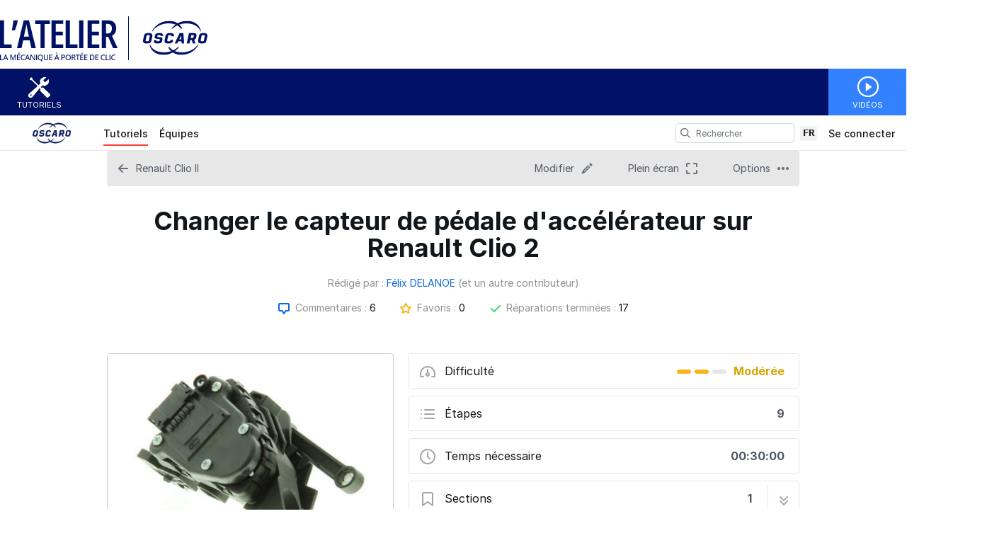

--- FILE ---
content_type: text/html; charset=utf-8
request_url: https://tutoriels.oscaro.com/Guide/Changer+le+capteur+de+p%C3%A9dale+d'acc%C3%A9l%C3%A9rateur+sur+Renault+Clio+2/2733
body_size: 31333
content:
<!DOCTYPE html>
<!--[if IE 8 ]>   <html class="lt-ie10 lt-ie9 ie8" lang="fr" xmlns:fb="http://ogp.me/ns/fb#"><![endif]-->
<!--[if IE 9 ]>   <html class="lt-ie10 ie9" lang="fr" xmlns:fb="http://ogp.me/ns/fb#"><![endif]-->
<!--[if (gte IE 10)|!(IE)]><!--><html dir="ltr" lang="fr" xmlns:fb="http://ogp.me/ns/fb#"><!--<![endif]-->

   <head>
         <link rel="preconnect" href="https://d3015z1jd0uox2.cloudfront.net" crossorigin>
   <link rel="preconnect" href="https://fonts.gstatic.com" crossorigin>
   <link rel="preconnect" href="https://d3t0tbmlie281e.cloudfront.net" crossorigin>

   <link rel="preload"
      href="https://d3015z1jd0uox2.cloudfront.net/Assets/translations/fr-translations.js?6043"
      as="script"
      importance="high"
         >
   <link rel="preload"
      href="https://d3015z1jd0uox2.cloudfront.net/Assets/scripts/runtime.js.100a613e62f3e58cd1bf.js"
      as="script"
      importance="high"
         >

      <title>Changer le capteur de p&eacute;dale d&#039;acc&eacute;l&eacute;rateur sur Renault Clio 2 - Tutoriels Oscaro.com</title>

      <meta http-equiv="Content-Type" content="text/html;charset=utf-8" />
      <meta name="description" content="Il est fr&eacute;quent sur ce mod&egrave;le que cette pi&egrave;ce soit d&eacute;fectueuse. Ralenti instable et acc&eacute;l&eacute;ration irr&eacute;guli&egrave;re sont des signes de fatigue de la pi&egrave;ce." />
      <meta name="title" content="Changer le capteur de p&eacute;dale d&#039;acc&eacute;l&eacute;rateur sur Renault Clio 2 - Tutoriels Oscaro.com" />
      <meta name="keywords" content="Changer le capteur de p&eacute;dale d&#039;acc&eacute;l&eacute;rateur sur Renault Clio 2, Renault Clio 2, Dozuki" />

         <meta name="robots" content="index, follow" />

               <link id="canonical-link" rel="canonical" href="https://tutoriels.oscaro.com/Guide/Changer+le+capteur+de+p%C3%A9dale+d&#039;acc%C3%A9l%C3%A9rateur+sur+Renault+Clio+2/2733" />
      
                  <link rel="alternate" hreflang="fr" href="https://tutoriels.oscaro.com/Guide/Changer+le+capteur+de+p%C3%A9dale+d&#039;acc%C3%A9l%C3%A9rateur+sur+Renault+Clio+2/2733" />
      <link rel="alternate" hreflang="x-default" href="https://tutoriels.oscaro.com/Guide/Changer+le+capteur+de+p%C3%A9dale+d&#039;acc%C3%A9l%C3%A9rateur+sur+Renault+Clio+2/2733" />

            
                                                                  <meta property="og:type" content="article" />
                                                                     <meta property="og:image" content="https://d3t0tbmlie281e.cloudfront.net/igi/oscaro/yC6SsWOC5f11X3Hy.full" />
                                                                     <meta property="og:description" content="Il est fr&eacute;quent sur ce mod&egrave;le que cette pi&egrave;ce soit d&eacute;fectueuse. Ralenti instable et acc&eacute;l&eacute;ration irr&eacute;guli&egrave;re sont des signes de fatigue de la pi&egrave;ce." />
                                                                     <meta property="og:author" content="https://tutoriels.oscaro.com/User/2230/F%C3%A9lix+DELANOE" />
                                                                     <meta property="og:published_time" content="2017-11-05T12:47:55-07:00" />
                                                                     <meta property="og:section" content="Renault Clio 2" />
                                                                     <meta property="og:modified_time" content="2017-11-09T06:52:58-07:00" />
                                                                     <meta property="og:locale:alternate" content="de_DE" />
                                 <meta property="og:locale:alternate" content="en_GB" />
                                 <meta property="og:locale:alternate" content="es_LA" />
                                 <meta property="og:locale:alternate" content="fr_FR" />
                                 <meta property="og:locale:alternate" content="it_IT" />
                                 <meta property="og:locale:alternate" content="ja_JP" />
                                 <meta property="og:locale:alternate" content="nl_NL" />
                                 <meta property="og:locale:alternate" content="pt_BR" />
                                 <meta property="og:locale:alternate" content="ru_RU" />
                                 <meta property="og:locale:alternate" content="tr_TR" />
                                 <meta property="og:locale:alternate" content="zh_CN" />
                                                                     <meta property="og:url" content="https://tutoriels.oscaro.com/Guide/Changer+le+capteur+de+p%C3%A9dale+d&#039;acc%C3%A9l%C3%A9rateur+sur+Renault+Clio+2/2733" />
                                                                     <meta property="og:title" content="Changer le capteur de p&eacute;dale d&#039;acc&eacute;l&eacute;rateur sur Renault Clio 2" />
                                                                     <meta property="og:site_name" content="Tutoriels Oscaro.com" />
                              
            <meta name="verify-v1" content="jw37yaG9O4vmztqkH8xsZEeQtGHqzC3GZXfwk5xUCeM=" />

            
      
                <!-- Aptrinsic Tag-->
      <script type="text/javascript">
         (function(n,t,a,e){var i="aptrinsic";n[i]=n[i]||function(){
            (n[i].q=n[i].q||[]).push(arguments)},n[i].p=e;
            var r=t.createElement("script");r.async=!0,r.src=a+"?a="+e;
            var c=t.getElementsByTagName("script")[0];c.parentNode.insertBefore(r,c)
         })(window,document,"https://web-sdk.aptrinsic.com/api/aptrinsic.js","AP-KS6GZPYJKDWJ-2");
      </script>
      
               <meta name="viewport" content="width=device-width, initial-scale=1.0"/>
      
               <link rel="stylesheet" type="text/css" media="print" href="https://d3015z1jd0uox2.cloudfront.net/Assets/Guide/ifixit/Shared-print-xsrnRNUHxfpFATCXJob29Q.css" />
      
      
            
            
      
               <link type="text/css" href="https://d3015z1jd0uox2.cloudfront.net/Assets/Guide/white/guide-all-yVhuB-kOU1O2EUbELLllNg.css" rel="stylesheet" />
   <link type="text/css" href="https://d3015z1jd0uox2.cloudfront.net/Assets/Guide/ifixit/font-awesome-Z3EA_z-CyMKCd_hzug-qOg.css" rel="stylesheet" />
   <link type="text/css" href="https://d3015z1jd0uox2.cloudfront.net/Assets/Guide/green/module-all-PXjWwd-bgo4KJcfdn9TD0A.css" rel="stylesheet" />
   <link type="text/css" href="https://d3015z1jd0uox2.cloudfront.net/Assets/Guide/ifixit/core-VBCWlsG2TLL6lGqBNDhAJA.css" rel="stylesheet" />
   <link type="text/css" href="https://d3015z1jd0uox2.cloudfront.net/Assets/Guide/ifixit/primitives-C3_H2zOaV-JyaooO74UJ4w.css" rel="stylesheet" />
   <link type="text/css" href="https://d3015z1jd0uox2.cloudfront.net/Assets/Guide/white/new-guide-view-all-yIw4KE4mEIQa5GkAnnj9qw.css" rel="stylesheet" />
   <link type="text/css" href="https://d3015z1jd0uox2.cloudfront.net/Assets/Guide/ifixit/release-version-zUeI6X-2eaaToKzVXws4qg.css" rel="stylesheet" />
   <link type="text/css" href="https://d3015z1jd0uox2.cloudfront.net/Assets/Guide/ifixit/prosemirror-all-HOTKbHvpSpdh7GtN0sa7bQ.css" rel="stylesheet" />
   <link type="text/css" href="https://d3015z1jd0uox2.cloudfront.net/Assets/Guide/ifixit/Shared-dozuki_minimal_header-gD-WkYj_m7Q5GudIiBi28A.css" rel="stylesheet" />
   <link type="text/css" href="https://d3015z1jd0uox2.cloudfront.net/Assets/Guide/ifixit/Shared-inter-C37JVBAsTuwtbm6q3fT6kg.css" rel="stylesheet" />
   <link type="text/css" href="https://d3015z1jd0uox2.cloudfront.net/Assets/Guide/ifixit/Shared-i18n_formatting-kOeFz98lKHE7Rnkk17y6LQ.css" rel="stylesheet" />
   <link type="text/css" href="https://d3015z1jd0uox2.cloudfront.net/Assets/Guide/white/Shared-attachment_link-GVUm6o83NTReS24gYnB-ZQ.css" rel="stylesheet" />

      <script>
   </script>


      

                     <style type="text/css">
            #customHeader html, #customFooter html, #customHeader body, #customFooter body {
font-family: 'Open Sans', sans-serif;
text-shadow:none;
   width:100%
}

#customHeader body, #customFooter body, #customHeader #background, #customFooter #background {
color: #383A40;
background-color: #fff;
background-repeat: repeat;
}

#customHeader h1, #customFooter h1{
  color: #001166; 
}

#customHeader h2 a, #customFooter h2 a{
  color: #001166; 
}

#customHeader h2#wikiDetailsDeviceHeader, #customFooter h2#wikiDetailsDeviceHeader{
 font-size: 16px;  
}

#customHeader h5, #customFooter h5, #customHeader .pseudoH5, #customFooter .pseudoH5 {
margin: 3px 0;
padding: 0;
font-size: 13px;
font-family: "Arial",sans-serif;
font-weight: bold;
color: #144880;
}

#customHeader div.hrContentMinor, #customFooter div.hrContentMinor{
margin: 20px 0;   
}

#customHeader input.buttonLink, #customFooter input.buttonLink, #customHeader button.buttonLink, #customFooter button.buttonLink, #customHeader a.buttonLink, #customFooter a.buttonLink {
margin: 0;
border:0;
padding: 3px 5px;
background: #2477de;
text-align: center;
font-size: 1.2em;
line-height: 1.334em;
font-weight: bold;
color: #fff;
cursor: pointer;
 margin: 0;
border: none;
-webkit-border-radius:0;
}

#customHeader input.buttonLink:hover, #customFooter input.buttonLink:hover, #customHeader button.buttonHover, #customFooter button.buttonHover, #customHeader button.buttonLink:hover, #customFooter button.buttonLink:hover, #customHeader a.buttonLink:hover, #customFooter a.buttonLink:hover {
border-color: none;
background-color:#3489f3;
}

#customHeader a.buttonLinkMuted, #customFooter a.buttonLinkMuted, #customHeader button.buttonLinkMuted, #customFooter button.buttonLinkMuted {
background: #2477de;
text-shadow: none;

}

#customHeader a, #customFooter a, #customHeader a:visited, #customFooter a:visited, #customHeader a strong, #customFooter a strong {
color: #2477de;
text-decoration: none;
cursor: pointer;
}

#customHeader div.hrContentMinor, #customFooter div.hrContentMinor {
margin: 40px 0;
}

#customHeader a.buttonLinkMuted:hover, #customFooter a.buttonLinkMuted:hover, #customHeader button.buttonLinkMuted:hover, #customFooter button.buttonLinkMuted:hover {
background: #3489f3;
}

#customHeader input.buttonLink, #customFooter input.buttonLink, #customHeader button.buttonLink, #customFooter button.buttonLink, #customHeader a.buttonLink, #customFooter a.buttonLink, #customHeader a.buttonLinkFocus, #customFooter a.buttonLinkFocus, #customHeader a.buttonLinkMuted, #customFooter a.buttonLinkMuted{
text-shadow: none;
}

#customHeader .buttonGroup a.buttonLink, #customFooter .buttonGroup a.buttonLink {
font-size: 1.4em;
width: 100%;
display: block;
float: left;
padding: 10px 0;
}

#customHeader .site-nav, #customFooter .site-nav {
float: left;
margin-left: 24px;
height:30px;
line-height:20px;
margin-top: 15px;
}

#customHeader .site-nav ul li a, #customFooter .site-nav ul li a {
display: block;
-webkit-box-sizing: border-box;
-moz-box-sizing: border-box;
/* box-sizing: border-box; */
height: 25px;
padding: 0 20px;
font-size: 16px!important;

font-weight: bold;
}


#customHeader .fullWidth #guideIndexBanner, #customFooter .fullWidth #guideIndexBanner, #customHeader .fullWidth #contentFloat, #customFooter .fullWidth #contentFloat {
float: none;
padding: 0 24px 24px;
max-width: 1280px;
margin: 0 auto;
}

#customHeader .header-container, #customFooter .header-container{
height: 80px;
max-width: 1280px;
margin: 0 auto;
padding-top: 30px;
}

#customHeader .fullWidth #content, #customFooter .fullWidth #content {
width: 100%;
}


#customHeader #footerBasic, #customFooter #footerBasic {
text-shadow: 0 1px 0 #fff;
display: none;
}

#customHeader #search-sidebar, #customFooter #search-sidebar{
padding: 0;
font-weight: bold;
}

#customHeader #search-sidebar h6, #customFooter #search-sidebar h6 {
padding: 8px 15px;
text-transform: uppercase;
font-size: 16px;
font-weight: 600;
color: #2477de;
border-bottom: 1px solid #cacaca;
}

#customHeader #search-sidebar ul li .number, #customFooter #search-sidebar ul li .number{
color:#383A40;
}

#customHeader #search-results ul.doctypes li.selected.all a, #customFooter #search-results ul.doctypes li.selected.all a {
background-color: #2477de;
}

#customHeader #search-results h2, #customFooter #search-results h2{
color: #144A82;
}

#customHeader .search-container, #customFooter .search-container {
margin-left: 30px;
}

#customHeader .search-container .search-field, #customFooter .search-container .search-field {
width: 430px;
}
#customHeader header#mainHeader .search-container .search-field-container, #customFooter header#mainHeader .search-container .search-field-container{
   height:auto;
}
#customHeader header#mainHeader .search-container .device-picker-hotkey-icon, #customFooter header#mainHeader .search-container .device-picker-hotkey-icon{
   display:none;
}

#customHeader search-results .results-list .result .title, #customFooter search-results .results-list .result .title {
color: #2477de;
}


#customHeader .wikiTextEditorToolbar .toolbarHelp a, #customFooter .wikiTextEditorToolbar .toolbarHelp a {
display: none
}
   
 

#customHeader .banner-content .action-buttons .button, #customFooter .banner-content .action-buttons .button {
background-color: #2477de;
}

#customHeader .banner-content .action-buttons .button:hover, #customFooter .banner-content .action-buttons .button:hover {
background-color: #3489f3;
}

#customHeader .banner-content .action-buttons .button i, #customFooter .banner-content .action-buttons .button i {
color: #fff;
}

#customHeader .guideTitle:hover, #customFooter .guideTitle:hover{
   background-color: #2477de;
   color:#fff;
}
#customHeader .guideCell .guideTitle p:hover, #customFooter .guideCell .guideTitle p:hover {
color: #fff;
}

#customHeader .guideCell .guideTitle p, #customFooter .guideCell .guideTitle p {
display: table-cell;
vertical-align: middle;
text-align: center;
font-size: 13px;
padding-right: 126px;
padding-left: 14px;
font-weight: bold;
}

#customHeader #header a:hover, #customFooter #header a:hover, #customHeader header a:visited, #customFooter header a:visited, #customHeader header a:active, #customFooter header a:active {
color: #383A40;
}

#customHeader .site-nav, #customFooter .site-nav {
float: left;
margin-left: 24px;
height:30px;
line-height:20px;
margin-top: 15px;
}

#customHeader .site-nav ul li a, #customFooter .site-nav ul li a {
display: block;
-webkit-box-sizing: border-box;
-moz-box-sizing: border-box;
/* box-sizing: border-box; */
height: 25px;
padding: 0 20px;
font-size: 16px!important;

font-weight: bold;
}

#customHeader .site-nav ul li a:hover, #customFooter .site-nav ul li a:hover{
border-bottom: 3px solid #2477de;
background-color:#fff;
color:#2477de;
}

#customHeader .site-nav ul li a:selected, #customFooter .site-nav ul li a:selected{
color:#2477de;
font-weight:bold;
background-color:none;
}

#customHeader div.votes, #customFooter div.votes  
{
display: none;
}

#customHeader div.voteHistory, #customFooter div.voteHistory  
{
display: none;
}

#customHeader h2.primary, #customFooter h2.primary
{
display: none;
}

#customHeader .renderedText .toc h2, #customFooter .renderedText .toc h2, #customHeader .articleContainer .toc h2, #customFooter .articleContainer .toc h2 {
  font-size: 24px;
  margin-top: 8px;
  margin-bottom: 0;
  border: 0;
  display: none;
}

#customHeader .renderedText .toc, #customFooter .renderedText .toc, #customHeader .articleContainer .toc, #customFooter .articleContainer .toc {
  background-color: #2477de;
}

#customHeader .renderedText .toc ul li a, #customFooter .renderedText .toc ul li a, #customHeader .articleContainer .toc ul li a, #customFooter .articleContainer .toc ul li a {
  color: #fff;
}

#customHeader .guideList:first-of-type h2, #customFooter .guideList:first-of-type h2, #customHeader .highlight-guides h2, #customFooter .highlight-guides h2 {
  margin-top: 0;
  display: none;
}
#customHeader .site-nav, #customFooter .site-nav {
  float: left;
  margin-left: 24px;
  height: 30px;
  line-height: 20px;
  margin-top: 15px;
  display: none;
}

#customHeader .guideSidebarAddStep a, #customFooter .guideSidebarAddStep a {
  background-color: #54b5df;
  color: #fff;
  font-size: 12px;
  font-weight: bold;
  line-height: 1em;
}

#customHeader #helptab, #customFooter #helptab {
  display: none;
}


#customHeader .banner-summary, #customFooter .banner-summary {
  max-width: 646px;
  padding: 20px 0 10px 36px;
}

#customHeader #pageStats, #customFooter #pageStats {
    background-color: #f6f6f6;
    height: auto;
    padding: 1px 0 0;
    border-top: 1px solid #e8e8e8;
    text-align: center;
    bottom: 0;
    left: 0;
    right: 0;
    visibility: hidden;
}
/* YL - Ajout pour header personnalisé */

#customHeader .logo-header, #customFooter .logo-header {
  text-align: left;
  width: 1280px;
  margin: 0 auto;
  padding: 20px 0 4px 0;
}

#customHeader ul.menu-ext-head, #customFooter ul.menu-ext-head {
  background-color: #001166;
  list-style-type: none;
  height: 66px;
  padding: 0;
  max-width: 1280px;
  margin: 0 auto;
  display: table;
  table-layout: fixed;
  width: 100%;
}

#customHeader ul.menu-ext-head li, #customFooter ul.menu-ext-head li {
  display: table-cell;
  vertical-align: top;
  width: 110px;
}

#customHeader ul.menu-ext-head li.lien-menu-head-tutoriels, #customFooter ul.menu-ext-head li.lien-menu-head-tutoriels {
  width:auto;
}

#customHeader ul.menu-ext-head li a, #customFooter ul.menu-ext-head li a {
  font-size: 0.8em;
  line-height: 1.0em;
  color: #fff;
  text-transform: uppercase;
  display: block;
  width: 110px;
  height: 66px;
  padding: 46px 0 0 0;
  text-align: center;
}
#customHeader ul.menu-ext-head li a:visited, #customFooter ul.menu-ext-head li a:visited {color:#fff;}
#customHeader ul.menu-ext-head li a:hover, #customFooter ul.menu-ext-head li a:hover {color:#fff;text-decoration:none;}

#customHeader ul.menu-ext-head li.lien-menu-head-tutoriels a, #customFooter ul.menu-ext-head li.lien-menu-head-tutoriels a {
  float:left;
  background: transparent url(https://oscaroimages.blob.core.windows.net/images/180518-tutoriels-oscaro/icone-menu-tutoriels.png) no-repeat center 11px;
}
#customHeader ul.menu-ext-head li.lien-menu-head-tutoriels a:hover, #customFooter ul.menu-ext-head li.lien-menu-head-tutoriels a:hover {background: #436d99 url(https://oscaroimages.blob.core.windows.net/images/180518-tutoriels-oscaro/icone-menu-tutoriels.png) no-repeat center 11px;}

#customHeader ul.menu-ext-head li.lien-menu-head-videos a, #customFooter ul.menu-ext-head li.lien-menu-head-videos a {background: #3282ff url(https://oscaroimages.blob.core.windows.net/images/180518-tutoriels-oscaro/icone-menu-videos.png) no-repeat center 11px;}
#customHeader ul.menu-ext-head li.lien-menu-head-videos a:hover, #customFooter ul.menu-ext-head li.lien-menu-head-videos a:hover {background: #276edd url(https://oscaroimages.blob.core.windows.net/images/180518-tutoriels-oscaro/icone-menu-videos.png) no-repeat center 11px;}

/* YL - MODIF DE l'existant pour header personnalisé */

#customHeader #main, #customFooter #main {margin-top:14px;}

#customHeader #mainBody header .header-container, #customFooter #mainBody header .header-container {height:auto;}

#customHeader .search-container, #customFooter .search-container {position:absolute;top: -72px;left: 115px;width: 43%;}

#customHeader .search-container .search-field, #customFooter .search-container .search-field {width:100%;border-radius: 0px;}

#customHeader header .action-buttons, #customFooter header .action-buttons {
  position: absolute;
  top: -146px;
  right: 0;
}

/* YL - CORRECTIF FOOTER -> NEW CODE FOOTER */
#customHeader .footer, #customFooter .footer { background: #001166; display: block; width: 100%; padding: 10px; margin: 0;}
#customHeader .footer-oscaro, #customFooter .footer-oscaro {
  background: #001166;font-family:'Open Sans', sans-serif;color:#ababac;font-size:16px;padding: 8px 0 20px 0;
  max-width: 998px;margin: 0 auto; display: block;width: 100%;list-style-type:none; line-height: 1.5;
}
#customHeader .menu-footer-oscaro, #customFooter .menu-footer-oscaro {display: inline-block;vertical-align: top;width: 50%;padding: 0 5px;text-align:left; float: left}
#customHeader .menu-footer-oscaro.footer-right, #customFooter .menu-footer-oscaro.footer-right{
   float:right; 
   width:auto; 
   border-radius: 8px; 
   background:#fff;
	padding-top: 6px;
	padding-left: 8px;
	padding-right: 8px}
#customHeader .menu-footer-oscaro li, #customFooter .menu-footer-oscaro li { list-style: none; padding: 4px 0 }
#customHeader .footer-oscaro a, #customFooter .footer-oscaro a {color:#FFF;font-size:16px;font-family:'Open Sans', sans-serif;}
#customHeader .footer-oscaro a:visited, #customFooter .footer-oscaro a:visited {color:#FFF;}
#customHeader .footer-oscaro a:hover, #customFooter .footer-oscaro a:hover {color:#e6e6e6;text-decoration:none;}
#customHeader .texte-footer-oscaro, #customFooter .texte-footer-oscaro {color:#fff;font-size:14px;font-family:'Open Sans', sans-serif;line-height:33px;text-align:center; clear: both; padding-top: 20px;}
#customHeader .texte-footer-oscaro img, #customFooter .texte-footer-oscaro img {vertical-align: top;}
#customFooter {margin-bottom:0;}
#customHeader .social-link a:last-child, #customFooter .social-link a:last-child{margin-right:0}

/* YL - AUTRE CORRECTIONS BUG RESPONSIVE VU AUTRE PAGES */

#customHeader .add-comment-form .formField > div, #customFooter .add-comment-form .formField > div {width: auto !important;}

/* YL - RESPONSIVE < 1000 */

@media screen and (max-width:1000px) {
   
   #customHeader .logo-header, #customFooter .logo-header {padding-left:24px;width: 320px;margin:0;}
   
   /* YL - RESPONSIVE < 1000 - MODIF EXISTANT */
   #customHeader header .action-buttons, #customFooter header .action-buttons {top: -136px;}
   #customHeader .search-container, #customFooter .search-container {float:none;margin: 24px 0 0 0;width:auto;position:static;top:inherit;left:inherit;}
   #customHeader .mobile-nav, #customFooter .mobile-nav {margin-top:-67px;}
   
   /* YL - RESPONSIVE < 1000 - NEW FOOTER */
   #customFooter table {width:100%;}
   #customFooter td {padding: 0 3px;}
}

@media only screen and (max-width: 599px) {
   /* YL - RESPONSIVE < 599 - MODIF EXISTANT */
   #customHeader #mainBody header .header-container, #customFooter #mainBody header .header-container {margin-bottom: 0;}
}

@media screen and (max-width:500px) {
   /* YL - RESPONSIVE < 500 - NEW HEADER */
   #customHeader ul.menu-ext-head li, #customFooter ul.menu-ext-head li,
   #customHeader ul.menu-ext-head li.lien-menu-head-tutoriels, #customFooter ul.menu-ext-head li.lien-menu-head-tutoriels {width:25%;}
   #customHeader ul.menu-ext-head li a, #customFooter ul.menu-ext-head li a {width:auto;}
   #customHeader ul.menu-ext-head li.lien-menu-head-tutoriels a, #customFooter ul.menu-ext-head li.lien-menu-head-tutoriels a {float:none;background: #fff url(https://oscaroimages.blob.core.windows.net/images/180518-tutoriels-oscaro/icone-menu-tutoriels-smart.png) no-repeat center 11px;border-top: solid 1px #9eb1c6;color:#144a82;}
   #customHeader ul.menu-ext-head li.lien-menu-head-tutoriels a:visited, #customFooter ul.menu-ext-head li.lien-menu-head-tutoriels a:visited {color:#144a82;}
   #customHeader ul.menu-ext-head li.lien-menu-head-tutoriels a:hover, #customFooter ul.menu-ext-head li.lien-menu-head-tutoriels a:hover {background: #fff url(https://oscaroimages.blob.core.windows.net/images/180518-tutoriels-oscaro/icone-menu-tutoriels-smart.png) no-repeat center 11px;color:#144a82;}

#customHeader .link-logo-footer, #customFooter .link-logo-footer, #customHeader .link-logo-footer:visited, #customFooter .link-logo-footer:visited {
  border: none;
  text-decoration: none;  
  width: 75px;
  height: 33px;
  display: inline-block;
  border: none;
  text-decoration: none;
  background: transparent url(https://oscaroimages.blob.core.windows.net/images/180518-tutoriels-oscaro/logo-oscaro-petit-footer.png) no-repeat top left;
}
#customHeader .link-logo-footer:hover, #customFooter .link-logo-footer:hover, #customHeader .link-logo-footer:active, #customFooter .link-logo-footer:active, #customHeader .link-logo-footer:focus, #customFooter .link-logo-footer:focus {
  border: none;
  text-decoration: none;
  background: transparent url(https://oscaroimages.blob.core.windows.net/images/180518-tutoriels-oscaro/logo-oscaro-petit-footer-hover.png) no-repeat top left;
}
   #customHeader .logo-header, #customFooter .logo-header {width:210px;}
   #customHeader .logo-header img, #customFooter .logo-header img {width:100%;height:auto;}
   /* Marion */
   #customHeader .logo-header img, #customFooter .logo-header img, #customHeader .logo-header, #customFooter .logo-header {
    display: inline-block;
    float: left;
    height: 50px;
    margin-bottom: 40px;
    width: auto;
  }
   /* YL - RESPONSIVE < 500 - MODIF EXISTANT */
   #customHeader header .action-buttons, #customFooter header .action-buttons {top: -126px;}
   #customHeader #searchDropdownToggle, #customFooter #searchDropdownToggle {margin-right:0;}
   
   /* YL - RESPONSIVE < 500 - NEW FOOTER */
   #customHeader .menu-footer-oscaro, #customFooter .menu-footer-oscaro {display: block;margin-bottom:28px;}
   #customHeader .menu-footer-oscaro li, #customFooter .menu-footer-oscaro li {display: block;width:100%;text-align:center;margin-bottom: 6px;}
}

   /* Marion */

#customHeader #background #main, #customFooter #background #main, #customHeader #background .content-width, #customFooter #background .content-width { padding: 0 0; }
#customHeader #bodyTop, #customFooter #bodyTop {z-index: 10}
#customHeader #mainHeader .dropdown-container, #customFooter #mainHeader .dropdown-container { z-index: 100}
#customHeader ul.menu-ext-head li.lien-menu-head-blog a.fb, #customFooter ul.menu-ext-head li.lien-menu-head-blog a.fb, 
#customHeader ul.menu-ext-head li.lien-menu-head-blog a.twit, #customFooter ul.menu-ext-head li.lien-menu-head-blog a.twit {
    float: left;
    display: inline-block;
    width: 55px;
}
#customHeader header#mainHeader .search-container .search-field, #customFooter header#mainHeader .search-container .search-field { margin-top: 15px; }
#customHeader header#mainHeader .search-container .search-submit, #customFooter header#mainHeader .search-container .search-submit { margin-top: 15px; }


#customHeader .social-link a, #customFooter .social-link a {margin-right: 4px}
#customHeader .wiki-author, #customFooter .wiki-author,
#customHeader #page-sidebar, #customFooter #page-sidebar{display: none;}
#customHeader #page-sidebar+#main, #customFooter #page-sidebar+#main{left:0}
@media only screen and (max-width: 1000px) {

   #customHeader header#mainHeader .action-buttons #menu-button, #customFooter header#mainHeader .action-buttons #menu-button, #customHeader header#mainHeader .action-buttons .search-button, #customFooter header#mainHeader .action-buttons .search-button {       float: left;}

   #customHeader header#mainHeader .action-buttons, #customFooter header#mainHeader .action-buttons {
       left: 0;
       position: absolute;
       top: 0;
       width: auto;
       clear: both;
       float: left;
   }
}

@media only screen and (min-width: 1000px) {
   #customHeader header#mainHeader .search-container .search-field, #customFooter header#mainHeader .search-container .search-field{width: 100% !important}
}

@media only screen and (max-width: 600px) {

   #customHeader #mainBody header#mainHeader .header-container, #customFooter #mainBody header#mainHeader .header-container {
       margin-bottom: 0;
   }
}

#customHeader .articleContainer .imageBox, #customFooter .articleContainer .imageBox, #customHeader .renderedText .imageBox, #customFooter .renderedText .imageBox{
   margin: 0 auto !important;
}
#customHeader .blurbListCell h5.title, #customFooter .blurbListCell h5.title, #customHeader .categoryListCell, #customFooter .categoryListCell {height: 180px; border-top: 1px solid #eee}
#customHeader .blurbListCell h5.title, #customFooter .blurbListCell h5.title, #customHeader .categoryListCell h5.title, #customFooter .categoryListCell h5.title {
    -webkit-backdrop-filter: none !important;
    backdrop-filter: none !important;
   margin-top: 8px
}

#customHeader .blurbListCell h5.title, #customFooter .blurbListCell h5.title, #customHeader .categoryListCell a:hover h5.title, #customFooter .categoryListCell a:hover h5.title{
   background-color: #d3e6f3;
}

#customHeader .guide-author, #customFooter .guide-author{display:none}

/****************** Surcharge home ******************************/         </style>
      
            <style type="text/css">
         
   .bullet-1 {
      color: #11161a;
      font-size: 12px;
         position: absolute;
   top: 2px;
   left: 2px;
   }

   .bullet-1::before {
      font-family: icomoon, sans-serif;
      content: '\f111';
   }

   .bullet-2 {
      color: #c1280b;
      font-size: 12px;
         position: absolute;
   top: 2px;
   left: 2px;
   }

   .bullet-2::before {
      font-family: icomoon, sans-serif;
      content: '\f111';
   }

   .bullet-3 {
      color: #ff9024;
      font-size: 12px;
         position: absolute;
   top: 2px;
   left: 2px;
   }

   .bullet-3::before {
      font-family: icomoon, sans-serif;
      content: '\f111';
   }

   .bullet-4 {
      color: #f3e00e;
      font-size: 12px;
         position: absolute;
   top: 2px;
   left: 2px;
   }

   .bullet-4::before {
      font-family: icomoon, sans-serif;
      content: '\f111';
   }

   .bullet-5 {
      color: #16dc81;
      font-size: 12px;
         position: absolute;
   top: 2px;
   left: 2px;
   }

   .bullet-5::before {
      font-family: icomoon, sans-serif;
      content: '\f111';
   }

   .bullet-6 {
      color: #15a1d6;
      font-size: 12px;
         position: absolute;
   top: 2px;
   left: 2px;
   }

   .bullet-6::before {
      font-family: icomoon, sans-serif;
      content: '\f111';
   }

   .bullet-7 {
      color: #2343e8;
      font-size: 12px;
         position: absolute;
   top: 2px;
   left: 2px;
   }

   .bullet-7::before {
      font-family: icomoon, sans-serif;
      content: '\f111';
   }

   .bullet-8 {
      color: #dc54b7;
      font-size: 12px;
         position: absolute;
   top: 2px;
   left: 2px;
   }

   .bullet-8::before {
      font-family: icomoon, sans-serif;
      content: '\f111';
   }

   .bullet-9 {
      color: #c1280b;
      font-size: 16px;
         position: absolute;
   top: 0px;
   left: 0px;
   }

   .bullet-9::before {
      font-family: icomoon, sans-serif;
      content: '\e602';
   }

   .line-bullet-9 {
      color:  #e83d16;
   }

   .bullet-10 {
      color: #666666;
      font-size: 16px;
         position: absolute;
   top: 0px;
   left: 0px;
   }

   .bullet-10::before {
      font-family: icomoon, sans-serif;
      content: '\e601';
   }

   .bullet-11 {
      color: #666666;
      font-size: 16px;
         position: absolute;
   top: 0px;
   left: 0px;
   }

   .bullet-11::before {
      font-family: icomoon, sans-serif;
      content: '\e600';
   }

   .bullet-12 {
      
      font-size: 16px;
         position: absolute;
   top: 0px;
   left: 0px;
   }

   .bullet-13 {
      
      font-size: 16px;
         position: absolute;
   top: 0px;
   left: 0px;
   }

   .bullet-14 {
      
      font-size: 16px;
         position: absolute;
   top: 0px;
   left: 0px;
   }

   .bullet-15 {
      
      font-size: 16px;
         position: absolute;
   top: 0px;
   left: 0px;
   }

   .bullet-16 {
      
      font-size: 16px;
         position: absolute;
   top: 0px;
   left: 0px;
   }

   .bullet-17 {
      
      font-size: 16px;
         position: absolute;
   top: 0px;
   left: 0px;
   }

   .bullet-18 {
      
      font-size: 16px;
         position: absolute;
   top: 0px;
   left: 0px;
   }

   .bullet-19 {
      
      font-size: 16px;
         position: absolute;
   top: 0px;
   left: 0px;
   }

   .bullet-20 {
      
      font-size: 16px;
         position: absolute;
   top: 0px;
   left: 0px;
   }

   .bullet-21 {
      
      font-size: 16px;
         position: absolute;
   top: 0px;
   left: 0px;
   }

   .bullet-22 {
      
      font-size: 16px;
         position: absolute;
   top: 0px;
   left: 0px;
   }

   .bullet-23 {
      
      font-size: 16px;
         position: absolute;
   top: 0px;
   left: 0px;
   }

   .bullet-24 {
      
      font-size: 16px;
         position: absolute;
   top: 0px;
   left: 0px;
   }

   .bullet-25 {
      
      font-size: 16px;
         position: absolute;
   top: 0px;
   left: 0px;
   }
      </style>

            
            
                  
   <!-- Google tag (gtag.js) -->
   <script async src="https://www.googletagmanager.com/gtag/js?id=UA-30506-11"></script>

   <script>
      window.dataLayer = window.dataLayer || [];
      function gtag(){dataLayer.push(arguments);}
      gtag('js', new Date());

                     const configInfo = {
            'dimension1': 'oscaro',
            'dimension2': true,
            'dimension3':
               true,
         };
         gtag('config', 'UA-30506-11', configInfo);
      
                     gtag('config', 'UA-24791987-18');
         </script>
                                                   <link rel="shortcut icon" href="https://oscaro.media/mu/layout/favicon/blue/favicon.ico" />
   
      <script defer type="text/javascript" src="https://d3015z1jd0uox2.cloudfront.net/Assets/scripts/runtime.js.100a613e62f3e58cd1bf.js"></script>

   <script defer type="text/javascript" src="https://d3015z1jd0uox2.cloudfront.net/Assets/translations/fr-translations.js?6043"></script>


   <script defer type="text/javascript" src="https://d3015z1jd0uox2.cloudfront.net/Assets/scripts/5747.7c382c68a7043e86b87b.js"></script>
   <script defer type="text/javascript" src="https://d3015z1jd0uox2.cloudfront.net/Assets/scripts/2240.41078bb555fa03d8dc41.js"></script>
   <script defer type="text/javascript" src="https://d3015z1jd0uox2.cloudfront.net/Assets/scripts/7366.11da29d2cdb9aa23b744.js"></script>
   <script defer type="text/javascript" src="https://d3015z1jd0uox2.cloudfront.net/Assets/scripts/1707.bcc5a97dc66bb04750d1.js"></script>
   <script defer type="text/javascript" src="https://d3015z1jd0uox2.cloudfront.net/Assets/scripts/4451.834e1bdd0b8078b7531c.js"></script>
   <script defer type="text/javascript" src="https://d3015z1jd0uox2.cloudfront.net/Assets/scripts/8617.e899712567467f2c6c33.js"></script>
   <script defer type="text/javascript" src="https://d3015z1jd0uox2.cloudfront.net/Assets/scripts/4862.31ab994d1c0a7cfce8dc.js"></script>
   <script defer type="text/javascript" src="https://d3015z1jd0uox2.cloudfront.net/Assets/scripts/5000.85eba959d97eca070433.js"></script>
   <script defer type="text/javascript" src="https://d3015z1jd0uox2.cloudfront.net/Assets/scripts/2142.c688dae1f498d7019c22.js"></script>
   <script defer type="text/javascript" src="https://d3015z1jd0uox2.cloudfront.net/Assets/scripts/7933.1aa48e5e447d071d2da8.js"></script>
   <script defer type="text/javascript" src="https://d3015z1jd0uox2.cloudfront.net/Assets/scripts/8201.6dc9acb6eca2bfb14bad.js"></script>
   <script defer type="text/javascript" src="https://d3015z1jd0uox2.cloudfront.net/Assets/scripts/5118.44b56e6ad401b46dd387.js"></script>
   <script defer type="text/javascript" src="https://d3015z1jd0uox2.cloudfront.net/Assets/scripts/4484.0e29091643cd8c1685f4.js"></script>
   <script defer type="text/javascript" src="https://d3015z1jd0uox2.cloudfront.net/Assets/scripts/2407.f98b9b89ea83f0e9e608.js"></script>
   <script defer type="text/javascript" src="https://d3015z1jd0uox2.cloudfront.net/Assets/scripts/7803.4c0ac3a6cdb7a3d93a3f.js"></script>
   <script defer type="text/javascript" src="https://d3015z1jd0uox2.cloudfront.net/Assets/scripts/9517.9063ec8dc625538c1e0b.js"></script>
   <script defer type="text/javascript" src="https://d3015z1jd0uox2.cloudfront.net/Assets/scripts/6939.c9e326ea3f9769ba14a9.js"></script>
   <script defer type="text/javascript" src="https://d3015z1jd0uox2.cloudfront.net/Assets/scripts/5885.4ad81acb7c7382b81fc9.js"></script>
   <script defer type="text/javascript" src="https://d3015z1jd0uox2.cloudfront.net/Assets/scripts/5264.fb48787d123f94e8faa2.js"></script>
   <script defer type="text/javascript" src="https://d3015z1jd0uox2.cloudfront.net/Assets/scripts/5783.64026a7c88085388d395.js"></script>
   <script defer type="text/javascript" src="https://d3015z1jd0uox2.cloudfront.net/Assets/scripts/3958.3f6e1df08060b5e3f1ce.js"></script>
   <script defer type="text/javascript" src="https://d3015z1jd0uox2.cloudfront.net/Assets/scripts/5750.17194751bf9c1f8598f2.js"></script>
   <script defer type="text/javascript" src="https://d3015z1jd0uox2.cloudfront.net/Assets/scripts/guidepage.js.4f82d4353bcd84c7596a.js"></script>
   <script defer type="text/javascript" src="https://d3015z1jd0uox2.cloudfront.net/Assets/scripts/dozuki-header-component.js.af0bfe57398373965395.js"></script>
   <script defer type="text/javascript" src="https://d3015z1jd0uox2.cloudfront.net/Assets/scripts/header-footer.js.b2b9a214698b716c2a62.js"></script>
   <script defer type="text/javascript" src="https://d3015z1jd0uox2.cloudfront.net/Assets/scripts/new-guide-view-all.js.87b826e4717f334fd816.js"></script>
   <script defer type="text/javascript" src="https://d3015z1jd0uox2.cloudfront.net/Assets/scripts/permissions-nav-button.js.bcdff2225377f5c7ddb4.js"></script>
   <script defer type="text/javascript" src="https://d3015z1jd0uox2.cloudfront.net/Assets/scripts/error-capture.js.e0c5ff61e349f9b7c0da.js"></script>
   <script defer type="text/javascript" src="https://d3015z1jd0uox2.cloudfront.net/Assets/scripts/markup.js.ff1a49f4f22986ad4b8c.js"></script>
   <script defer type="text/javascript" src="https://d3015z1jd0uox2.cloudfront.net/Assets/scripts/view-release-version.js.6a9823a557341a33a0bb.js"></script>

         </head>

   <body  class="page-background-gradient fr responsive full-page-background fullWidth user-guide"                  data-reactroot>
      <a href="#content" class="skip-to-content">Aller au contenu principal</a>
                           <div id="notifications" style="display:none;">
   <div class="close"><i class="fa fa-times " ></i></div>
   </div>
               
      
      <div id="background">
      <div class="react-component"
      data-reactroot
   data-name="Announcements"
      data-props="[]">
         </div>
      <div class="react-component"
      data-reactroot
   data-name="PopupModal"
      data-props="[]">
         </div>
         <div id="customHeader">
         <div class="logo-header">
   <a href="https://www.atelier-oscaro.com/" title="Retour à l'atelier">
      <img src="https://i.goopics.net/kpell1.png" alt="Logo l'atelier Oscaro, la mécanique à portée de clic" width="182" height="68"></a>
   <a href="https://www.oscaro.com" title="Découvrir le site internet Oscaro.com">
      <img src="https://i.goopics.net/plom5q.png" alt="Logo Oscaro" width="109" height="68"></a>
</div>
<ul class="menu-ext-head"><li class="lien-menu-head-tutoriels"><a href="https://tutoriels.oscaro.com" title="Retour à la page d'accueil des tutoriels d'Oscaro">Tutoriels</a></li>
   <li class="lien-menu-head-videos"><a href="https://www.youtube.com/user/oscaro" title="Découvrir les vidéos d'Oscaro">Vidéos</a></li>
</ul>      </div>
   
      <div class="react-component"
      data-reactroot
   data-name="DozukiHeaderComponent"
      data-props="{&quot;siteLogoUrl&quot;:&quot;https:\/\/d3t0tbmlie281e.cloudfront.net\/igi\/oscaro\/ZBL4PyCWvksNSsJT.standard&quot;,&quot;siteTitle&quot;:&quot;Tutoriels Oscaro.com&quot;,&quot;theme&quot;:&quot;white&quot;,&quot;permissions&quot;:{&quot;canIViewCoursesAdminIndex&quot;:false,&quot;canIAssignCoursesAdminIndex&quot;:false,&quot;canIEditCoursesAdminIndex&quot;:false,&quot;canIManageCoursesAdminIndex&quot;:false,&quot;canICreateNewWikis&quot;:true,&quot;canIViewDropdownManageTab&quot;:false,&quot;canIViewSkillsMatrix&quot;:false,&quot;canIEditSkillWeights&quot;:false,&quot;canISetAnySupervisorRatings&quot;:false,&quot;canIViewAnyCourseSkillsMatrix&quot;:false,&quot;canIViewSiteReports&quot;:false,&quot;canIEditAnyUsersProfile&quot;:false,&quot;canIManageExternalTrainingModules&quot;:false,&quot;canIViewAllQuizzes&quot;:false,&quot;canIViewAllQuizSessions&quot;:false,&quot;canIGenerateQRCode&quot;:false,&quot;canIViewAppMarketplace&quot;:false,&quot;canIViewAuditHistory&quot;:false,&quot;canIViewCreatorPro&quot;:false,&quot;canIViewAllCreatorProContent&quot;:false,&quot;canIViewQuizLibrary&quot;:false,&quot;canIBulkCancelQuizSessions&quot;:false,&quot;canIManageDashboards&quot;:false,&quot;canIViewProductRoadmap&quot;:false},&quot;user&quot;:null,&quot;initialTotalUnreadNotifications&quot;:null,&quot;initialNotifications&quot;:[],&quot;siteConfiguration&quot;:{&quot;feature-machine-translation&quot;:true,&quot;appearance-css&quot;:&quot;#customHeader html, #customFooter html, #customHeader body, #customFooter body {\nfont-family: &#039;Open Sans&#039;, sans-serif;\ntext-shadow:none;\n   width:100%\n}\n\n#customHeader body, #customFooter body, #customHeader #background, #customFooter #background {\ncolor: #383A40;\nbackground-color: #fff;\nbackground-repeat: repeat;\n}\n\n#customHeader h1, #customFooter h1{\n  color: #001166; \n}\n\n#customHeader h2 a, #customFooter h2 a{\n  color: #001166; \n}\n\n#customHeader h2#wikiDetailsDeviceHeader, #customFooter h2#wikiDetailsDeviceHeader{\n font-size: 16px;  \n}\n\n#customHeader h5, #customFooter h5, #customHeader .pseudoH5, #customFooter .pseudoH5 {\nmargin: 3px 0;\npadding: 0;\nfont-size: 13px;\nfont-family: \&quot;Arial\&quot;,sans-serif;\nfont-weight: bold;\ncolor: #144880;\n}\n\n#customHeader div.hrContentMinor, #customFooter div.hrContentMinor{\nmargin: 20px 0;   \n}\n\n#customHeader input.buttonLink, #customFooter input.buttonLink, #customHeader button.buttonLink, #customFooter button.buttonLink, #customHeader a.buttonLink, #customFooter a.buttonLink {\nmargin: 0;\nborder:0;\npadding: 3px 5px;\nbackground: #2477de;\ntext-align: center;\nfont-size: 1.2em;\nline-height: 1.334em;\nfont-weight: bold;\ncolor: #fff;\ncursor: pointer;\n margin: 0;\nborder: none;\n-webkit-border-radius:0;\n}\n\n#customHeader input.buttonLink:hover, #customFooter input.buttonLink:hover, #customHeader button.buttonHover, #customFooter button.buttonHover, #customHeader button.buttonLink:hover, #customFooter button.buttonLink:hover, #customHeader a.buttonLink:hover, #customFooter a.buttonLink:hover {\nborder-color: none;\nbackground-color:#3489f3;\n}\n\n#customHeader a.buttonLinkMuted, #customFooter a.buttonLinkMuted, #customHeader button.buttonLinkMuted, #customFooter button.buttonLinkMuted {\nbackground: #2477de;\ntext-shadow: none;\n\n}\n\n#customHeader a, #customFooter a, #customHeader a:visited, #customFooter a:visited, #customHeader a strong, #customFooter a strong {\ncolor: #2477de;\ntext-decoration: none;\ncursor: pointer;\n}\n\n#customHeader div.hrContentMinor, #customFooter div.hrContentMinor {\nmargin: 40px 0;\n}\n\n#customHeader a.buttonLinkMuted:hover, #customFooter a.buttonLinkMuted:hover, #customHeader button.buttonLinkMuted:hover, #customFooter button.buttonLinkMuted:hover {\nbackground: #3489f3;\n}\n\n#customHeader input.buttonLink, #customFooter input.buttonLink, #customHeader button.buttonLink, #customFooter button.buttonLink, #customHeader a.buttonLink, #customFooter a.buttonLink, #customHeader a.buttonLinkFocus, #customFooter a.buttonLinkFocus, #customHeader a.buttonLinkMuted, #customFooter a.buttonLinkMuted{\ntext-shadow: none;\n}\n\n#customHeader .buttonGroup a.buttonLink, #customFooter .buttonGroup a.buttonLink {\nfont-size: 1.4em;\nwidth: 100%;\ndisplay: block;\nfloat: left;\npadding: 10px 0;\n}\n\n#customHeader .site-nav, #customFooter .site-nav {\nfloat: left;\nmargin-left: 24px;\nheight:30px;\nline-height:20px;\nmargin-top: 15px;\n}\n\n#customHeader .site-nav ul li a, #customFooter .site-nav ul li a {\ndisplay: block;\n-webkit-box-sizing: border-box;\n-moz-box-sizing: border-box;\n\/* box-sizing: border-box; *\/\nheight: 25px;\npadding: 0 20px;\nfont-size: 16px!important;\n\nfont-weight: bold;\n}\n\n\n#customHeader .fullWidth #guideIndexBanner, #customFooter .fullWidth #guideIndexBanner, #customHeader .fullWidth #contentFloat, #customFooter .fullWidth #contentFloat {\nfloat: none;\npadding: 0 24px 24px;\nmax-width: 1280px;\nmargin: 0 auto;\n}\n\n#customHeader .header-container, #customFooter .header-container{\nheight: 80px;\nmax-width: 1280px;\nmargin: 0 auto;\npadding-top: 30px;\n}\n\n#customHeader .fullWidth #content, #customFooter .fullWidth #content {\nwidth: 100%;\n}\n\n\n#customHeader #footerBasic, #customFooter #footerBasic {\ntext-shadow: 0 1px 0 #fff;\ndisplay: none;\n}\n\n#customHeader #search-sidebar, #customFooter #search-sidebar{\npadding: 0;\nfont-weight: bold;\n}\n\n#customHeader #search-sidebar h6, #customFooter #search-sidebar h6 {\npadding: 8px 15px;\ntext-transform: uppercase;\nfont-size: 16px;\nfont-weight: 600;\ncolor: #2477de;\nborder-bottom: 1px solid #cacaca;\n}\n\n#customHeader #search-sidebar ul li .number, #customFooter #search-sidebar ul li .number{\ncolor:#383A40;\n}\n\n#customHeader #search-results ul.doctypes li.selected.all a, #customFooter #search-results ul.doctypes li.selected.all a {\nbackground-color: #2477de;\n}\n\n#customHeader #search-results h2, #customFooter #search-results h2{\ncolor: #144A82;\n}\n\n#customHeader .search-container, #customFooter .search-container {\nmargin-left: 30px;\n}\n\n#customHeader .search-container .search-field, #customFooter .search-container .search-field {\nwidth: 430px;\n}\n#customHeader header#mainHeader .search-container .search-field-container, #customFooter header#mainHeader .search-container .search-field-container{\n   height:auto;\n}\n#customHeader header#mainHeader .search-container .device-picker-hotkey-icon, #customFooter header#mainHeader .search-container .device-picker-hotkey-icon{\n   display:none;\n}\n\n#customHeader search-results .results-list .result .title, #customFooter search-results .results-list .result .title {\ncolor: #2477de;\n}\n\n\n#customHeader .wikiTextEditorToolbar .toolbarHelp a, #customFooter .wikiTextEditorToolbar .toolbarHelp a {\ndisplay: none\n}\n   \n \n\n#customHeader .banner-content .action-buttons .button, #customFooter .banner-content .action-buttons .button {\nbackground-color: #2477de;\n}\n\n#customHeader .banner-content .action-buttons .button:hover, #customFooter .banner-content .action-buttons .button:hover {\nbackground-color: #3489f3;\n}\n\n#customHeader .banner-content .action-buttons .button i, #customFooter .banner-content .action-buttons .button i {\ncolor: #fff;\n}\n\n#customHeader .guideTitle:hover, #customFooter .guideTitle:hover{\n   background-color: #2477de;\n   color:#fff;\n}\n#customHeader .guideCell .guideTitle p:hover, #customFooter .guideCell .guideTitle p:hover {\ncolor: #fff;\n}\n\n#customHeader .guideCell .guideTitle p, #customFooter .guideCell .guideTitle p {\ndisplay: table-cell;\nvertical-align: middle;\ntext-align: center;\nfont-size: 13px;\npadding-right: 126px;\npadding-left: 14px;\nfont-weight: bold;\n}\n\n#customHeader #header a:hover, #customFooter #header a:hover, #customHeader header a:visited, #customFooter header a:visited, #customHeader header a:active, #customFooter header a:active {\ncolor: #383A40;\n}\n\n#customHeader .site-nav, #customFooter .site-nav {\nfloat: left;\nmargin-left: 24px;\nheight:30px;\nline-height:20px;\nmargin-top: 15px;\n}\n\n#customHeader .site-nav ul li a, #customFooter .site-nav ul li a {\ndisplay: block;\n-webkit-box-sizing: border-box;\n-moz-box-sizing: border-box;\n\/* box-sizing: border-box; *\/\nheight: 25px;\npadding: 0 20px;\nfont-size: 16px!important;\n\nfont-weight: bold;\n}\n\n#customHeader .site-nav ul li a:hover, #customFooter .site-nav ul li a:hover{\nborder-bottom: 3px solid #2477de;\nbackground-color:#fff;\ncolor:#2477de;\n}\n\n#customHeader .site-nav ul li a:selected, #customFooter .site-nav ul li a:selected{\ncolor:#2477de;\nfont-weight:bold;\nbackground-color:none;\n}\n\n#customHeader div.votes, #customFooter div.votes  \n{\ndisplay: none;\n}\n\n#customHeader div.voteHistory, #customFooter div.voteHistory  \n{\ndisplay: none;\n}\n\n#customHeader h2.primary, #customFooter h2.primary\n{\ndisplay: none;\n}\n\n#customHeader .renderedText .toc h2, #customFooter .renderedText .toc h2, #customHeader .articleContainer .toc h2, #customFooter .articleContainer .toc h2 {\n  font-size: 24px;\n  margin-top: 8px;\n  margin-bottom: 0;\n  border: 0;\n  display: none;\n}\n\n#customHeader .renderedText .toc, #customFooter .renderedText .toc, #customHeader .articleContainer .toc, #customFooter .articleContainer .toc {\n  background-color: #2477de;\n}\n\n#customHeader .renderedText .toc ul li a, #customFooter .renderedText .toc ul li a, #customHeader .articleContainer .toc ul li a, #customFooter .articleContainer .toc ul li a {\n  color: #fff;\n}\n\n#customHeader .guideList:first-of-type h2, #customFooter .guideList:first-of-type h2, #customHeader .highlight-guides h2, #customFooter .highlight-guides h2 {\n  margin-top: 0;\n  display: none;\n}\n#customHeader .site-nav, #customFooter .site-nav {\n  float: left;\n  margin-left: 24px;\n  height: 30px;\n  line-height: 20px;\n  margin-top: 15px;\n  display: none;\n}\n\n#customHeader .guideSidebarAddStep a, #customFooter .guideSidebarAddStep a {\n  background-color: #54b5df;\n  color: #fff;\n  font-size: 12px;\n  font-weight: bold;\n  line-height: 1em;\n}\n\n#customHeader #helptab, #customFooter #helptab {\n  display: none;\n}\n\n\n#customHeader .banner-summary, #customFooter .banner-summary {\n  max-width: 646px;\n  padding: 20px 0 10px 36px;\n}\n\n#customHeader #pageStats, #customFooter #pageStats {\n    background-color: #f6f6f6;\n    height: auto;\n    padding: 1px 0 0;\n    border-top: 1px solid #e8e8e8;\n    text-align: center;\n    bottom: 0;\n    left: 0;\n    right: 0;\n    visibility: hidden;\n}\n\/* YL - Ajout pour header personnalis\u00e9 *\/\n\n#customHeader .logo-header, #customFooter .logo-header {\n  text-align: left;\n  width: 1280px;\n  margin: 0 auto;\n  padding: 20px 0 4px 0;\n}\n\n#customHeader ul.menu-ext-head, #customFooter ul.menu-ext-head {\n  background-color: #001166;\n  list-style-type: none;\n  height: 66px;\n  padding: 0;\n  max-width: 1280px;\n  margin: 0 auto;\n  display: table;\n  table-layout: fixed;\n  width: 100%;\n}\n\n#customHeader ul.menu-ext-head li, #customFooter ul.menu-ext-head li {\n  display: table-cell;\n  vertical-align: top;\n  width: 110px;\n}\n\n#customHeader ul.menu-ext-head li.lien-menu-head-tutoriels, #customFooter ul.menu-ext-head li.lien-menu-head-tutoriels {\n  width:auto;\n}\n\n#customHeader ul.menu-ext-head li a, #customFooter ul.menu-ext-head li a {\n  font-size: 0.8em;\n  line-height: 1.0em;\n  color: #fff;\n  text-transform: uppercase;\n  display: block;\n  width: 110px;\n  height: 66px;\n  padding: 46px 0 0 0;\n  text-align: center;\n}\n#customHeader ul.menu-ext-head li a:visited, #customFooter ul.menu-ext-head li a:visited {color:#fff;}\n#customHeader ul.menu-ext-head li a:hover, #customFooter ul.menu-ext-head li a:hover {color:#fff;text-decoration:none;}\n\n#customHeader ul.menu-ext-head li.lien-menu-head-tutoriels a, #customFooter ul.menu-ext-head li.lien-menu-head-tutoriels a {\n  float:left;\n  background: transparent url(https:\/\/oscaroimages.blob.core.windows.net\/images\/180518-tutoriels-oscaro\/icone-menu-tutoriels.png) no-repeat center 11px;\n}\n#customHeader ul.menu-ext-head li.lien-menu-head-tutoriels a:hover, #customFooter ul.menu-ext-head li.lien-menu-head-tutoriels a:hover {background: #436d99 url(https:\/\/oscaroimages.blob.core.windows.net\/images\/180518-tutoriels-oscaro\/icone-menu-tutoriels.png) no-repeat center 11px;}\n\n#customHeader ul.menu-ext-head li.lien-menu-head-videos a, #customFooter ul.menu-ext-head li.lien-menu-head-videos a {background: #3282ff url(https:\/\/oscaroimages.blob.core.windows.net\/images\/180518-tutoriels-oscaro\/icone-menu-videos.png) no-repeat center 11px;}\n#customHeader ul.menu-ext-head li.lien-menu-head-videos a:hover, #customFooter ul.menu-ext-head li.lien-menu-head-videos a:hover {background: #276edd url(https:\/\/oscaroimages.blob.core.windows.net\/images\/180518-tutoriels-oscaro\/icone-menu-videos.png) no-repeat center 11px;}\n\n\/* YL - MODIF DE l&#039;existant pour header personnalis\u00e9 *\/\n\n#customHeader #main, #customFooter #main {margin-top:14px;}\n\n#customHeader #mainBody header .header-container, #customFooter #mainBody header .header-container {height:auto;}\n\n#customHeader .search-container, #customFooter .search-container {position:absolute;top: -72px;left: 115px;width: 43%;}\n\n#customHeader .search-container .search-field, #customFooter .search-container .search-field {width:100%;border-radius: 0px;}\n\n#customHeader header .action-buttons, #customFooter header .action-buttons {\n  position: absolute;\n  top: -146px;\n  right: 0;\n}\n\n\/* YL - CORRECTIF FOOTER -&gt; NEW CODE FOOTER *\/\n#customHeader .footer, #customFooter .footer { background: #001166; display: block; width: 100%; padding: 10px; margin: 0;}\n#customHeader .footer-oscaro, #customFooter .footer-oscaro {\n  background: #001166;font-family:&#039;Open Sans&#039;, sans-serif;color:#ababac;font-size:16px;padding: 8px 0 20px 0;\n  max-width: 998px;margin: 0 auto; display: block;width: 100%;list-style-type:none; line-height: 1.5;\n}\n#customHeader .menu-footer-oscaro, #customFooter .menu-footer-oscaro {display: inline-block;vertical-align: top;width: 50%;padding: 0 5px;text-align:left; float: left}\n#customHeader .menu-footer-oscaro.footer-right, #customFooter .menu-footer-oscaro.footer-right{\n   float:right; \n   width:auto; \n   border-radius: 8px; \n   background:#fff;\n\tpadding-top: 6px;\n\tpadding-left: 8px;\n\tpadding-right: 8px}\n#customHeader .menu-footer-oscaro li, #customFooter .menu-footer-oscaro li { list-style: none; padding: 4px 0 }\n#customHeader .footer-oscaro a, #customFooter .footer-oscaro a {color:#FFF;font-size:16px;font-family:&#039;Open Sans&#039;, sans-serif;}\n#customHeader .footer-oscaro a:visited, #customFooter .footer-oscaro a:visited {color:#FFF;}\n#customHeader .footer-oscaro a:hover, #customFooter .footer-oscaro a:hover {color:#e6e6e6;text-decoration:none;}\n#customHeader .texte-footer-oscaro, #customFooter .texte-footer-oscaro {color:#fff;font-size:14px;font-family:&#039;Open Sans&#039;, sans-serif;line-height:33px;text-align:center; clear: both; padding-top: 20px;}\n#customHeader .texte-footer-oscaro img, #customFooter .texte-footer-oscaro img {vertical-align: top;}\n#customFooter {margin-bottom:0;}\n#customHeader .social-link a:last-child, #customFooter .social-link a:last-child{margin-right:0}\n\n\/* YL - AUTRE CORRECTIONS BUG RESPONSIVE VU AUTRE PAGES *\/\n\n#customHeader .add-comment-form .formField &gt; div, #customFooter .add-comment-form .formField &gt; div {width: auto !important;}\n\n\/* YL - RESPONSIVE &lt; 1000 *\/\n\n@media screen and (max-width:1000px) {\n   \n   #customHeader .logo-header, #customFooter .logo-header {padding-left:24px;width: 320px;margin:0;}\n   \n   \/* YL - RESPONSIVE &lt; 1000 - MODIF EXISTANT *\/\n   #customHeader header .action-buttons, #customFooter header .action-buttons {top: -136px;}\n   #customHeader .search-container, #customFooter .search-container {float:none;margin: 24px 0 0 0;width:auto;position:static;top:inherit;left:inherit;}\n   #customHeader .mobile-nav, #customFooter .mobile-nav {margin-top:-67px;}\n   \n   \/* YL - RESPONSIVE &lt; 1000 - NEW FOOTER *\/\n   #customFooter table {width:100%;}\n   #customFooter td {padding: 0 3px;}\n}\n\n@media only screen and (max-width: 599px) {\n   \/* YL - RESPONSIVE &lt; 599 - MODIF EXISTANT *\/\n   #customHeader #mainBody header .header-container, #customFooter #mainBody header .header-container {margin-bottom: 0;}\n}\n\n@media screen and (max-width:500px) {\n   \/* YL - RESPONSIVE &lt; 500 - NEW HEADER *\/\n   #customHeader ul.menu-ext-head li, #customFooter ul.menu-ext-head li,\n   #customHeader ul.menu-ext-head li.lien-menu-head-tutoriels, #customFooter ul.menu-ext-head li.lien-menu-head-tutoriels {width:25%;}\n   #customHeader ul.menu-ext-head li a, #customFooter ul.menu-ext-head li a {width:auto;}\n   #customHeader ul.menu-ext-head li.lien-menu-head-tutoriels a, #customFooter ul.menu-ext-head li.lien-menu-head-tutoriels a {float:none;background: #fff url(https:\/\/oscaroimages.blob.core.windows.net\/images\/180518-tutoriels-oscaro\/icone-menu-tutoriels-smart.png) no-repeat center 11px;border-top: solid 1px #9eb1c6;color:#144a82;}\n   #customHeader ul.menu-ext-head li.lien-menu-head-tutoriels a:visited, #customFooter ul.menu-ext-head li.lien-menu-head-tutoriels a:visited {color:#144a82;}\n   #customHeader ul.menu-ext-head li.lien-menu-head-tutoriels a:hover, #customFooter ul.menu-ext-head li.lien-menu-head-tutoriels a:hover {background: #fff url(https:\/\/oscaroimages.blob.core.windows.net\/images\/180518-tutoriels-oscaro\/icone-menu-tutoriels-smart.png) no-repeat center 11px;color:#144a82;}\n\n#customHeader .link-logo-footer, #customFooter .link-logo-footer, #customHeader .link-logo-footer:visited, #customFooter .link-logo-footer:visited {\n  border: none;\n  text-decoration: none;  \n  width: 75px;\n  height: 33px;\n  display: inline-block;\n  border: none;\n  text-decoration: none;\n  background: transparent url(https:\/\/oscaroimages.blob.core.windows.net\/images\/180518-tutoriels-oscaro\/logo-oscaro-petit-footer.png) no-repeat top left;\n}\n#customHeader .link-logo-footer:hover, #customFooter .link-logo-footer:hover, #customHeader .link-logo-footer:active, #customFooter .link-logo-footer:active, #customHeader .link-logo-footer:focus, #customFooter .link-logo-footer:focus {\n  border: none;\n  text-decoration: none;\n  background: transparent url(https:\/\/oscaroimages.blob.core.windows.net\/images\/180518-tutoriels-oscaro\/logo-oscaro-petit-footer-hover.png) no-repeat top left;\n}\n   #customHeader .logo-header, #customFooter .logo-header {width:210px;}\n   #customHeader .logo-header img, #customFooter .logo-header img {width:100%;height:auto;}\n   \/* Marion *\/\n   #customHeader .logo-header img, #customFooter .logo-header img, #customHeader .logo-header, #customFooter .logo-header {\n    display: inline-block;\n    float: left;\n    height: 50px;\n    margin-bottom: 40px;\n    width: auto;\n  }\n   \/* YL - RESPONSIVE &lt; 500 - MODIF EXISTANT *\/\n   #customHeader header .action-buttons, #customFooter header .action-buttons {top: -126px;}\n   #customHeader #searchDropdownToggle, #customFooter #searchDropdownToggle {margin-right:0;}\n   \n   \/* YL - RESPONSIVE &lt; 500 - NEW FOOTER *\/\n   #customHeader .menu-footer-oscaro, #customFooter .menu-footer-oscaro {display: block;margin-bottom:28px;}\n   #customHeader .menu-footer-oscaro li, #customFooter .menu-footer-oscaro li {display: block;width:100%;text-align:center;margin-bottom: 6px;}\n}\n\n   \/* Marion *\/\n\n#customHeader #background #main, #customFooter #background #main, #customHeader #background .content-width, #customFooter #background .content-width { padding: 0 0; }\n#customHeader #bodyTop, #customFooter #bodyTop {z-index: 10}\n#customHeader #mainHeader .dropdown-container, #customFooter #mainHeader .dropdown-container { z-index: 100}\n#customHeader ul.menu-ext-head li.lien-menu-head-blog a.fb, #customFooter ul.menu-ext-head li.lien-menu-head-blog a.fb, \n#customHeader ul.menu-ext-head li.lien-menu-head-blog a.twit, #customFooter ul.menu-ext-head li.lien-menu-head-blog a.twit {\n    float: left;\n    display: inline-block;\n    width: 55px;\n}\n#customHeader header#mainHeader .search-container .search-field, #customFooter header#mainHeader .search-container .search-field { margin-top: 15px; }\n#customHeader header#mainHeader .search-container .search-submit, #customFooter header#mainHeader .search-container .search-submit { margin-top: 15px; }\n\n\n#customHeader .social-link a, #customFooter .social-link a {margin-right: 4px}\n#customHeader .wiki-author, #customFooter .wiki-author,\n#customHeader #page-sidebar, #customFooter #page-sidebar{display: none;}\n#customHeader #page-sidebar+#main, #customFooter #page-sidebar+#main{left:0}\n@media only screen and (max-width: 1000px) {\n\n   #customHeader header#mainHeader .action-buttons #menu-button, #customFooter header#mainHeader .action-buttons #menu-button, #customHeader header#mainHeader .action-buttons .search-button, #customFooter header#mainHeader .action-buttons .search-button {       float: left;}\n\n   #customHeader header#mainHeader .action-buttons, #customFooter header#mainHeader .action-buttons {\n       left: 0;\n       position: absolute;\n       top: 0;\n       width: auto;\n       clear: both;\n       float: left;\n   }\n}\n\n@media only screen and (min-width: 1000px) {\n   #customHeader header#mainHeader .search-container .search-field, #customFooter header#mainHeader .search-container .search-field{width: 100% !important}\n}\n\n@media only screen and (max-width: 600px) {\n\n   #customHeader #mainBody header#mainHeader .header-container, #customFooter #mainBody header#mainHeader .header-container {\n       margin-bottom: 0;\n   }\n}\n\n#customHeader .articleContainer .imageBox, #customFooter .articleContainer .imageBox, #customHeader .renderedText .imageBox, #customFooter .renderedText .imageBox{\n   margin: 0 auto !important;\n}\n#customHeader .blurbListCell h5.title, #customFooter .blurbListCell h5.title, #customHeader .categoryListCell, #customFooter .categoryListCell {height: 180px; border-top: 1px solid #eee}\n#customHeader .blurbListCell h5.title, #customFooter .blurbListCell h5.title, #customHeader .categoryListCell h5.title, #customFooter .categoryListCell h5.title {\n    -webkit-backdrop-filter: none !important;\n    backdrop-filter: none !important;\n   margin-top: 8px\n}\n\n#customHeader .blurbListCell h5.title, #customFooter .blurbListCell h5.title, #customHeader .categoryListCell a:hover h5.title, #customFooter .categoryListCell a:hover h5.title{\n   background-color: #d3e6f3;\n}\n\n#customHeader .guide-author, #customFooter .guide-author{display:none}\n\n\/****************** Surcharge home ******************************\/&quot;,&quot;footer_links&quot;:{&quot;api&quot;:true,&quot;contribute&quot;:true,&quot;licensing&quot;:true},&quot;guide-types&quot;:{&quot;how-to&quot;:{&quot;title&quot;:&quot;How to %device&quot;,&quot;prompt&quot;:&quot;&quot;}},&quot;languages&quot;:{&quot;en&quot;:{&quot;name&quot;:&quot;English&quot;,&quot;autoglottonym&quot;:&quot;English&quot;,&quot;locale&quot;:&quot;en_US&quot;},&quot;fr&quot;:{&quot;name&quot;:&quot;French&quot;,&quot;autoglottonym&quot;:&quot;Fran\u00e7ais&quot;,&quot;locale&quot;:&quot;fr_FR&quot;}},&quot;live_site&quot;:true,&quot;feature-bi-reports&quot;:true,&quot;feature-zendesk-support-link&quot;:true,&quot;feature-workspaces&quot;:false,&quot;feature-bulk-operations-requests&quot;:true,&quot;workspace-groups-enabled&quot;:false,&quot;feature-creator-pro-author-only-view&quot;:false,&quot;pendo&quot;:{&quot;application-key&quot;:&quot;086c4338-ae85-46f7-66de-033ab00229f7&quot;,&quot;environment&quot;:&quot;production&quot;,&quot;deployment_type&quot;:&quot;public-standard&quot;,&quot;customer_type&quot;:&quot;paid&quot;,&quot;salesforce_id&quot;:&quot;0018c00002JK96nAAD&quot;,&quot;job_title&quot;:&quot;&quot;,&quot;department&quot;:&quot;&quot;,&quot;location&quot;:&quot;&quot;,&quot;shift&quot;:&quot;&quot;,&quot;privilege&quot;:&quot;&quot;,&quot;date_created&quot;:null,&quot;last_login&quot;:null},&quot;dev-unify-completion-status-logic&quot;:false,&quot;dev-use-status-and-reason&quot;:false,&quot;object-name-singular&quot;:&quot;Category&quot;,&quot;object-name-plural&quot;:&quot;Categories&quot;,&quot;topic-name-singular&quot;:&quot;&quot;,&quot;topic-name-plural&quot;:&quot;&quot;,&quot;feature-mobile-scanner&quot;:false,&quot;google-oauth2-clientid&quot;:&quot;&quot;,&quot;feature-language-dropdown&quot;:&quot;custom&quot;,&quot;in-page-notification-menu&quot;:true,&quot;feature-answers&quot;:false,&quot;feature-guide&quot;:true,&quot;feature-courses&quot;:false,&quot;feature-guide-step-edit-v2&quot;:&quot;enabled&quot;,&quot;feature-pendo-resource-center&quot;:true,&quot;feature-public-editing&quot;:true,&quot;feature-approvals&quot;:true,&quot;feature-teams&quot;:true,&quot;feature-skills-matrix&quot;:false,&quot;feature-external-training-modules&quot;:true,&quot;force-scorm-in-new-tab-on-mobile&quot;:false,&quot;dev-limit-quiz-attempts&quot;:false,&quot;dev-feature-quizzes&quot;:false,&quot;dev-feature-quizzes-v2&quot;:false,&quot;feature-supervisor-signoff&quot;:false,&quot;feature-data-entry&quot;:false,&quot;feature-periodic-review&quot;:true,&quot;feature-periodic-review-defaults&quot;:{&quot;cadence-type-default&quot;:&quot;absolute&quot;,&quot;relative-cadence-span-default&quot;:&quot;90&quot;,&quot;absolute-cadence-date-month-default&quot;:&quot;1&quot;,&quot;absolute-cadence-date-day-default&quot;:&quot;1&quot;,&quot;grace-period-default&quot;:&quot;30&quot;},&quot;appearance-header&quot;:&quot;&lt;div class=\&quot;logo-header\&quot;&gt;\n   &lt;a href=\&quot;https:\/\/www.atelier-oscaro.com\/\&quot; title=\&quot;Retour \u00e0 l&#039;atelier\&quot;&gt;\n      &lt;img src=\&quot;https:\/\/i.goopics.net\/kpell1.png\&quot; alt=\&quot;Logo l&#039;atelier Oscaro, la m\u00e9canique \u00e0 port\u00e9e de clic\&quot; width=\&quot;182\&quot; height=\&quot;68\&quot;&gt;&lt;\/a&gt;\n   &lt;a href=\&quot;https:\/\/www.oscaro.com\&quot; title=\&quot;D\u00e9couvrir le site internet Oscaro.com\&quot;&gt;\n      &lt;img src=\&quot;https:\/\/i.goopics.net\/plom5q.png\&quot; alt=\&quot;Logo Oscaro\&quot; width=\&quot;109\&quot; height=\&quot;68\&quot;&gt;&lt;\/a&gt;\n&lt;\/div&gt;\n&lt;ul class=\&quot;menu-ext-head\&quot;&gt;&lt;li class=\&quot;lien-menu-head-tutoriels\&quot;&gt;&lt;a href=\&quot;https:\/\/tutoriels.oscaro.com\&quot; title=\&quot;Retour \u00e0 la page d&#039;accueil des tutoriels d&#039;Oscaro\&quot;&gt;Tutoriels&lt;\/a&gt;&lt;\/li&gt;\n   &lt;li class=\&quot;lien-menu-head-videos\&quot;&gt;&lt;a href=\&quot;https:\/\/www.youtube.com\/user\/oscaro\&quot; title=\&quot;D\u00e9couvrir les vid\u00e9os d&#039;Oscaro\&quot;&gt;Vid\u00e9os&lt;\/a&gt;&lt;\/li&gt;\n&lt;\/ul&gt;&quot;,&quot;appearance-footer&quot;:&quot;&lt;div class=\&quot;footer\&quot;&gt;\n\n            &lt;div class=\&quot;footer-oscaro\&quot;&gt;\n                &lt;ul class=\&quot;menu-footer-oscaro\&quot;&gt;\n                    &lt;li&gt;&lt;a href=\&quot;https:\/\/tutoriels.oscaro.com\/Item\/Mentions_l%C3%A9gales\&quot; title=\&quot;Voir les mentions L\u00e9gales\&quot;&gt;Mentions L\u00e9gales&lt;\/a&gt;&lt;\/li&gt;\n                    &lt;li&gt;&lt;a href=\&quot;https:\/\/tutoriels.oscaro.com\/Info\/Guidebook_FAQ\&quot; title=\&quot;Voir les questions fr\u00e9quentes\&quot;&gt;Questions Fr\u00e9quentes&lt;\/a&gt;&lt;\/li&gt;\n                    &lt;li&gt;&lt;a href=\&quot;https:\/\/tutoriels.oscaro.com\/Guide\/Cr%C3%A9er+un+tutoriel\/109\&quot; title=\&quot;D\u00e9couvrir comment cr\u00e9er votre premier tutoriel\&quot;&gt;Comment cr\u00e9er votre premier tutoriel ?&lt;\/a&gt;&lt;\/li&gt;\n                    &lt;li&gt;&lt;a href=\&quot;https:\/\/tutoriels.oscaro.com\/Info\/Confidentialit%C3%A9\&quot; title=\&quot;Informations sur la protection des donn\u00e9es personnelles\&quot;&gt;Protection des donn\u00e9es personnelles&lt;\/a&gt;&lt;\/li&gt;\n                    &lt;li&gt;&lt;a href=\&quot;https:\/\/tutoriels.oscaro.com\/Info\/Conditions-generales-utilisation\&quot; title=\&quot;Voir les conditions g\u00e9n\u00e9rales d&#039;utilisation\&quot;&gt;Conditions g\u00e9n\u00e9rales d&#039;utilisation&lt;\/a&gt;&lt;\/li&gt;\n                &lt;\/ul&gt;\n                &lt;ul class=\&quot;menu-footer-oscaro footer-right\&quot; style=\&quot;text-align:right;\&quot;&gt;\n                    &lt;li class=\&quot;social-link\&quot;&gt;\n                        &lt;a href=\&quot;https:\/\/www.facebook.com\/oscaro\&quot; class=\&quot;social\&quot; target=\&quot;_blank\&quot; rel=\&quot;noreferrer noopener\&quot;&gt;\n                            &lt;img src=\&quot;https:\/\/oscaro.media\/mu\/layout\/footer\/soc-fb.png\&quot; width=\&quot;24\&quot; alt=\&quot;Visitez la page Facebook d&#039;Oscaro\&quot;&gt;\n                        &lt;\/a&gt;\n                        &lt;a href=\&quot;https:\/\/twitter.com\/oscaro\&quot; class=\&quot;social\&quot; target=\&quot;_blank\&quot; rel=\&quot;noreferrer noopener\&quot;&gt;\n                            &lt;img src=\&quot;https:\/\/oscaro.media\/mu\/layout\/footer\/soc-twitter.png\&quot; width=\&quot;24\&quot; alt=\&quot;Visitez la page Twitter d&#039;Oscaro\&quot;&gt;\n                        &lt;\/a&gt;\n                        &lt;a href=\&quot;https:\/\/www.youtube.com\/user\/oscaro\&quot; class=\&quot;social\&quot; target=\&quot;_blank\&quot; rel=\&quot;noreferrer noopener\&quot;&gt;\n                            &lt;img src=\&quot;https:\/\/oscaro.media\/mu\/layout\/footer\/soc-youtube.png\&quot; width=\&quot;24\&quot; alt=\&quot;Rendez-vous sur la chaine Youtube d&#039;Oscaro\&quot;&gt;\n                        &lt;\/a&gt;\n                           \n                        &lt;a href=\&quot;https:\/\/fr.linkedin.com\/company\/oscaro\&quot; class=\&quot;social\&quot; target=\&quot;_blank\&quot; rel=\&quot;noreferrer noopener\&quot;&gt;\n                            &lt;img src=\&quot;https:\/\/oscaro.media\/mu\/layout\/footer\/soc-linkedin.png\&quot; width=\&quot;24\&quot; alt=\&quot;Visitez la page Linkedin d&#039;Oscaro\&quot;&gt;\n                        &lt;\/a&gt;\n                    &lt;\/li&gt;\n                &lt;\/ul&gt;\n            &lt;\/div&gt;\n\n            &lt;p class=\&quot;texte-footer-oscaro\&quot;&gt;\n                &lt;a href=\&quot;https:\/\/www.oscaro.com\&quot; title=\&quot;D\u00e9couvrir le site Oscaro.com\&quot;&gt;\n                    &lt;img src=\&quot;https:\/\/oscaroimages.blob.core.windows.net\/images\/180518-tutoriels-oscaro\/logo-oscaro-petit-footer.png\&quot; alt=\&quot;Oscaro.com\&quot;&gt;\n                &lt;\/a&gt;\u00a0 \u00a9 2024 &lt;a href=\&quot;https:\/\/www.oscaro.com\&quot; title=\&quot;D\u00e9couvrir le site Oscaro.com\&quot;&gt;Oscaro.com&lt;\/a&gt; Tous droits reserv\u00e9s.\n            &lt;\/p&gt;\n        &lt;\/div&gt;&quot;,&quot;custom-header-background-color&quot;:&quot;#ffffff&quot;,&quot;custom-header-text-color&quot;:&quot;#11161a&quot;,&quot;custom-default-step-text&quot;:&quot;&quot;,&quot;custom-default-step-title&quot;:&quot;&quot;,&quot;display-create-and-edit-buttons&quot;:true,&quot;allow-web-printing&quot;:true,&quot;feature-course-permissions&quot;:true,&quot;feature-app-marketplace&quot;:true,&quot;feature-user-manage-table-v2&quot;:true,&quot;display-comments&quot;:&quot;operators&quot;,&quot;comments-disclaimer&quot;:&quot;&quot;,&quot;feature-work-order-handoffs&quot;:false,&quot;feature-contributor-privilege&quot;:false,&quot;feature-hard-user-limit&quot;:true,&quot;feature-creator-pro&quot;:false,&quot;dev-quizzes-on-wikis&quot;:true,&quot;feature-quiz-imports&quot;:false,&quot;quiz-attempts-allowed&quot;:3,&quot;work-order-name&quot;:&quot;Work Order #&quot;,&quot;custom-header-accent-color-1&quot;:&quot;&quot;,&quot;custom-header-accent-color-2&quot;:&quot;&quot;,&quot;feature-job-instruction-breakdowns&quot;:false,&quot;feature-qr-code-generator&quot;:true,&quot;dev-quizzes-with-operator-view&quot;:true,&quot;maximum-media-length&quot;:300,&quot;feature-course-stage-sign-off-over-the-shoulder-sso&quot;:false,&quot;dev-course-assignment-restructure&quot;:true,&quot;dev-course-api-reversion&quot;:true,&quot;feature-user-acknowledgements-required&quot;:false,&quot;dev-courses-manage-redesign&quot;:false,&quot;mobile-app-offline-data-capture&quot;:false,&quot;mobile-app-offline-bulk-downloads&quot;:false,&quot;feature-dashboards&quot;:true,&quot;feature-release-versions&quot;:false,&quot;feature-per-guide-on-guide-display-changes&quot;:true,&quot;feature-on-guide-display-changes&quot;:false,&quot;doc2guide-internal-preview&quot;:true,&quot;dev-courses-manage-details-redesign&quot;:false,&quot;tools-label&quot;:&quot;tools&quot;,&quot;parts-label&quot;:&quot;parts&quot;,&quot;feature-creator-pro-author-access&quot;:true,&quot;feature-media-in-comments&quot;:true,&quot;feature-bulk-add-course-stages&quot;:false,&quot;require-reauthentication-for-work-order-sign-offs&quot;:true,&quot;release-gate-nextjs-searchpage&quot;:false,&quot;feature-disable-standard-image-quiz-questions&quot;:false,&quot;feature-panel-questions-in-quizzes&quot;:false,&quot;product-roadmap-url&quot;:&quot;https:\/\/portal.productboard.com\/pnvvthid1ezyrdkcqpn3ubdb\/tabs\/3-launched&quot;,&quot;feature-access-control-on-guides&quot;:false,&quot;feature-completions-without-courses&quot;:false,&quot;feature-track-numeric-work-order-deviations&quot;:true,&quot;feature-track-checkbox-work-order-deviations&quot;:true,&quot;dev-course-recurrence-updates&quot;:false,&quot;feature-minor-release-versions&quot;:false,&quot;approvals-required-mode&quot;:&quot;none&quot;,&quot;dev-quizzes-creator-pro&quot;:false},&quot;userTranslationSettings&quot;:{&quot;locale&quot;:&quot;fr&quot;,&quot;machineTranslationPreference&quot;:true},&quot;showCustomHeader&quot;:true,&quot;defaultSearchDocType&quot;:&quot;all&quot;,&quot;activeItem&quot;:&quot;guides&quot;,&quot;currentTopic&quot;:null}">
      <header
   class="minimal-header main-header minimal-header-with-custom-header"
   style="background-color: #ffffff"
></header>
   </div>

   
   
   <div id="page" class="">
      
      <div id="main" >

         
         <div id="mainBody"
                     >
            <!-- MAIN BODY -->
            
                        
                                       <div id="bodyTop" class="fullWidth clearfix">
               

<div class="page-navigation-container js-page-navigation row
 guide-navigation-in-header  page-navigation-desktop">
   <div class="column full-width js-content-dropdown-container content-dropdown-default">
      <ul class="row page-navigation-bar">
                                                      <li class="page-navigation-link
 back-link column  ">
         <a  href="/c/Renault_Clio_2"        class=""
                     data-feature-id="guide-navigation-back-link"
                    >
                     <i  class="svg-icon"   style="width: 16px; height: 16px;"><svg xmlns="http://www.w3.org/2000/svg" width="16" height="16" viewBox="0 0 16 16" fill="currentColor"><path fill-rule="evenodd" clip-rule="evenodd" d="M14 7H4.42l3.29-3.29a1.003 1.003 0 0 0-1.42-1.42l-5 5a1.014 1.014 0 0 0 0 1.42l5 5a1.003 1.003 0 0 0 1.42-1.42L4.42 9h9.59c.55 0 1-.45 1-1S14.55 7 14 7z"></path></svg></i><span class="visible-mobile-tablet-inline">Retour</span><span class="hidden-mobile-tablet">Renault Clio II</span>
               </a>
   </li>
                                                                  <li class="page-navigation-link
   hidden-mobile">
         <a  href="/Guide/edit/2733"        class=""
                     data-feature-id="guide-view-edit-button"
                      id="edit-nav-link"
              >
                     <span class="hidden-mobile">Modifier</span><i  class="svg-icon" alt="Modifier" title="Modifier" style="width: 16px; height: 16px;"><svg xmlns="http://www.w3.org/2000/svg" width="16" height="16" viewBox="0 0 16 16" fill="currentColor"><path fill-rule="evenodd" clip-rule="evenodd" d="M1.924 11.19a.999.999 0 0 1 .221-.335L10 3l1.13 1.13-7.161 7.163a.5.5 0 1 0 .707.707l7.162-7.162L13 6l-7.855 7.855a1 1 0 0 1-.336.221l-4.376 1.75a.2.2 0 0 1-.26-.26l1.75-4.375zM14 5l-3-3L12.293.707a1 1 0 0 1 1.414 0l1.586 1.586a1 1 0 0 1 0 1.414L14 5z"></path></svg></i>               </a>
   </li>
                     <li class="page-navigation-link
   ">
         <a  href="https://tutoriels.oscaro.com/Guide/embed/2733?guide_revisionid=59790"        class="fullscreen-nav-link"
               rel="nofollow"
                     data-feature-id="guide-view-fullscreen-button"
                    >
                     <span class="hidden-mobile">Plein &eacute;cran</span><i  class="svg-icon" alt="Plein écran" title="Plein écran" style="width: 16px; height: 16px;"><svg xmlns="http://www.w3.org/2000/svg" width="16" height="16" viewBox="0 0 16 16" fill="currentColor"><path d="M2 0a2 2 0 0 0-2 2v3a1 1 0 0 0 2 0V2h3a1 1 0 0 0 0-2H2zM16 2a2 2 0 0 0-2-2h-3a1 1 0 1 0 0 2h3v3a1 1 0 1 0 2 0V2zM16 14a2 2 0 0 1-2 2h-3a1 1 0 1 1 0-2h3v-3a1 1 0 1 1 2 0v3zM0 14a2 2 0 0 0 2 2h3a1 1 0 1 0 0-2H2v-3a1 1 0 1 0-2 0v3z"></path></svg></i>               </a>
   </li>
                              <li class="page-navigation-link
   ">
         <a        class="js-content-dropdown-toggle content-dropdown-toggle"
                          >
                     <span class="hidden-mobile">Options</span><i  class="svg-icon" alt="Options" title="Options" style="width: 16px; height: 16px;"><svg xmlns="http://www.w3.org/2000/svg" width="16" height="16" viewBox="0 0 16 16" fill="currentColor"><path fill-rule="evenodd" clip-rule="evenodd" d="M3.414 6.586A2 2 0 1 1 .586 9.414a2 2 0 0 1 2.828-2.828zm12 0a2 2 0 1 1-2.828 2.828 2 2 0 0 1 2.828-2.828zm-6 2.828a2 2 0 1 0-2.828-2.828 2 2 0 0 0 2.828 2.828z"></path></svg></i>               </a>
   </li>
               </ul>
               <ul class="content-dropdown-list">
                           <li class="page-navigation-link
   ">
         <a  href="/Guide/history/2733"        class="dropdown-options-link link-history"
               rel="ugc"
                     data-feature-id="guide-view-history-button"
                    >
                     <i id="dropdown-icon" class="svg-icon"   style="width: 16px; height: 16px;"><svg xmlns="http://www.w3.org/2000/svg" width="16" height="16" viewBox="0 0 16 16" fill="currentColor"><path fill-rule="evenodd" clip-rule="evenodd" d="M8 3a1 1 0 0 1 1 1v3.586l1.707 1.707a1 1 0 0 1-1.414 1.414l-2-2A1 1 0 0 1 7 8V4a1 1 0 0 1 1-1z"></path><path fill-rule="evenodd" clip-rule="evenodd" d="M8 2a5.996 5.996 0 0 0-5.143 2.909 1 1 0 1 1-1.713-1.033 8 8 0 1 1-.812 6.409 1 1 0 1 1 1.916-.57A6 6 0 1 0 8 2z"></path><path d="M.625 6.794l3.794-.807a.5.5 0 0 0 .21-.879L.814 2.037A.5.5 0 0 0 0 2.429L0 6.307c.002.317.315.553.625.487z"></path></svg></i>            Historique               </a>
   </li>
                           <li class="page-navigation-link
   ">
         <button class="button button-transparent button-favorite js-favorite control"
 data-feature-id="guide-view-favorite-button"
 data-unlikedText="Ajouter aux favoris"
 data-likedText="Supprimer des favoris"
 data-unlikedIcon="fa-star-o"
 data-likedIcon="fa-star"
 data-useTooltip="false"
 data-docid="2733"
 data-doctype="guides">
   <i id="dropdown-icon" class="svg-icon js-unliked-icon"   style="width: 16px; height: 16px;"><svg xmlns="http://www.w3.org/2000/svg" width="16" height="16" viewBox="0 0 16 16" fill="currentColor"><path fill-rule="evenodd" clip-rule="evenodd" d="M8 0a1 1 0 0 1 .892.549l1.93 3.817 4.326.645a1 1 0 0 1 .538 1.717l-3.108 2.928.733 4.17a1 1 0 0 1-1.442 1.063L8 12.903l-3.87 1.986a1 1 0 0 1-1.44-1.062l.732-4.171L.314 6.728A1 1 0 0 1 .853 5.01l4.325-.645L7.108.549A1 1 0 0 1 8 0zm0 3.216L6.496 6.191l-3.31.494L5.577 8.94l-.571 3.252L8 10.654l2.993 1.537-.571-3.252 2.393-2.254-3.311-.494L8 3.217z"></path></svg></i>   <i id="dropdown-icon" class="svg-icon js-liked-icon star"   style="width: 16px; height: 16px;"><svg xmlns="http://www.w3.org/2000/svg" width="16" height="16" viewBox="0 0 16 16" fill="currentColor"><path fill-rule="evenodd" clip-rule="evenodd" d="M8 0a1 1 0 0 1 .892.549l1.93 3.817 4.326.645a1 1 0 0 1 .538 1.717l-3.108 2.928.733 4.17a1 1 0 0 1-1.442 1.063L8 12.903l-3.87 1.986a1 1 0 0 1-1.44-1.062l.732-4.171L.314 6.728A1 1 0 0 1 .853 5.01l4.325-.645L7.108.549A1 1 0 0 1 8 0z"></path></svg></i>   <i id="dropdown-icon" class="svg-icon js-spinner-icon"   style="width: 16px; height: 16px;"><svg xmlns="http://www.w3.org/2000/svg" width="16" height="16" viewBox="0 0 16 16" fill="currentColor"><path fill-rule="evenodd" clip-rule="evenodd" d="M15.73 10.071l-1.933-.516A6.01 6.01 0 0 0 14 8c0-.54-.07-1.061-.203-1.555l1.932-.516C15.906 6.589 16 7.284 16 8a8.01 8.01 0 0 1-.27 2.071zM14.93 4l-1.732 1.002A6.04 6.04 0 0 0 11 2.801l1.002-1.73a8.039 8.039 0 0 1 2.928 2.928zM10.07.271l-.516 1.932A6.011 6.011 0 0 0 8 2c-.54 0-1.061.07-1.555.203L5.93.27A8.011 8.011 0 0 1 8 0c.716 0 1.41.094 2.071.27zM4 1.07L5.001 2.8a6.04 6.04 0 0 0-2.2 2.2l-1.73-1.002a8.04 8.04 0 0 1 2.928-2.928zM.271 5.929A8.01 8.01 0 0 0 0 8c0 .716.094 1.41.27 2.071l1.933-.516A6.011 6.011 0 0 1 2 8c0-.54.07-1.061.203-1.555L.27 5.93zM1.07 12l1.73-1.002a6.04 6.04 0 0 0 2.2 2.2l-1.002 1.73a8.039 8.039 0 0 1-2.928-2.928zm4.858 3.728l.516-1.932A6.01 6.01 0 0 0 8 14c.54 0 1.061-.07 1.555-.203l.516 1.932A8.01 8.01 0 0 1 8 16a8.01 8.01 0 0 1-2.071-.27zm6.072-.8a8.038 8.038 0 0 0 2.928-2.928l-1.73-1.002a6.04 6.04 0 0 1-2.2 2.2l1.002 1.73z"></path></svg></i>   <span class="likeText">Ajouter aux favoris</span>
</button>

   </li>
                           <li class="page-navigation-link
   ">
         <a  href="/GuidePDF/link/2733/fr"        class="dropdown-options-link"
               rel="nofollow"
                     data-feature-id="download-guide-button"
                    >
                     <i id="dropdown-icon" class="svg-icon"   style="width: 16px; height: 16px;"><svg xmlns="http://www.w3.org/2000/svg" width="16" height="16" viewBox="0 0 16 16" fill="currentColor"><path fill-rule="evenodd" clip-rule="evenodd" d="M12 5c-.28 0-.53.11-.71.29L9 7.59V1c0-.55-.45-1-1-1S7 .45 7 1v6.59L4.71 5.3A.965.965 0 0 0 4 5a1.003 1.003 0 0 0-.71 1.71l4 4c.18.18.43.29.71.29.28 0 .53-.11.71-.29l4-4A1.003 1.003 0 0 0 12 5z"></path><path fill-rule="evenodd" clip-rule="evenodd" d="M1 10a1 1 0 0 1 1 1v3h12v-3a1 1 0 1 1 2 0v3a2 2 0 0 1-2 2H2a2 2 0 0 1-2-2v-3a1 1 0 0 1 1-1z"></path></svg></i>            T&eacute;l&eacute;charger le PDF               </a>
   </li>
                           <li class="page-navigation-link
   ">
         <button class="button button-transparent js-show-shareable-link js-content-dropdown-close"
 data-shareable-link="https://tutoriels.oscaro.com/Guide/Changer+le+capteur+de+p%C3%A9dale+d&#039;acc%C3%A9l%C3%A9rateur+sur+Renault+Clio+2/2733"
 data-feature-id="guide-view-shareable-link-button">
   <i id="dropdown-icon" class="svg-icon"   style="width: 16px; height: 16px;"><svg xmlns="http://www.w3.org/2000/svg" width="16" height="16" viewBox="0 0 16 16" fill="currentColor"><path fill-rule="evenodd" clip-rule="evenodd" d="M13.1 2.899a3.976 3.976 0 0 0-5.622 0l-.94.94A.85.85 0 0 0 7.742 5.04l.94-.939a2.276 2.276 0 1 1 3.218 3.219l-.94.94a.85.85 0 1 0 1.203 1.201l.939-.94a3.976 3.976 0 0 0 0-5.622zM2.9 13.101a3.976 3.976 0 0 0 5.622 0l.94-.94a.85.85 0 0 0-1.203-1.201l-.94.939A2.276 2.276 0 1 1 4.102 8.68l.94-.94A.85.85 0 0 0 3.839 6.54l-.94.94a3.976 3.976 0 0 0 0 5.622z"></path><path fill-rule="evenodd" clip-rule="evenodd" d="M10.119 5.881a.875.875 0 0 1 0 1.238l-3 3A.875.875 0 0 1 5.88 8.88l3-3a.875.875 0 0 1 1.238 0z"></path></svg></i>   Obtenir le lien &agrave; partager</button>
   </li>
                           <li class="page-navigation-link
   ">
         <a        class="button js-show-embed js-content-dropdown-close"
                     data-feature-id="guide-view-embed-button"
                    >
                     <i id="dropdown-icon" class="svg-icon"   style="width: 16px; height: 16px;"><svg xmlns="http://www.w3.org/2000/svg" width="16" height="16" viewBox="0 0 16 16" fill="currentColor"><path d="M9.196 2.02a1 1 0 0 1 .785 1.176l-2 10a1 1 0 1 1-1.962-.392l2-10a1 1 0 0 1 1.177-.785zM11.293 4.293a1 1 0 0 1 1.414 0l3 3a1 1 0 0 1 0 1.414l-3 3a1 1 0 0 1-1.414-1.414L13.586 8l-2.293-2.293a1 1 0 0 1 0-1.414zM4.707 5.707a1 1 0 0 0-1.414-1.414l-3 3a1 1 0 0 0 0 1.414l3 3a1 1 0 0 0 1.414-1.414L2.414 8l2.293-2.293z"></path></svg></i>            Int&eacute;grer ce tutoriel               </a>
   </li>
                           <li class="page-navigation-link
   ">
         <button class="button button-transparent js-subscribe-edit unsubscribed js-content-dropdown-close"
 data-feature-id="guide-view-notify-button">
   <i id="dropdown-icon" class="svg-icon bell-mute"   style="width: 16px; height: 16px;"><svg xmlns="http://www.w3.org/2000/svg" width="16" height="16" viewBox="0 0 16 16" fill="currentColor"><path d="M8 15c2 0 3-2 3-2H5s1 2 3 2zM9.293 12l-2-2H4.269c.394-.702.619-1.513.698-2.326L3.06 5.767C3.018 6.169 3 6.582 3 7c0 .852-.216 1.646-.582 2.195-.14.21-.3.383-.48.513C1.492 10.03 1 10.448 1 11a1 1 0 0 0 1 1h7.293zM4.75 2.043C5.574 1.348 6.668 1 8 1c1.747 0 3.086.6 3.939 1.794C12.744 3.92 13 5.424 13 7c0 .852.216 1.646.582 2.195.14.21.3.383.48.513.447.323.938.74.938 1.292 0 .351-.18.66-.455.838l-3.391-3.392A6.82 6.82 0 0 1 11 7c0-1.423-.244-2.42-.689-3.044C9.914 3.401 9.253 3 8 3c-.843 0-1.417.181-1.824.469L4.75 2.043z"></path><path fill-rule="evenodd" clip-rule="evenodd" d="M1.293 1.293a1 1 0 0 1 1.414 0l12 12a1 1 0 0 1-1.414 1.414l-12-12a1 1 0 0 1 0-1.414z"></path></svg></i>   <i id="dropdown-icon" class="svg-icon bell"   style="width: 16px; height: 16px;"><svg xmlns="http://www.w3.org/2000/svg" width="16" height="16" viewBox="0 0 16 16" fill="currentColor"><path fill-rule="evenodd" clip-rule="evenodd" d="M4.061 2.794C4.914 1.599 6.253 1 8 1c1.747 0 3.086.6 3.939 1.794C12.744 3.92 13 5.424 13 7c0 .852.216 1.646.582 2.195.14.21.3.383.48.513.447.323.938.74.938 1.292a1 1 0 0 1-1 1H2a1 1 0 0 1-1-1c0-.552.491-.969.939-1.292.18-.13.339-.302.479-.513C2.784 8.646 3 7.852 3 7c0-1.577.256-3.08 1.061-4.206zM4.27 10h7.462C11.228 9.104 11 8.029 11 7c0-1.423-.244-2.42-.689-3.044C9.914 3.401 9.253 3 8 3s-1.914.4-2.311.956C5.244 4.58 5 5.576 5 7c0 1.029-.228 2.104-.731 3z"></path><path d="M8 15c2 0 3-2 3-2H5s1 2 3 2z"></path></svg></i>   <span class="notify-text">M&rsquo;avertir des modifications</span>
   <span class="stop-notify-text">Arr&ecirc;ter les notifications</span>
</button>
   </li>
                     </ul>
         </div>
</div>

               </div>
            
            <div class="statuses">
</div>

                                    
                        
            
                        <div id="contentFloat">
               <div id="content">
                                 
                                        <div itemscope itemtype=https://schema.org/HowTo class="wrapper">
   <div id='guide-intro' class="guide-container guide-v2 js-guide-container container">
      <div class="actionbar-portal"></div>
      <div>
         <div class="guide-all-metadata">
   <div class="guide-metadata guide-status-container">
      <div class="statuses">
</div>
   </div>
   <div class="guide-metadata guide-title-container guide-title-metadata">
   <h1 class="guide-intro-title guide-title" itemprop="name">Changer le capteur de p&eacute;dale d&#039;acc&eacute;l&eacute;rateur sur Renault Clio 2</h1>

               <div class="guide-author guide-title-subtext">
         R&eacute;dig&eacute; par :         <a class="guide-title-subtext-strong" href="/User/2230/F%C3%A9lix+DELANOE">F&eacute;lix DELANOE</a>
                              <a href="/Guide/history/intro/2733" class="guide-other-contributors" rel="ugc">(et un autre contributeur)</a>
               </div>
      <div itemprop="author" itemscope itemtype="https://schema.org/Person">
      <meta itemprop="url" content="https://tutoriels.oscaro.com/User/2230/F%C3%A9lix+DELANOE">
      <meta itemprop="name" content="F&eacute;lix DELANOE">
      <meta itemprop="image" content="https://d3015z1jd0uox2.cloudfront.net/static/images/avatars/User/Dozuki/single-avatar-2-05.standard">
   </div>
         <meta itemprop="datePublished" content="2017-11-05T12:47:55-07:00">
            <meta itemprop="dateModified" content="2017-11-09T06:52:58-07:00">
         <ul class="stats-container visible-desktop">
            <li class="comments-count">
         <i  class="svg-icon"   style="width: 16px; height: 16px;"><svg xmlns="http://www.w3.org/2000/svg" width="16" height="16" viewBox="0 0 16 16" fill="currentColor"><path fill-rule="evenodd" clip-rule="evenodd" d="M0 2a2 2 0 0 1 2-2h12a2 2 0 0 1 2 2v8a2 2 0 0 1-2 2h-2.946l-2.206 3.53a1 1 0 0 1-1.696 0L4.946 12H2a2 2 0 0 1-2-2V2zm14 0H2v8h4.054L8 13.113 9.946 10H14V2z"></path></svg></i>Commentaires&nbsp;:         <span class="stats-value" itemprop="commentCount">6</span>
      </li>
      <li class="favorites-count">
         <i  class="svg-icon"   style="width: 16px; height: 16px;"><svg xmlns="http://www.w3.org/2000/svg" width="16" height="16" viewBox="0 0 16 16" fill="currentColor"><path fill-rule="evenodd" clip-rule="evenodd" d="M8 0a1 1 0 0 1 .892.549l1.93 3.817 4.326.645a1 1 0 0 1 .538 1.717l-3.108 2.928.733 4.17a1 1 0 0 1-1.442 1.063L8 12.903l-3.87 1.986a1 1 0 0 1-1.44-1.062l.732-4.171L.314 6.728A1 1 0 0 1 .853 5.01l4.325-.645L7.108.549A1 1 0 0 1 8 0zm0 3.216L6.496 6.191l-3.31.494L5.577 8.94l-.571 3.252L8 10.654l2.993 1.537-.571-3.252 2.393-2.254-3.311-.494L8 3.217z"></path></svg></i>Favoris : <span class="stats-value js-like-count">0</span>
      </li>
                     <li class="completions-count">
            <i  class="svg-icon"   style="width: 16px; height: 16px;"><svg xmlns="http://www.w3.org/2000/svg" width="16" height="16" viewBox="0 0 16 16" fill="currentColor"><path fill-rule="evenodd" clip-rule="evenodd" d="M15 3c-.28 0-.53.11-.71.29L7 10.59l-3.29-3.3a1.003 1.003 0 0 0-1.42 1.42l4 4c.18.18.43.29.71.29.28 0 .53-.11.71-.29l8-8A1.003 1.003 0 0 0 15 3z"></path></svg></i>R&eacute;parations termin&eacute;es : <span class="stats-value">17</span>
         </li>
         </ul>
   </div>
   
<div class="guide-metadata guide-main-image-container ">
         <div class="guide-main-image"
       itemprop="image" itemscope itemtype="https://schema.org/ImageObject">
         <img class="hasMenu" itemprop="url" src="https://d3t0tbmlie281e.cloudfront.net/igi/oscaro/yC6SsWOC5f11X3Hy.medium"
          alt="Changer le capteur de p&eacute;dale d&#039;acc&eacute;l&eacute;rateur sur Renault Clio 2"
          sizes="(max-width: 740px) 100vw, 405px"
          srcset="https://d3t0tbmlie281e.cloudfront.net/igi/oscaro/yC6SsWOC5f11X3Hy.medium 592w, https://d3t0tbmlie281e.cloudfront.net/igi/oscaro/yC6SsWOC5f11X3Hy.large 800w"
          width="405"
          height="290">
         <meta itemprop="width" content="592">
         <meta itemprop="height" content="444">
      </div>
   
   </div>
         
   <div class="guide-metadata guide-details-container js-guide-details-container">
               <div class="details-item-container">
            <div class="details-item difficulty row difficulty-3">
               <p class="item-title column"><i  class="svg-icon"   style="width: 24px; height: 24px;"><svg xmlns="http://www.w3.org/2000/svg" viewBox="0 0 24 24" fill="none" stroke="currentColor" stroke-width="2" stroke-linecap="round" stroke-linejoin="round">
  <circle cx="12" cy="16" r="2"/>
  <line x1="12" y1="9" x2="12" y2="14"/>
  <path d="M6,19H2V15a10,10,0,0,1,20,0v4H18"/>
</svg></i>Difficult&eacute;</p>
               <p class="item-value column">
                  <span class="difficulty-indicator">
                                          <span class="indicator-dot"></span><span
                     class="indicator-dot"></span><span
                     class="indicator-dot"></span>
                  </span>Mod&eacute;r&eacute;e               </p>
            </div>
         </div>
                     <div class="details-item-container">
            <div class="details-item row">
               <p class="item-title column"><i  class="svg-icon"   style="width: 24px; height: 24px;"><svg xmlns="http://www.w3.org/2000/svg" viewBox="0 0 24 24" fill="none" stroke="currentColor" stroke-width="2" stroke-linecap="round" stroke-linejoin="round">
    <line x1="8" y1="6" x2="21" y2="6"/>
    <line x1="8" y1="12" x2="21" y2="12"/>
    <line x1="8" y1="18" x2="21" y2="18"/>
    <line x1="3" y1="6" x2="3" y2="6"/>
    <line x1="3" y1="12" x2="3" y2="12"/>
    <line x1="3" y1="18" x2="3" y2="18"/>
</svg>
</i>&Eacute;tapes</p>
               <p class="item-value column">9</p>
            </div>
         </div>
                           <div id="guide-time-required" class="details-item-container">
            <div class="details-item row">
               <p class="item-title column"><i  class="svg-icon"   style="width: 24px; height: 24px;"><svg xmlns="http://www.w3.org/2000/svg" viewBox="0 0 24 24" fill="none" stroke="currentColor" stroke-width="2" stroke-linecap="round" stroke-linejoin="round">
  <circle cx="12" cy="12" r="10"/>
  <polyline points="12 6 12 12 15 15"/>
</svg></i>Temps n&eacute;cessaire</p>
                                                   <meta itemprop="totalTime" content="PT1800S">
                  <p class="item-value">
                                          00:30:00                  </p>
                           </div>
         </div>
                        <div id="guide-sections" class="details-item-container js-content-dropdown-container">
            <div class="details-item row item-row-expandable js-content-dropdown-toggle">
               <p class="item-title column"><i  class="svg-icon"   style="width: 24px; height: 24px;"><svg xmlns="http://www.w3.org/2000/svg" viewBox="0 0 24 24" fill="none" stroke="currentColor" stroke-width="2" stroke-linecap="round" stroke-linejoin="round">
  <path d="M19,21l-7-5L5,21V5A2,2,0,0,1,7,3H17a2,2,0,0,1,2,2Z"/>
</svg></i>Sections</p>
               <p class="item-value column"><span class="highlight">1</span></p>
               <div class="item-expand-button column">
                  <span class="expand"><i  class="svg-icon"   style="width: 24px; height: 24px;"><svg xmlns="http://www.w3.org/2000/svg" viewBox="0 0 24 24" fill="none" stroke="currentColor" stroke-width="2" stroke-linecap="round" stroke-linejoin="round">
    <polyline points="17 13 12 18 7 13"/>
    <polyline points="17 7 12 12 7 7"/>
</svg></i></span>
                  <span class="collapse"><i  class="svg-icon"   style="width: 24px; height: 24px;"><svg xmlns="http://www.w3.org/2000/svg" viewBox="0 0 24 24" fill="none" stroke="currentColor" stroke-width="2" stroke-linecap="round" stroke-linejoin="round">
    <polyline points="7 11 12 6 17 11"/>
    <polyline points="7 17 12 12 17 17"/>
</svg></i></span>
               </div>
            </div>
            <div class="item-contents">
               <ul class="sections-list">
                                       <li>
                        <a class="section-title column readonly-disabled js-content-dropdown-close"
                        href="#s10855">Changer le capteur de p&eacute;dale d&#039;acc&eacute;l&eacute;rateur sur Renault Clio 2</a>
                                                <span class="section-num-steps column">9 &eacute;tapes</span>
                     </li>
                                 </ul>
            </div>
         </div>
                     <div id="guide-flags" class="details-item-container js-content-dropdown-container content-dropdown-notification">
            <div class="details-item row item-row-expandable js-content-dropdown-toggle">
               <p class="item-title column"><i  class="svg-icon"   style="width: 24px; height: 24px;"><svg viewBox="0 0 24 24" fill="none" stroke-linejoin="round" stroke-width="2" stroke="currentColor" stroke-linecap="round" stroke-miterlimit="10">
  <path d="M13.71,3.86,22.18,18a2,2,0,0,1-1.71,3H3.53a2,2,0,0,1-1.71-3L10.29,3.86A2,2,0,0,1,13.71,3.86Z"/>
  <line x1="12" y1="9" x2="12" y2="13"/>
  <line x1="12" y1="17" x2="12" y2="17"/>
</svg></i>Drapeaux</p>
               <p class="item-value column"><span class="highlight">1</span></p>
               <div class="item-expand-button column">
                  <span class="expand"><i  class="svg-icon"   style="width: 24px; height: 24px;"><svg xmlns="http://www.w3.org/2000/svg" viewBox="0 0 24 24" fill="none" stroke="currentColor" stroke-width="2" stroke-linecap="round" stroke-linejoin="round">
    <polyline points="17 13 12 18 7 13"/>
    <polyline points="17 7 12 12 7 7"/>
</svg></i></span>
                  <span class="collapse"><i  class="svg-icon"   style="width: 24px; height: 24px;"><svg xmlns="http://www.w3.org/2000/svg" viewBox="0 0 24 24" fill="none" stroke="currentColor" stroke-width="2" stroke-linecap="round" stroke-linejoin="round">
    <polyline points="7 11 12 6 17 11"/>
    <polyline points="7 17 12 12 17 17"/>
</svg></i></span>
               </div>
            </div>
            <div class="item-contents">
                  <div class="guide-flag-container js-flag-container" id="js-flag-container">
               <div class="guide-flag">
            <img class="guide-flag-image" alt="Ce tutoriel a &eacute;t&eacute; cr&eacute;&eacute; par la communaut&eacute;" src="https://d3015z1jd0uox2.cloudfront.net/static/images/flags/svg/PERSON.svg" />
            <h4 class="guide-flag-title">Ce tutoriel a &eacute;t&eacute; cr&eacute;&eacute; par la communaut&eacute;</h4>
            <p class="guide-flag-text">User contributed</p>
         </div>
         </div>
            </div>
         </div>
               </div>
         

<div class="page-navigation-container js-page-navigation row
 guide-navigation-in-page page-navigation-mobile ">
   <div class="column full-width js-content-dropdown-container content-dropdown-default">
      <ul class="row page-navigation-bar">
                                                      <li class="page-navigation-link
 back-link column  ">
         <a  href="/c/Renault_Clio_2"        class=""
                     data-feature-id="guide-navigation-back-link"
                    >
                     <i  class="svg-icon"   style="width: 16px; height: 16px;"><svg xmlns="http://www.w3.org/2000/svg" width="16" height="16" viewBox="0 0 16 16" fill="currentColor"><path fill-rule="evenodd" clip-rule="evenodd" d="M14 7H4.42l3.29-3.29a1.003 1.003 0 0 0-1.42-1.42l-5 5a1.014 1.014 0 0 0 0 1.42l5 5a1.003 1.003 0 0 0 1.42-1.42L4.42 9h9.59c.55 0 1-.45 1-1S14.55 7 14 7z"></path></svg></i><span class="visible-mobile-tablet-inline">Retour</span><span class="hidden-mobile-tablet">Renault Clio II</span>
               </a>
   </li>
                                                                  <li class="page-navigation-link
   ">
         <a  href="https://tutoriels.oscaro.com/Guide/embed/2733?guide_revisionid=59790"        class="fullscreen-nav-link"
               rel="nofollow"
                     data-feature-id="guide-view-fullscreen-button"
                    >
                     <span class="hidden-mobile">Plein &eacute;cran</span><i  class="svg-icon" alt="Plein écran" title="Plein écran" style="width: 16px; height: 16px;"><svg xmlns="http://www.w3.org/2000/svg" width="16" height="16" viewBox="0 0 16 16" fill="currentColor"><path d="M2 0a2 2 0 0 0-2 2v3a1 1 0 0 0 2 0V2h3a1 1 0 0 0 0-2H2zM16 2a2 2 0 0 0-2-2h-3a1 1 0 1 0 0 2h3v3a1 1 0 1 0 2 0V2zM16 14a2 2 0 0 1-2 2h-3a1 1 0 1 1 0-2h3v-3a1 1 0 1 1 2 0v3zM0 14a2 2 0 0 0 2 2h3a1 1 0 1 0 0-2H2v-3a1 1 0 1 0-2 0v3z"></path></svg></i>               </a>
   </li>
                              <li class="page-navigation-link
   ">
         <a        class="js-content-dropdown-toggle content-dropdown-toggle"
                          >
                     <span class="hidden-mobile">Options</span><i  class="svg-icon" alt="Options" title="Options" style="width: 16px; height: 16px;"><svg xmlns="http://www.w3.org/2000/svg" width="16" height="16" viewBox="0 0 16 16" fill="currentColor"><path fill-rule="evenodd" clip-rule="evenodd" d="M3.414 6.586A2 2 0 1 1 .586 9.414a2 2 0 0 1 2.828-2.828zm12 0a2 2 0 1 1-2.828 2.828 2 2 0 0 1 2.828-2.828zm-6 2.828a2 2 0 1 0-2.828-2.828 2 2 0 0 0 2.828 2.828z"></path></svg></i>               </a>
   </li>
               </ul>
               <ul class="content-dropdown-list">
                           <li class="page-navigation-link
   ">
         <a  href="/Guide/history/2733"        class="dropdown-options-link link-history"
               rel="ugc"
                     data-feature-id="guide-view-history-button"
                    >
                     <i id="dropdown-icon" class="svg-icon"   style="width: 16px; height: 16px;"><svg xmlns="http://www.w3.org/2000/svg" width="16" height="16" viewBox="0 0 16 16" fill="currentColor"><path fill-rule="evenodd" clip-rule="evenodd" d="M8 3a1 1 0 0 1 1 1v3.586l1.707 1.707a1 1 0 0 1-1.414 1.414l-2-2A1 1 0 0 1 7 8V4a1 1 0 0 1 1-1z"></path><path fill-rule="evenodd" clip-rule="evenodd" d="M8 2a5.996 5.996 0 0 0-5.143 2.909 1 1 0 1 1-1.713-1.033 8 8 0 1 1-.812 6.409 1 1 0 1 1 1.916-.57A6 6 0 1 0 8 2z"></path><path d="M.625 6.794l3.794-.807a.5.5 0 0 0 .21-.879L.814 2.037A.5.5 0 0 0 0 2.429L0 6.307c.002.317.315.553.625.487z"></path></svg></i>            Historique               </a>
   </li>
                           <li class="page-navigation-link
   ">
         <button class="button button-transparent button-favorite js-favorite control"
 data-feature-id="guide-view-favorite-button"
 data-unlikedText="Ajouter aux favoris"
 data-likedText="Supprimer des favoris"
 data-unlikedIcon="fa-star-o"
 data-likedIcon="fa-star"
 data-useTooltip="false"
 data-docid="2733"
 data-doctype="guides">
   <i id="dropdown-icon" class="svg-icon js-unliked-icon"   style="width: 16px; height: 16px;"><svg xmlns="http://www.w3.org/2000/svg" width="16" height="16" viewBox="0 0 16 16" fill="currentColor"><path fill-rule="evenodd" clip-rule="evenodd" d="M8 0a1 1 0 0 1 .892.549l1.93 3.817 4.326.645a1 1 0 0 1 .538 1.717l-3.108 2.928.733 4.17a1 1 0 0 1-1.442 1.063L8 12.903l-3.87 1.986a1 1 0 0 1-1.44-1.062l.732-4.171L.314 6.728A1 1 0 0 1 .853 5.01l4.325-.645L7.108.549A1 1 0 0 1 8 0zm0 3.216L6.496 6.191l-3.31.494L5.577 8.94l-.571 3.252L8 10.654l2.993 1.537-.571-3.252 2.393-2.254-3.311-.494L8 3.217z"></path></svg></i>   <i id="dropdown-icon" class="svg-icon js-liked-icon star"   style="width: 16px; height: 16px;"><svg xmlns="http://www.w3.org/2000/svg" width="16" height="16" viewBox="0 0 16 16" fill="currentColor"><path fill-rule="evenodd" clip-rule="evenodd" d="M8 0a1 1 0 0 1 .892.549l1.93 3.817 4.326.645a1 1 0 0 1 .538 1.717l-3.108 2.928.733 4.17a1 1 0 0 1-1.442 1.063L8 12.903l-3.87 1.986a1 1 0 0 1-1.44-1.062l.732-4.171L.314 6.728A1 1 0 0 1 .853 5.01l4.325-.645L7.108.549A1 1 0 0 1 8 0z"></path></svg></i>   <i id="dropdown-icon" class="svg-icon js-spinner-icon"   style="width: 16px; height: 16px;"><svg xmlns="http://www.w3.org/2000/svg" width="16" height="16" viewBox="0 0 16 16" fill="currentColor"><path fill-rule="evenodd" clip-rule="evenodd" d="M15.73 10.071l-1.933-.516A6.01 6.01 0 0 0 14 8c0-.54-.07-1.061-.203-1.555l1.932-.516C15.906 6.589 16 7.284 16 8a8.01 8.01 0 0 1-.27 2.071zM14.93 4l-1.732 1.002A6.04 6.04 0 0 0 11 2.801l1.002-1.73a8.039 8.039 0 0 1 2.928 2.928zM10.07.271l-.516 1.932A6.011 6.011 0 0 0 8 2c-.54 0-1.061.07-1.555.203L5.93.27A8.011 8.011 0 0 1 8 0c.716 0 1.41.094 2.071.27zM4 1.07L5.001 2.8a6.04 6.04 0 0 0-2.2 2.2l-1.73-1.002a8.04 8.04 0 0 1 2.928-2.928zM.271 5.929A8.01 8.01 0 0 0 0 8c0 .716.094 1.41.27 2.071l1.933-.516A6.011 6.011 0 0 1 2 8c0-.54.07-1.061.203-1.555L.27 5.93zM1.07 12l1.73-1.002a6.04 6.04 0 0 0 2.2 2.2l-1.002 1.73a8.039 8.039 0 0 1-2.928-2.928zm4.858 3.728l.516-1.932A6.01 6.01 0 0 0 8 14c.54 0 1.061-.07 1.555-.203l.516 1.932A8.01 8.01 0 0 1 8 16a8.01 8.01 0 0 1-2.071-.27zm6.072-.8a8.038 8.038 0 0 0 2.928-2.928l-1.73-1.002a6.04 6.04 0 0 1-2.2 2.2l1.002 1.73z"></path></svg></i>   <span class="likeText">Ajouter aux favoris</span>
</button>

   </li>
                           <li class="page-navigation-link
   ">
         <a  href="/GuidePDF/link/2733/fr"        class="dropdown-options-link"
               rel="nofollow"
                     data-feature-id="download-guide-button"
                    >
                     <i id="dropdown-icon" class="svg-icon"   style="width: 16px; height: 16px;"><svg xmlns="http://www.w3.org/2000/svg" width="16" height="16" viewBox="0 0 16 16" fill="currentColor"><path fill-rule="evenodd" clip-rule="evenodd" d="M12 5c-.28 0-.53.11-.71.29L9 7.59V1c0-.55-.45-1-1-1S7 .45 7 1v6.59L4.71 5.3A.965.965 0 0 0 4 5a1.003 1.003 0 0 0-.71 1.71l4 4c.18.18.43.29.71.29.28 0 .53-.11.71-.29l4-4A1.003 1.003 0 0 0 12 5z"></path><path fill-rule="evenodd" clip-rule="evenodd" d="M1 10a1 1 0 0 1 1 1v3h12v-3a1 1 0 1 1 2 0v3a2 2 0 0 1-2 2H2a2 2 0 0 1-2-2v-3a1 1 0 0 1 1-1z"></path></svg></i>            T&eacute;l&eacute;charger le PDF               </a>
   </li>
                           <li class="page-navigation-link
  visible-mobile ">
         <a  href="/Guide/edit/2733"        class=""
                     data-feature-id="guide-view-edit-button"
                    >
                     <i id="dropdown-icon" class="svg-icon"   style="width: 16px; height: 16px;"><svg xmlns="http://www.w3.org/2000/svg" width="16" height="16" viewBox="0 0 16 16" fill="currentColor"><path fill-rule="evenodd" clip-rule="evenodd" d="M1.924 11.19a.999.999 0 0 1 .221-.335L10 3l1.13 1.13-7.161 7.163a.5.5 0 1 0 .707.707l7.162-7.162L13 6l-7.855 7.855a1 1 0 0 1-.336.221l-4.376 1.75a.2.2 0 0 1-.26-.26l1.75-4.375zM14 5l-3-3L12.293.707a1 1 0 0 1 1.414 0l1.586 1.586a1 1 0 0 1 0 1.414L14 5z"></path></svg></i>            Modifier               </a>
   </li>
                           <li class="page-navigation-link
   ">
         <button class="button button-transparent js-show-shareable-link js-content-dropdown-close"
 data-shareable-link="https://tutoriels.oscaro.com/Guide/Changer+le+capteur+de+p%C3%A9dale+d&#039;acc%C3%A9l%C3%A9rateur+sur+Renault+Clio+2/2733"
 data-feature-id="guide-view-shareable-link-button">
   <i id="dropdown-icon" class="svg-icon"   style="width: 16px; height: 16px;"><svg xmlns="http://www.w3.org/2000/svg" width="16" height="16" viewBox="0 0 16 16" fill="currentColor"><path fill-rule="evenodd" clip-rule="evenodd" d="M13.1 2.899a3.976 3.976 0 0 0-5.622 0l-.94.94A.85.85 0 0 0 7.742 5.04l.94-.939a2.276 2.276 0 1 1 3.218 3.219l-.94.94a.85.85 0 1 0 1.203 1.201l.939-.94a3.976 3.976 0 0 0 0-5.622zM2.9 13.101a3.976 3.976 0 0 0 5.622 0l.94-.94a.85.85 0 0 0-1.203-1.201l-.94.939A2.276 2.276 0 1 1 4.102 8.68l.94-.94A.85.85 0 0 0 3.839 6.54l-.94.94a3.976 3.976 0 0 0 0 5.622z"></path><path fill-rule="evenodd" clip-rule="evenodd" d="M10.119 5.881a.875.875 0 0 1 0 1.238l-3 3A.875.875 0 0 1 5.88 8.88l3-3a.875.875 0 0 1 1.238 0z"></path></svg></i>   Obtenir le lien &agrave; partager</button>
   </li>
                           <li class="page-navigation-link
   ">
         <a        class="button js-show-embed js-content-dropdown-close"
                     data-feature-id="guide-view-embed-button"
                    >
                     <i id="dropdown-icon" class="svg-icon"   style="width: 16px; height: 16px;"><svg xmlns="http://www.w3.org/2000/svg" width="16" height="16" viewBox="0 0 16 16" fill="currentColor"><path d="M9.196 2.02a1 1 0 0 1 .785 1.176l-2 10a1 1 0 1 1-1.962-.392l2-10a1 1 0 0 1 1.177-.785zM11.293 4.293a1 1 0 0 1 1.414 0l3 3a1 1 0 0 1 0 1.414l-3 3a1 1 0 0 1-1.414-1.414L13.586 8l-2.293-2.293a1 1 0 0 1 0-1.414zM4.707 5.707a1 1 0 0 0-1.414-1.414l-3 3a1 1 0 0 0 0 1.414l3 3a1 1 0 0 0 1.414-1.414L2.414 8l2.293-2.293z"></path></svg></i>            Int&eacute;grer ce tutoriel               </a>
   </li>
                           <li class="page-navigation-link
   ">
         <button class="button button-transparent js-subscribe-edit unsubscribed js-content-dropdown-close"
 data-feature-id="guide-view-notify-button">
   <i id="dropdown-icon" class="svg-icon bell-mute"   style="width: 16px; height: 16px;"><svg xmlns="http://www.w3.org/2000/svg" width="16" height="16" viewBox="0 0 16 16" fill="currentColor"><path d="M8 15c2 0 3-2 3-2H5s1 2 3 2zM9.293 12l-2-2H4.269c.394-.702.619-1.513.698-2.326L3.06 5.767C3.018 6.169 3 6.582 3 7c0 .852-.216 1.646-.582 2.195-.14.21-.3.383-.48.513C1.492 10.03 1 10.448 1 11a1 1 0 0 0 1 1h7.293zM4.75 2.043C5.574 1.348 6.668 1 8 1c1.747 0 3.086.6 3.939 1.794C12.744 3.92 13 5.424 13 7c0 .852.216 1.646.582 2.195.14.21.3.383.48.513.447.323.938.74.938 1.292 0 .351-.18.66-.455.838l-3.391-3.392A6.82 6.82 0 0 1 11 7c0-1.423-.244-2.42-.689-3.044C9.914 3.401 9.253 3 8 3c-.843 0-1.417.181-1.824.469L4.75 2.043z"></path><path fill-rule="evenodd" clip-rule="evenodd" d="M1.293 1.293a1 1 0 0 1 1.414 0l12 12a1 1 0 0 1-1.414 1.414l-12-12a1 1 0 0 1 0-1.414z"></path></svg></i>   <i id="dropdown-icon" class="svg-icon bell"   style="width: 16px; height: 16px;"><svg xmlns="http://www.w3.org/2000/svg" width="16" height="16" viewBox="0 0 16 16" fill="currentColor"><path fill-rule="evenodd" clip-rule="evenodd" d="M4.061 2.794C4.914 1.599 6.253 1 8 1c1.747 0 3.086.6 3.939 1.794C12.744 3.92 13 5.424 13 7c0 .852.216 1.646.582 2.195.14.21.3.383.48.513.447.323.938.74.938 1.292a1 1 0 0 1-1 1H2a1 1 0 0 1-1-1c0-.552.491-.969.939-1.292.18-.13.339-.302.479-.513C2.784 8.646 3 7.852 3 7c0-1.577.256-3.08 1.061-4.206zM4.27 10h7.462C11.228 9.104 11 8.029 11 7c0-1.423-.244-2.42-.689-3.044C9.914 3.401 9.253 3 8 3s-1.914.4-2.311.956C5.244 4.58 5 5.576 5 7c0 1.029-.228 2.104-.731 3z"></path><path d="M8 15c2 0 3-2 3-2H5s1 2 3 2z"></path></svg></i>   <span class="notify-text">M&rsquo;avertir des modifications</span>
   <span class="stop-notify-text">Arr&ecirc;ter les notifications</span>
</button>
   </li>
                     </ul>
         </div>
</div>
</div>

         <div class="full-width-flags">
   </div>
                                    </div>
   </div>

      <div id="tools-and-parts" class="tools-and-parts">
      <div class="actionbar-portal"></div>
      <div>
         <div class="row item-list-container">
                           <div class="column one-half item-list-tools">
                  <div class="item-list-header row">
   <h3 class="column full-width">Outils</h3>
</div>
<ul class="item-list-featured attachment-link-list no-columns">
                                                </ul>
   <ul class="item-list fa-ul">
                                       <li class="item-list-item" itemprop="tool" itemscope itemtype="https://schema.org/HowToTool"><a
             href="https://tutoriels.oscaro.com/Item/tournevis_plat"
             data-guideinfo=""
             data-image="https://d3t0tbmlie281e.cloudfront.net/igi/oscaro/qpdNvmmpFRuII1Hn.thumbnail"
             data-wikiUrl="https://tutoriels.oscaro.com/Item/tournevis_plat"
             data-editUrl="/Item/Edit/tournevis_plat"
             data-text="Les tournevis plats sont en vente sur Oscaro.com"
             data-purchaseUrl="https://www.oscaro.com/tournevis-a-fente-10283-gu?utm_source=tutoriels-oscaro&amp;utm_medium=tutoriel&amp;utm_campaign=tournevis-a-fente&amp;utm_term=tournevis-a-fente&amp;utm_content=tutoriel"
             data-tooltip-class="item-hover"
             data-info-button-class="button button-small button-transparent"
             data-buy-button-class="button button-small button-action">
                  <meta itemprop="requiredQuantity" content="1">
<meta itemprop="url" content="https://tutoriels.oscaro.com/Item/tournevis_plat">                                       <i  class="svg-icon"   style="width: 16px; height: 16px;"><svg xmlns="http://www.w3.org/2000/svg" width="16" height="16" viewBox="0 0 16 16" fill="currentColor"><g clip-path="url(#clip0)"><path fill-rule="evenodd" clip-rule="evenodd" d="M0 1a1 1 0 0 1 1-1h2a1 1 0 0 1 .976.783L4.47 3H15a1 1 0 0 1 .986 1.164l-.86 5.165A2 2 0 0 1 13.153 11h-7.35A2 2 0 0 1 3.85 9.434L2.695 4.238a.994.994 0 0 1-.009-.04L2.198 2H1a1 1 0 0 1-1-1zm4.913 4l.89 4h7.35l.666-4H4.913z"></path><path d="M7 13.5a1.5 1.5 0 1 1-3 0 1.5 1.5 0 0 1 3 0zM15 13.5a1.5 1.5 0 1 1-3 0 1.5 1.5 0 0 1 3 0z"></path></g><defs><clippath id="clip0"><path d="M0 0h16v16H0z"></path></clippath></defs></svg></i>                                    <span class="itemName" itemprop="name">Tournevis plat</span>
                                 </a>
            </li>
                                                <li class="item-list-item" itemprop="tool" itemscope itemtype="https://schema.org/HowToTool"><a
             href="https://tutoriels.oscaro.com/Item/Douilles"
             data-guideinfo="10"
             data-image="https://d3t0tbmlie281e.cloudfront.net/igi/oscaro/OhRGUu2skmOoGwGA.thumbnail"
             data-wikiUrl="https://tutoriels.oscaro.com/Item/Douilles"
             data-editUrl="/Item/Edit/Douilles"
             data-text="Les douilles sont en vente sur Oscaro.com"
             data-purchaseUrl="https://www.oscaro.com/douille-standard-12-10582-gu"
             data-tooltip-class="item-hover"
             data-info-button-class="button button-small button-transparent"
             data-buy-button-class="button button-small button-action">
                  <meta itemprop="requiredQuantity" content="1">
<meta itemprop="url" content="https://tutoriels.oscaro.com/Item/Douilles">                                       <i  class="svg-icon"   style="width: 16px; height: 16px;"><svg xmlns="http://www.w3.org/2000/svg" width="16" height="16" viewBox="0 0 16 16" fill="currentColor"><g clip-path="url(#clip0)"><path fill-rule="evenodd" clip-rule="evenodd" d="M0 1a1 1 0 0 1 1-1h2a1 1 0 0 1 .976.783L4.47 3H15a1 1 0 0 1 .986 1.164l-.86 5.165A2 2 0 0 1 13.153 11h-7.35A2 2 0 0 1 3.85 9.434L2.695 4.238a.994.994 0 0 1-.009-.04L2.198 2H1a1 1 0 0 1-1-1zm4.913 4l.89 4h7.35l.666-4H4.913z"></path><path d="M7 13.5a1.5 1.5 0 1 1-3 0 1.5 1.5 0 0 1 3 0zM15 13.5a1.5 1.5 0 1 1-3 0 1.5 1.5 0 0 1 3 0z"></path></g><defs><clippath id="clip0"><path d="M0 0h16v16H0z"></path></clippath></defs></svg></i>                                    <span class="itemName" itemprop="name">Douilles</span>
                                 </a>
            </li>
                                                <li class="item-list-item" itemprop="tool" itemscope itemtype="https://schema.org/HowToTool"><a
             href="https://tutoriels.oscaro.com/Item/Cl%C3%A9_%C3%A0_douilles"
             data-guideinfo=""
             data-image="https://d3t0tbmlie281e.cloudfront.net/igi/oscaro/awqw6jXCtiBHyTn4.thumbnail"
             data-wikiUrl="https://tutoriels.oscaro.com/Item/Cl%C3%A9_%C3%A0_douilles"
             data-editUrl="/Item/Edit/Cl%C3%A9_%C3%A0_douilles"
             data-text="En vente sur Oscaro.com"
             data-purchaseUrl="https://www.oscaro.com/cliquet-10581-gu?utm_source=tutoriels-oscaro&amp;utm_medium=tutoriel&amp;utm_campaign=cliquet&amp;utm_term=cliquet&amp;utm_content=tutoriel"
             data-tooltip-class="item-hover"
             data-info-button-class="button button-small button-transparent"
             data-buy-button-class="button button-small button-action">
                  <meta itemprop="requiredQuantity" content="1">
<meta itemprop="url" content="https://tutoriels.oscaro.com/Item/Cl%C3%A9_%C3%A0_douilles">                                       <i  class="svg-icon"   style="width: 16px; height: 16px;"><svg xmlns="http://www.w3.org/2000/svg" width="16" height="16" viewBox="0 0 16 16" fill="currentColor"><g clip-path="url(#clip0)"><path fill-rule="evenodd" clip-rule="evenodd" d="M0 1a1 1 0 0 1 1-1h2a1 1 0 0 1 .976.783L4.47 3H15a1 1 0 0 1 .986 1.164l-.86 5.165A2 2 0 0 1 13.153 11h-7.35A2 2 0 0 1 3.85 9.434L2.695 4.238a.994.994 0 0 1-.009-.04L2.198 2H1a1 1 0 0 1-1-1zm4.913 4l.89 4h7.35l.666-4H4.913z"></path><path d="M7 13.5a1.5 1.5 0 1 1-3 0 1.5 1.5 0 0 1 3 0zM15 13.5a1.5 1.5 0 1 1-3 0 1.5 1.5 0 0 1 3 0z"></path></g><defs><clippath id="clip0"><path d="M0 0h16v16H0z"></path></clippath></defs></svg></i>                                    <span class="itemName" itemprop="name">Cliquet</span>
                                 </a>
            </li>
                                                <li class="item-list-item" itemprop="tool" itemscope itemtype="https://schema.org/HowToTool"><a
             href="https://tutoriels.oscaro.com/Item/Un_cardan_%C3%A0_cliquet"
             data-guideinfo=""
             data-image="https://d3t0tbmlie281e.cloudfront.net/igi/oscaro/RJhiTxEHHFLXBCpY.thumbnail"
             data-wikiUrl="https://tutoriels.oscaro.com/Item/Un_cardan_%C3%A0_cliquet"
             data-editUrl="/Item/Edit/Un_cardan_%C3%A0_cliquet"
             data-text="Retrouvez des cardans &agrave; cliquet sur Oscaro.com"
             data-purchaseUrl="https://www.oscaro.com/cardan-pour-douille-10182-gu?utm_source=tutoriels-oscaro&amp;utm_medium=tutoriel&amp;utm_campaign=cardan-pour-douille&amp;utm_term=cardan-pour-douille&amp;utm_content=tutoriel"
             data-tooltip-class="item-hover"
             data-info-button-class="button button-small button-transparent"
             data-buy-button-class="button button-small button-action">
                  <meta itemprop="requiredQuantity" content="1">
<meta itemprop="url" content="https://tutoriels.oscaro.com/Item/Un_cardan_%C3%A0_cliquet">                                       <i  class="svg-icon"   style="width: 16px; height: 16px;"><svg xmlns="http://www.w3.org/2000/svg" width="16" height="16" viewBox="0 0 16 16" fill="currentColor"><g clip-path="url(#clip0)"><path fill-rule="evenodd" clip-rule="evenodd" d="M0 1a1 1 0 0 1 1-1h2a1 1 0 0 1 .976.783L4.47 3H15a1 1 0 0 1 .986 1.164l-.86 5.165A2 2 0 0 1 13.153 11h-7.35A2 2 0 0 1 3.85 9.434L2.695 4.238a.994.994 0 0 1-.009-.04L2.198 2H1a1 1 0 0 1-1-1zm4.913 4l.89 4h7.35l.666-4H4.913z"></path><path d="M7 13.5a1.5 1.5 0 1 1-3 0 1.5 1.5 0 0 1 3 0zM15 13.5a1.5 1.5 0 1 1-3 0 1.5 1.5 0 0 1 3 0z"></path></g><defs><clippath id="clip0"><path d="M0 0h16v16H0z"></path></clippath></defs></svg></i>                                    <span class="itemName" itemprop="name">Un cardan &agrave; cliquet</span>
                                 </a>
            </li>
                                                <li class="item-list-item" itemprop="tool" itemscope itemtype="https://schema.org/HowToTool"><a
             href="https://tutoriels.oscaro.com/Item/ralonge_de_cliquet"
             data-guideinfo=""
             data-image="https://d3t0tbmlie281e.cloudfront.net/igi/oscaro/ShyKiZKGxIeMcVBG.thumbnail"
             data-wikiUrl="https://tutoriels.oscaro.com/Item/ralonge_de_cliquet"
             data-editUrl="/Item/Edit/ralonge_de_cliquet"
             data-text="La rallonge de cliquet est disponible sur Oscaro.com"
             data-purchaseUrl="https://www.oscaro.com/rallonge-a-cliquet-10580-gu?utm_source=tutoriels-oscaro&amp;utm_medium=tutoriel&amp;utm_campaign=rallonge-a-cliquet&amp;utm_term=rallonge-a-cliquet&amp;utm_content=tutoriel"
             data-tooltip-class="item-hover"
             data-info-button-class="button button-small button-transparent"
             data-buy-button-class="button button-small button-action">
                  <meta itemprop="requiredQuantity" content="1">
<meta itemprop="url" content="https://tutoriels.oscaro.com/Item/ralonge_de_cliquet">                                       <i  class="svg-icon"   style="width: 16px; height: 16px;"><svg xmlns="http://www.w3.org/2000/svg" width="16" height="16" viewBox="0 0 16 16" fill="currentColor"><g clip-path="url(#clip0)"><path fill-rule="evenodd" clip-rule="evenodd" d="M0 1a1 1 0 0 1 1-1h2a1 1 0 0 1 .976.783L4.47 3H15a1 1 0 0 1 .986 1.164l-.86 5.165A2 2 0 0 1 13.153 11h-7.35A2 2 0 0 1 3.85 9.434L2.695 4.238a.994.994 0 0 1-.009-.04L2.198 2H1a1 1 0 0 1-1-1zm4.913 4l.89 4h7.35l.666-4H4.913z"></path><path d="M7 13.5a1.5 1.5 0 1 1-3 0 1.5 1.5 0 0 1 3 0zM15 13.5a1.5 1.5 0 1 1-3 0 1.5 1.5 0 0 1 3 0z"></path></g><defs><clippath id="clip0"><path d="M0 0h16v16H0z"></path></clippath></defs></svg></i>                                    <span class="itemName" itemprop="name">Rallonge de cliquet</span>
                                 </a>
            </li>
                  </ul>
                                                   </div>
                                       <div class="column one-half item-list-parts">
                  <div class="item-list-header row">
   <h3 class="column full-width">Pi&egrave;ces</h3>
</div>
<ul class="item-list-featured attachment-link-list no-columns">
                  <li class="attachment-link">
   <div class="row attachment-container"
                itemprop="supply" itemscope itemtype="https://schema.org/HowToSupply">
               <a href="https://tutoriels.oscaro.com/Item/Capteur_de_p%C3%A9dale_d%27acc%C3%A9l%C3%A9rateur">
            <img itemprop="image" src="https://d3t0tbmlie281e.cloudfront.net/igi/oscaro/1GQwEcKMNqnSjqN5.mini" width="41" height="41" alt="">
         </a>
            <div class="column">
         <a href="https://tutoriels.oscaro.com/Item/Capteur_de_p%C3%A9dale_d%27acc%C3%A9l%C3%A9rateur">
            <p itemprop=name class="title">Capteur de p&eacute;dale d&#039;acc&eacute;l&eacute;rateur </p>
         </a>
         <p class="attachment-info"></p>
      </div>
      <!-- Pass in and use $supplierUrl when rendering Items in Guides -->
      <a href="https://tutoriels.oscaro.com/Item/Capteur_de_p%C3%A9dale_d%27acc%C3%A9l%C3%A9rateur" class="button button-small button-transparent">
         Afficher      </a>
      
            <meta itemprop="requiredQuantity" content="1">
<meta itemprop="url" content="https://tutoriels.oscaro.com/Item/Capteur_de_p%C3%A9dale_d%27acc%C3%A9l%C3%A9rateur">   </div>
</li>
         </ul>
               </div>
                     </div>
      </div>
   </div>
   <div id= "video" class="">
      <div class="">
         </div>
</div>
   <div id="document" class="">
      <div class="">
      </div>
</div>

   
   <ol class="steps-container container">
            <section itemprop="step" itemscope itemtype=https://schema.org/HowToSection>
         <div itemprop="image" itemscope itemtype="https://schema.org/ImageObject">
            <meta itemprop="url" content="https://d3t0tbmlie281e.cloudfront.net/igi/oscaro/yC6SsWOC5f11X3Hy.medium">
            <meta itemprop="width" content="592">
            <meta itemprop="height" content="444">
         </div>
                           <meta itemprop="url" content="https://tutoriels.oscaro.com/Guide/Changer+le+capteur+de+p%C3%A9dale+d&#039;acc%C3%A9l%C3%A9rateur+sur+Renault+Clio+2/2733#s10855">
         <meta itemprop="position" content="1">
         <meta itemprop="name" content="Changer le capteur de p&eacute;dale d&#039;acc&eacute;l&eacute;rateur sur Renault Clio 2">
         <li id="s10855" class="step step-wrapper js-step">
   <div class="actionbar-portal"></div>
   <div class="step" itemscope itemprop="itemListElement" itemtype="https://schema.org/HowToStep">
      <meta itemprop="position" content="1">
<meta itemprop="thumbnailUrl" content="https://d3t0tbmlie281e.cloudfront.net/igi/oscaro/6TXFXCZ3BMUe25xE.thumbnail">
<meta itemprop="image" content="https://d3t0tbmlie281e.cloudfront.net/igi/oscaro/6TXFXCZ3BMUe25xE.standard">      <div class="">
                  <div class="">
               <div class="row">
   <div class="column four-fifths">
      <h2 class="step-title">
         <a class="fragment-link" itemprop='url' href="#s10855">
                                       <strong class="stepValue">&Eacute;tape 1</strong>
                                       <span class="stepTitleTitle" itemprop="name">
                  Localiser le capteur               </span>
                     </a>
      </h2>
   </div>
   <div class="column one-fifth">
         </div>
</div>
               
                  
<div class="row step-container">
   <div class="column stepMedia step-main-media js-step-main-media stepImage stepImageContainer">
                                             <img id="step1-stepImage1-71710" alt="Le capteur de la pédale d&#039;accélérateur se trouve derrière la pédale" class="stepImage js-step-main-image hasMenu fluid visible medium" data-biggest="https://d3t0tbmlie281e.cloudfront.net/igi/oscaro/6TXFXCZ3BMUe25xE.huge" width="575" height="431.75" sizes="(max-width: 600px) 95vw, (max-width: 1000px) 50vw, 575px" data-srcset="https://d3t0tbmlie281e.cloudfront.net/igi/oscaro/6TXFXCZ3BMUe25xE.medium 592w, https://d3t0tbmlie281e.cloudfront.net/igi/oscaro/6TXFXCZ3BMUe25xE.large 800w" src="https://d3t0tbmlie281e.cloudfront.net/igi/oscaro/6TXFXCZ3BMUe25xE.medium" />                  </div>
   <div class="column step-content">
            <div class="row step-lines-container">
         <ul class="step-lines">
      <li class="level-0 line-bullet-1" itemprop="itemListElement" itemscope itemtype="https://schema.org/HowToDirection">
      <meta itemprop="position" content="1">               <div
            data-bullet-styleid="1"
            class="bullet bullet-1">
         </div>
            <p itemprop="text">Le capteur de la pédale d'accélérateur se trouve derrière la pédale</p>
      <div class="clearer"></div>
   </li>
</ul>
      </div>
   </div>
</div>
         </div>
      </div>
         <div class="step-edit-link">
               <a href="/Guide/edit/2733/10855"
          class="button button-small button-transparent">
            <i class="fa fa-pencil " ></i> Modifier         </a>
         </div>
      <div class="js-comment-container" data-api="getCommentsHtml"
         data-context="step"
         data-contextid="10855">
                                                               <div class="row divider comments-button-container">
   <div class="column four-fifths divider-content"></div>
         <div class="column add-comment-button-container readonly-hidden">
         
         <button class="button button-link add-comment-button right
          js-show-comments js-comment-count js-add-comment js-also-scroll-to-editor "
          data-editorid="prosemirror-step-10855"
          data-numcomments="0">
            <i  class="svg-icon"   style="width: 16px; height: 16px;"><svg xmlns="http://www.w3.org/2000/svg" width="16" height="16" viewBox="0 0 16 16" fill="currentColor"><path fill-rule="evenodd" clip-rule="evenodd" d="M0 2a2 2 0 0 1 2-2h12a2 2 0 0 1 2 2v8a2 2 0 0 1-2 2h-2.946l-2.206 3.53a1 1 0 0 1-1.696 0L4.946 12H2a2 2 0 0 1-2-2V2zm14 0H2v8h4.054L8 13.113 9.946 10H14V2z"></path></svg></i>                        Ajouter un commentaire                     </button>
      </div>
   </div>
                     <div class="row comments-container closed">
               
<div class="column column-card step-comments">
   <div class="comments-header" >
                     <button class="button comments-header-button
            button-medium addComment js-add-comment js-scroll-to-editor"
            data-editorid="prosemirror-step-10855"
               <i class="fa fa-comment-o " ></i> Ajouter un commentaire         </button>
         </div>
                  <div class="js-comments" data-loaded="1"></div>
               <div class="row js-comment-form-container">
      <div class="column">
         

<form id="comment-form-step-10855" class="add-comment-form js-add-comment-form context-step   hidden
"
   data-context="step"
   data-contextid="10855"
   data-editorid="prosemirror-step-10855"
   method="post">
   <h4 class="js-add-comment-title">Ajouter un commentaire</h4>
   <span class="comment js-reply-comment-text">
   </span>
   <div class="formBody comment-scope">
      <div class="formField">
         <div class="comment-media-upload">
                           <button
                  class="button button-small comment-media-upload-button"
                  data-feature-id="comments-form-open-media-manager-upload-view">
                     <i class="fa fa-camera " ></i> Camera
               </button>
               <button
                  class="button button-small comment-media-library-button"
                  data-feature-id="comments-form-open-media-manager-library-view">
                     <i class="fa fa-image " ></i> Media Manager
               </button>
               <br /><br />
                     </div>
         <div class="prosemirror js-user-mention-editor"
            id="prosemirror-step-10855"
            data-wikitags="[&quot;Prefilter&quot;,&quot;Delimiters&quot;,&quot;Mature&quot;,&quot;Raw&quot;,&quot;Url&quot;,&quot;Link&quot;,&quot;Wikilink&quot;,&quot;Guidelink&quot;,&quot;Postlink&quot;,&quot;Implicitlink&quot;,&quot;Document&quot;,&quot;Quote&quot;,&quot;Paragraph&quot;,&quot;Strong&quot;,&quot;Emphasis&quot;,&quot;Teletype&quot;,&quot;Superscript&quot;,&quot;Subscript&quot;,&quot;Delete&quot;,&quot;Insert&quot;,&quot;Mention&quot;,&quot;Unbalancedtags&quot;,&quot;Transform&quot;]"
            data-mincharacters="12"
            data-maxcharacters="1024"
         >
         </div>
      </div>
      <div class="comment-media-edit-container">
      </div>
   </div>

   <div class="form-footer">
      <input class="js-comment-context" type="hidden" value="" />
      <input class="js-comment-contextid" type="hidden" value="" />
      <p class="maxCharacters js-max-characters" data-textarea-id="prosemirror-step-10855" data-minimum="12" style="display:none">1024</p>
      <div class="comment-form-buttons">
         <button class="hidden js-cancel-reply js-add-comment button" data-editorid="prosemirror-step-10855">
            Annuler         </button>
         <button data-feature-id="submit-step-comment" class="post-comment button button-action-solid js-comment-submit" type="submit">Publier un commentaire</button>
      </div>
   </div>
</form>
      </div>
   </div>
</div>
            </div>
               </div>
   </div>
</li>
                     <li id="s10856" class="step step-wrapper js-step">
   <div class="actionbar-portal"></div>
   <div class="step" itemscope itemprop="itemListElement" itemtype="https://schema.org/HowToStep">
      <meta itemprop="position" content="2">
<meta itemprop="thumbnailUrl" content="https://d3t0tbmlie281e.cloudfront.net/igi/oscaro/fHjPBjJ2H5v3nnCb.thumbnail">
<meta itemprop="image" content="https://d3t0tbmlie281e.cloudfront.net/igi/oscaro/fHjPBjJ2H5v3nnCb.standard">      <div class="">
                  <div class="">
               <div class="row">
   <div class="column four-fifths">
      <h2 class="step-title">
         <a class="fragment-link" itemprop='url' href="#s10856">
                                       <strong class="stepValue">&Eacute;tape 2</strong>
                                       <span class="stepTitleTitle" itemprop="name">
                  D&eacute;brancher le capteur               </span>
                     </a>
      </h2>
   </div>
   <div class="column one-fifth">
         </div>
</div>
               
                  
<div class="row step-container">
   <div class="column stepMedia step-main-media js-step-main-media stepImage stepImageContainer">
                                             <img id="step2-stepImage1-71693" alt="Débrancher la prise située sur le dessus du capteur" class="stepImage js-step-main-image hasMenu fluid visible medium" data-biggest="https://d3t0tbmlie281e.cloudfront.net/igi/oscaro/fHjPBjJ2H5v3nnCb.huge" width="575" height="431.75" sizes="(max-width: 600px) 95vw, (max-width: 1000px) 50vw, 575px" data-srcset="https://d3t0tbmlie281e.cloudfront.net/igi/oscaro/fHjPBjJ2H5v3nnCb.medium 592w, https://d3t0tbmlie281e.cloudfront.net/igi/oscaro/fHjPBjJ2H5v3nnCb.large 800w" src="https://d3t0tbmlie281e.cloudfront.net/igi/oscaro/fHjPBjJ2H5v3nnCb.medium" />                        <img id="step2-stepImage2-71694" alt="Pour être à l&#039;aise, reculer le siège conducteur au maximum en arrière et s&#039;allonger sur le tapis conducteur" class="stepImage js-step-main-image hasMenu fluid medium lazyload" data-biggest="https://d3t0tbmlie281e.cloudfront.net/igi/oscaro/emdqbMdbFRjVjuSn.huge" width="575" height="431.75" sizes="(max-width: 600px) 95vw, (max-width: 1000px) 50vw, 575px" data-srcset="https://d3t0tbmlie281e.cloudfront.net/igi/oscaro/emdqbMdbFRjVjuSn.medium 592w, https://d3t0tbmlie281e.cloudfront.net/igi/oscaro/emdqbMdbFRjVjuSn.large 800w" data-src="https://d3t0tbmlie281e.cloudfront.net/igi/oscaro/emdqbMdbFRjVjuSn.medium" />                  </div>
   <div class="column step-content">
         <div class="row step-thumbnails">
               <div class="column step-thumbnail js-step-thumbnail-container active"
         data-fullImg="step2-stepImage1-71693">
            <div class="step-thumbnail-inner">
               <img id="step2-stepImage0-71693" alt="" class="stepImage js-step-main-image js-step-thumbnail fluid medium" data-biggest="https://d3t0tbmlie281e.cloudfront.net/igi/oscaro/fHjPBjJ2H5v3nnCb.huge" width="110" height="83" sizes="(max-width: 600px) 95vw, (max-width: 1000px) 50vw, 575px" data-srcset="https://d3t0tbmlie281e.cloudfront.net/igi/oscaro/fHjPBjJ2H5v3nnCb.medium 592w, https://d3t0tbmlie281e.cloudfront.net/igi/oscaro/fHjPBjJ2H5v3nnCb.large 800w" src="https://d3t0tbmlie281e.cloudfront.net/igi/oscaro/fHjPBjJ2H5v3nnCb.medium" />            </div>
         </div>
               <div class="column step-thumbnail js-step-thumbnail-container "
         data-fullImg="step2-stepImage2-71694">
            <div class="step-thumbnail-inner">
               <img id="step2-stepImage1-71694" alt="" class="stepImage js-step-main-image js-step-thumbnail fluid visible medium" data-biggest="https://d3t0tbmlie281e.cloudfront.net/igi/oscaro/emdqbMdbFRjVjuSn.huge" width="110" height="83" sizes="(max-width: 600px) 95vw, (max-width: 1000px) 50vw, 575px" data-srcset="https://d3t0tbmlie281e.cloudfront.net/igi/oscaro/emdqbMdbFRjVjuSn.medium 592w, https://d3t0tbmlie281e.cloudfront.net/igi/oscaro/emdqbMdbFRjVjuSn.large 800w" src="https://d3t0tbmlie281e.cloudfront.net/igi/oscaro/emdqbMdbFRjVjuSn.medium" />            </div>
         </div>
         </div>
      <div class="row step-lines-container">
         <ul class="step-lines">
      <li class="level-0 line-bullet-1" itemprop="itemListElement" itemscope itemtype="https://schema.org/HowToDirection">
      <meta itemprop="position" content="1">               <div
            data-bullet-styleid="1"
            class="bullet bullet-1">
         </div>
            <p itemprop="text">Débrancher la prise située sur le dessus du capteur</p>
      <div class="clearer"></div>
   </li>
      <li class="level-0 line-bullet-10" itemprop="itemListElement" itemscope itemtype="https://schema.org/HowToDirection">
      <meta itemprop="position" content="2">               <div
            data-bullet-styleid="10"
            class="bullet bullet-10">
         </div>
            <p itemprop="text">Pour être à l'aise, reculer le siège conducteur au maximum en arrière et s'allonger sur le tapis conducteur</p>
      <div class="clearer"></div>
   </li>
</ul>
      </div>
   </div>
</div>
         </div>
      </div>
         <div class="step-edit-link">
               <a href="/Guide/edit/2733/10856"
          class="button button-small button-transparent">
            <i class="fa fa-pencil " ></i> Modifier         </a>
         </div>
      <div class="js-comment-container" data-api="getCommentsHtml"
         data-context="step"
         data-contextid="10856">
                                                               <div class="row divider comments-button-container">
   <div class="column four-fifths divider-content"></div>
         <div class="column add-comment-button-container readonly-hidden">
         
         <button class="button button-link add-comment-button right
          js-show-comments js-comment-count js-add-comment js-also-scroll-to-editor "
          data-editorid="prosemirror-step-10856"
          data-numcomments="0">
            <i  class="svg-icon"   style="width: 16px; height: 16px;"><svg xmlns="http://www.w3.org/2000/svg" width="16" height="16" viewBox="0 0 16 16" fill="currentColor"><path fill-rule="evenodd" clip-rule="evenodd" d="M0 2a2 2 0 0 1 2-2h12a2 2 0 0 1 2 2v8a2 2 0 0 1-2 2h-2.946l-2.206 3.53a1 1 0 0 1-1.696 0L4.946 12H2a2 2 0 0 1-2-2V2zm14 0H2v8h4.054L8 13.113 9.946 10H14V2z"></path></svg></i>                        Ajouter un commentaire                     </button>
      </div>
   </div>
                     <div class="row comments-container closed">
               
<div class="column column-card step-comments">
   <div class="comments-header" >
                     <button class="button comments-header-button
            button-medium addComment js-add-comment js-scroll-to-editor"
            data-editorid="prosemirror-step-10856"
               <i class="fa fa-comment-o " ></i> Ajouter un commentaire         </button>
         </div>
                  <div class="js-comments" data-loaded="1"></div>
               <div class="row js-comment-form-container">
      <div class="column">
         

<form id="comment-form-step-10856" class="add-comment-form js-add-comment-form context-step   hidden
"
   data-context="step"
   data-contextid="10856"
   data-editorid="prosemirror-step-10856"
   method="post">
   <h4 class="js-add-comment-title">Ajouter un commentaire</h4>
   <span class="comment js-reply-comment-text">
   </span>
   <div class="formBody comment-scope">
      <div class="formField">
         <div class="comment-media-upload">
                           <button
                  class="button button-small comment-media-upload-button"
                  data-feature-id="comments-form-open-media-manager-upload-view">
                     <i class="fa fa-camera " ></i> Camera
               </button>
               <button
                  class="button button-small comment-media-library-button"
                  data-feature-id="comments-form-open-media-manager-library-view">
                     <i class="fa fa-image " ></i> Media Manager
               </button>
               <br /><br />
                     </div>
         <div class="prosemirror js-user-mention-editor"
            id="prosemirror-step-10856"
            data-wikitags="[&quot;Prefilter&quot;,&quot;Delimiters&quot;,&quot;Mature&quot;,&quot;Raw&quot;,&quot;Url&quot;,&quot;Link&quot;,&quot;Wikilink&quot;,&quot;Guidelink&quot;,&quot;Postlink&quot;,&quot;Implicitlink&quot;,&quot;Document&quot;,&quot;Quote&quot;,&quot;Paragraph&quot;,&quot;Strong&quot;,&quot;Emphasis&quot;,&quot;Teletype&quot;,&quot;Superscript&quot;,&quot;Subscript&quot;,&quot;Delete&quot;,&quot;Insert&quot;,&quot;Mention&quot;,&quot;Unbalancedtags&quot;,&quot;Transform&quot;]"
            data-mincharacters="12"
            data-maxcharacters="1024"
         >
         </div>
      </div>
      <div class="comment-media-edit-container">
      </div>
   </div>

   <div class="form-footer">
      <input class="js-comment-context" type="hidden" value="" />
      <input class="js-comment-contextid" type="hidden" value="" />
      <p class="maxCharacters js-max-characters" data-textarea-id="prosemirror-step-10856" data-minimum="12" style="display:none">1024</p>
      <div class="comment-form-buttons">
         <button class="hidden js-cancel-reply js-add-comment button" data-editorid="prosemirror-step-10856">
            Annuler         </button>
         <button data-feature-id="submit-step-comment" class="post-comment button button-action-solid js-comment-submit" type="submit">Publier un commentaire</button>
      </div>
   </div>
</form>
      </div>
   </div>
</div>
            </div>
               </div>
   </div>
</li>
                     <li id="s10857" class="step step-wrapper js-step">
   <div class="actionbar-portal"></div>
   <div class="step" itemscope itemprop="itemListElement" itemtype="https://schema.org/HowToStep">
      <meta itemprop="position" content="3">
<meta itemprop="thumbnailUrl" content="https://d3t0tbmlie281e.cloudfront.net/igi/oscaro/rUF23HYUWHnvPZXT.thumbnail">
<meta itemprop="image" content="https://d3t0tbmlie281e.cloudfront.net/igi/oscaro/rUF23HYUWHnvPZXT.standard">      <div class="">
                  <div class="">
               <div class="row">
   <div class="column four-fifths">
      <h2 class="step-title">
         <a class="fragment-link" itemprop='url' href="#s10857">
                                       <strong class="stepValue">&Eacute;tape 3</strong>
                                       <span class="stepTitleTitle" itemprop="name">
                  D&eacute;monter le capteur - 1               </span>
                     </a>
      </h2>
   </div>
   <div class="column one-fifth">
         </div>
</div>
               
                  
<div class="row step-container">
   <div class="column stepMedia step-main-media js-step-main-media stepImage stepImageContainer">
                                             <img id="step3-stepImage1-71712" alt="A l&#039;aide d&#039;une clé à cliquet de 10, dévisser les 2 écrous du haut sur le capteur" class="stepImage js-step-main-image hasMenu fluid visible medium lazyload" data-biggest="https://d3t0tbmlie281e.cloudfront.net/igi/oscaro/rUF23HYUWHnvPZXT.huge" width="575" height="431.75" sizes="(max-width: 600px) 95vw, (max-width: 1000px) 50vw, 575px" data-srcset="https://d3t0tbmlie281e.cloudfront.net/igi/oscaro/rUF23HYUWHnvPZXT.medium 592w, https://d3t0tbmlie281e.cloudfront.net/igi/oscaro/rUF23HYUWHnvPZXT.large 800w" data-src="https://d3t0tbmlie281e.cloudfront.net/igi/oscaro/rUF23HYUWHnvPZXT.medium" />                        <img id="step3-stepImage2-71696" alt="A l&#039;aide d&#039;une clé à cliquet de 10, dévisser les 2 écrous du haut sur le capteur" class="stepImage js-step-main-image hasMenu fluid medium lazyload" data-biggest="https://d3t0tbmlie281e.cloudfront.net/igi/oscaro/mPFJBBOBK3HNhHkZ.huge" width="575" height="431.75" sizes="(max-width: 600px) 95vw, (max-width: 1000px) 50vw, 575px" data-srcset="https://d3t0tbmlie281e.cloudfront.net/igi/oscaro/mPFJBBOBK3HNhHkZ.medium 592w, https://d3t0tbmlie281e.cloudfront.net/igi/oscaro/mPFJBBOBK3HNhHkZ.large 800w" data-src="https://d3t0tbmlie281e.cloudfront.net/igi/oscaro/mPFJBBOBK3HNhHkZ.medium" />                        <img id="step3-stepImage3-71695" alt="A l&#039;aide d&#039;une clé à cliquet de 10, dévisser les 2 écrous du haut sur le capteur" class="stepImage js-step-main-image hasMenu fluid medium lazyload" data-biggest="https://d3t0tbmlie281e.cloudfront.net/igi/oscaro/h5OTabvP6HFGRNQg.huge" width="575" height="431.75" sizes="(max-width: 600px) 95vw, (max-width: 1000px) 50vw, 575px" data-srcset="https://d3t0tbmlie281e.cloudfront.net/igi/oscaro/h5OTabvP6HFGRNQg.medium 592w, https://d3t0tbmlie281e.cloudfront.net/igi/oscaro/h5OTabvP6HFGRNQg.large 800w" data-src="https://d3t0tbmlie281e.cloudfront.net/igi/oscaro/h5OTabvP6HFGRNQg.medium" />                  </div>
   <div class="column step-content">
         <div class="row step-thumbnails">
               <div class="column step-thumbnail js-step-thumbnail-container active"
         data-fullImg="step3-stepImage1-71712">
            <div class="step-thumbnail-inner">
               <img id="step3-stepImage0-71712" alt="" class="stepImage js-step-main-image js-step-thumbnail fluid medium lazyload" data-biggest="https://d3t0tbmlie281e.cloudfront.net/igi/oscaro/rUF23HYUWHnvPZXT.huge" width="110" height="83" sizes="(max-width: 600px) 95vw, (max-width: 1000px) 50vw, 575px" data-srcset="https://d3t0tbmlie281e.cloudfront.net/igi/oscaro/rUF23HYUWHnvPZXT.medium 592w, https://d3t0tbmlie281e.cloudfront.net/igi/oscaro/rUF23HYUWHnvPZXT.large 800w" data-src="https://d3t0tbmlie281e.cloudfront.net/igi/oscaro/rUF23HYUWHnvPZXT.medium" />            </div>
         </div>
               <div class="column step-thumbnail js-step-thumbnail-container "
         data-fullImg="step3-stepImage2-71696">
            <div class="step-thumbnail-inner">
               <img id="step3-stepImage1-71696" alt="" class="stepImage js-step-main-image js-step-thumbnail fluid visible medium lazyload" data-biggest="https://d3t0tbmlie281e.cloudfront.net/igi/oscaro/mPFJBBOBK3HNhHkZ.huge" width="110" height="83" sizes="(max-width: 600px) 95vw, (max-width: 1000px) 50vw, 575px" data-srcset="https://d3t0tbmlie281e.cloudfront.net/igi/oscaro/mPFJBBOBK3HNhHkZ.medium 592w, https://d3t0tbmlie281e.cloudfront.net/igi/oscaro/mPFJBBOBK3HNhHkZ.large 800w" data-src="https://d3t0tbmlie281e.cloudfront.net/igi/oscaro/mPFJBBOBK3HNhHkZ.medium" />            </div>
         </div>
               <div class="column step-thumbnail js-step-thumbnail-container "
         data-fullImg="step3-stepImage3-71695">
            <div class="step-thumbnail-inner">
               <img id="step3-stepImage2-71695" alt="" class="stepImage js-step-main-image js-step-thumbnail fluid medium lazyload" data-biggest="https://d3t0tbmlie281e.cloudfront.net/igi/oscaro/h5OTabvP6HFGRNQg.huge" width="110" height="83" sizes="(max-width: 600px) 95vw, (max-width: 1000px) 50vw, 575px" data-srcset="https://d3t0tbmlie281e.cloudfront.net/igi/oscaro/h5OTabvP6HFGRNQg.medium 592w, https://d3t0tbmlie281e.cloudfront.net/igi/oscaro/h5OTabvP6HFGRNQg.large 800w" data-src="https://d3t0tbmlie281e.cloudfront.net/igi/oscaro/h5OTabvP6HFGRNQg.medium" />            </div>
         </div>
         </div>
      <div class="row step-lines-container">
         <ul class="step-lines">
      <li class="level-0 line-bullet-6" itemprop="itemListElement" itemscope itemtype="https://schema.org/HowToDirection">
      <meta itemprop="position" content="1">               <div
            data-bullet-styleid="6"
            class="bullet bullet-6">
         </div>
            <p itemprop="text">A l'aide d'une clé à cliquet de 10, dévisser les 2 écrous du haut sur le capteur</p>
      <div class="clearer"></div>
   </li>
</ul>
      </div>
   </div>
</div>
         </div>
      </div>
         <div class="step-edit-link">
               <a href="/Guide/edit/2733/10857"
          class="button button-small button-transparent">
            <i class="fa fa-pencil " ></i> Modifier         </a>
         </div>
      <div class="js-comment-container" data-api="getCommentsHtml"
         data-context="step"
         data-contextid="10857">
                                                               <div class="row divider comments-button-container">
   <div class="column four-fifths divider-content"></div>
         <div class="column add-comment-button-container readonly-hidden">
         
         <button class="button button-link add-comment-button right
          js-show-comments js-comment-count js-add-comment js-also-scroll-to-editor "
          data-editorid="prosemirror-step-10857"
          data-numcomments="0">
            <i  class="svg-icon"   style="width: 16px; height: 16px;"><svg xmlns="http://www.w3.org/2000/svg" width="16" height="16" viewBox="0 0 16 16" fill="currentColor"><path fill-rule="evenodd" clip-rule="evenodd" d="M0 2a2 2 0 0 1 2-2h12a2 2 0 0 1 2 2v8a2 2 0 0 1-2 2h-2.946l-2.206 3.53a1 1 0 0 1-1.696 0L4.946 12H2a2 2 0 0 1-2-2V2zm14 0H2v8h4.054L8 13.113 9.946 10H14V2z"></path></svg></i>                        Ajouter un commentaire                     </button>
      </div>
   </div>
                     <div class="row comments-container closed">
               
<div class="column column-card step-comments">
   <div class="comments-header" >
                     <button class="button comments-header-button
            button-medium addComment js-add-comment js-scroll-to-editor"
            data-editorid="prosemirror-step-10857"
               <i class="fa fa-comment-o " ></i> Ajouter un commentaire         </button>
         </div>
                  <div class="js-comments" data-loaded="1"></div>
               <div class="row js-comment-form-container">
      <div class="column">
         

<form id="comment-form-step-10857" class="add-comment-form js-add-comment-form context-step   hidden
"
   data-context="step"
   data-contextid="10857"
   data-editorid="prosemirror-step-10857"
   method="post">
   <h4 class="js-add-comment-title">Ajouter un commentaire</h4>
   <span class="comment js-reply-comment-text">
   </span>
   <div class="formBody comment-scope">
      <div class="formField">
         <div class="comment-media-upload">
                           <button
                  class="button button-small comment-media-upload-button"
                  data-feature-id="comments-form-open-media-manager-upload-view">
                     <i class="fa fa-camera " ></i> Camera
               </button>
               <button
                  class="button button-small comment-media-library-button"
                  data-feature-id="comments-form-open-media-manager-library-view">
                     <i class="fa fa-image " ></i> Media Manager
               </button>
               <br /><br />
                     </div>
         <div class="prosemirror js-user-mention-editor"
            id="prosemirror-step-10857"
            data-wikitags="[&quot;Prefilter&quot;,&quot;Delimiters&quot;,&quot;Mature&quot;,&quot;Raw&quot;,&quot;Url&quot;,&quot;Link&quot;,&quot;Wikilink&quot;,&quot;Guidelink&quot;,&quot;Postlink&quot;,&quot;Implicitlink&quot;,&quot;Document&quot;,&quot;Quote&quot;,&quot;Paragraph&quot;,&quot;Strong&quot;,&quot;Emphasis&quot;,&quot;Teletype&quot;,&quot;Superscript&quot;,&quot;Subscript&quot;,&quot;Delete&quot;,&quot;Insert&quot;,&quot;Mention&quot;,&quot;Unbalancedtags&quot;,&quot;Transform&quot;]"
            data-mincharacters="12"
            data-maxcharacters="1024"
         >
         </div>
      </div>
      <div class="comment-media-edit-container">
      </div>
   </div>

   <div class="form-footer">
      <input class="js-comment-context" type="hidden" value="" />
      <input class="js-comment-contextid" type="hidden" value="" />
      <p class="maxCharacters js-max-characters" data-textarea-id="prosemirror-step-10857" data-minimum="12" style="display:none">1024</p>
      <div class="comment-form-buttons">
         <button class="hidden js-cancel-reply js-add-comment button" data-editorid="prosemirror-step-10857">
            Annuler         </button>
         <button data-feature-id="submit-step-comment" class="post-comment button button-action-solid js-comment-submit" type="submit">Publier un commentaire</button>
      </div>
   </div>
</form>
      </div>
   </div>
</div>
            </div>
               </div>
   </div>
</li>
                     <li id="s10858" class="step step-wrapper js-step">
   <div class="actionbar-portal"></div>
   <div class="step" itemscope itemprop="itemListElement" itemtype="https://schema.org/HowToStep">
      <meta itemprop="position" content="4">
<meta itemprop="thumbnailUrl" content="https://d3t0tbmlie281e.cloudfront.net/igi/oscaro/AdmWofbsKnF4pd2C.thumbnail">
<meta itemprop="image" content="https://d3t0tbmlie281e.cloudfront.net/igi/oscaro/AdmWofbsKnF4pd2C.standard">      <div class="">
                  <div class="">
               <div class="row">
   <div class="column four-fifths">
      <h2 class="step-title">
         <a class="fragment-link" itemprop='url' href="#s10858">
                                       <strong class="stepValue">&Eacute;tape 4</strong>
                                       <span class="stepTitleTitle" itemprop="name">
                  D&eacute;monter le capteur - 2               </span>
                     </a>
      </h2>
   </div>
   <div class="column one-fifth">
         </div>
</div>
               
                  
<div class="row step-container">
   <div class="column stepMedia step-main-media js-step-main-media stepImage stepImageContainer">
                                             <img id="step4-stepImage1-71711" alt="A l&#039;aide d&#039;une clé à cliquet de 10 équipée d&#039;un cardan, dévisser l&#039;écrou du bas sur le capteur" class="stepImage js-step-main-image hasMenu fluid visible medium lazyload" data-biggest="https://d3t0tbmlie281e.cloudfront.net/igi/oscaro/AdmWofbsKnF4pd2C.huge" width="575" height="431.75" sizes="(max-width: 600px) 95vw, (max-width: 1000px) 50vw, 575px" data-srcset="https://d3t0tbmlie281e.cloudfront.net/igi/oscaro/AdmWofbsKnF4pd2C.medium 592w, https://d3t0tbmlie281e.cloudfront.net/igi/oscaro/AdmWofbsKnF4pd2C.large 800w" data-src="https://d3t0tbmlie281e.cloudfront.net/igi/oscaro/AdmWofbsKnF4pd2C.medium" />                        <img id="step4-stepImage2-71690" alt="A l&#039;aide d&#039;une clé à cliquet de 10 équipée d&#039;un cardan, dévisser l&#039;écrou du bas sur le capteur" class="stepImage js-step-main-image hasMenu fluid medium lazyload" data-biggest="https://d3t0tbmlie281e.cloudfront.net/igi/oscaro/OQMvP3F63oGwd6wx.huge" width="575" height="431.75" sizes="(max-width: 600px) 95vw, (max-width: 1000px) 50vw, 575px" data-srcset="https://d3t0tbmlie281e.cloudfront.net/igi/oscaro/OQMvP3F63oGwd6wx.medium 592w, https://d3t0tbmlie281e.cloudfront.net/igi/oscaro/OQMvP3F63oGwd6wx.large 800w" data-src="https://d3t0tbmlie281e.cloudfront.net/igi/oscaro/OQMvP3F63oGwd6wx.medium" />                        <img id="step4-stepImage3-71699" alt="A l&#039;aide d&#039;une clé à cliquet de 10 équipée d&#039;un cardan, dévisser l&#039;écrou du bas sur le capteur" class="stepImage js-step-main-image hasMenu fluid medium lazyload" data-biggest="https://d3t0tbmlie281e.cloudfront.net/igi/oscaro/Lw5xfFmfHnQG4EVQ.huge" width="575" height="431.75" sizes="(max-width: 600px) 95vw, (max-width: 1000px) 50vw, 575px" data-srcset="https://d3t0tbmlie281e.cloudfront.net/igi/oscaro/Lw5xfFmfHnQG4EVQ.medium 592w, https://d3t0tbmlie281e.cloudfront.net/igi/oscaro/Lw5xfFmfHnQG4EVQ.large 800w" data-src="https://d3t0tbmlie281e.cloudfront.net/igi/oscaro/Lw5xfFmfHnQG4EVQ.medium" />                  </div>
   <div class="column step-content">
         <div class="row step-thumbnails">
               <div class="column step-thumbnail js-step-thumbnail-container active"
         data-fullImg="step4-stepImage1-71711">
            <div class="step-thumbnail-inner">
               <img id="step4-stepImage0-71711" alt="" class="stepImage js-step-main-image js-step-thumbnail fluid medium lazyload" data-biggest="https://d3t0tbmlie281e.cloudfront.net/igi/oscaro/AdmWofbsKnF4pd2C.huge" width="110" height="83" sizes="(max-width: 600px) 95vw, (max-width: 1000px) 50vw, 575px" data-srcset="https://d3t0tbmlie281e.cloudfront.net/igi/oscaro/AdmWofbsKnF4pd2C.medium 592w, https://d3t0tbmlie281e.cloudfront.net/igi/oscaro/AdmWofbsKnF4pd2C.large 800w" data-src="https://d3t0tbmlie281e.cloudfront.net/igi/oscaro/AdmWofbsKnF4pd2C.medium" />            </div>
         </div>
               <div class="column step-thumbnail js-step-thumbnail-container "
         data-fullImg="step4-stepImage2-71690">
            <div class="step-thumbnail-inner">
               <img id="step4-stepImage1-71690" alt="" class="stepImage js-step-main-image js-step-thumbnail fluid visible medium lazyload" data-biggest="https://d3t0tbmlie281e.cloudfront.net/igi/oscaro/OQMvP3F63oGwd6wx.huge" width="110" height="83" sizes="(max-width: 600px) 95vw, (max-width: 1000px) 50vw, 575px" data-srcset="https://d3t0tbmlie281e.cloudfront.net/igi/oscaro/OQMvP3F63oGwd6wx.medium 592w, https://d3t0tbmlie281e.cloudfront.net/igi/oscaro/OQMvP3F63oGwd6wx.large 800w" data-src="https://d3t0tbmlie281e.cloudfront.net/igi/oscaro/OQMvP3F63oGwd6wx.medium" />            </div>
         </div>
               <div class="column step-thumbnail js-step-thumbnail-container "
         data-fullImg="step4-stepImage3-71699">
            <div class="step-thumbnail-inner">
               <img id="step4-stepImage2-71699" alt="" class="stepImage js-step-main-image js-step-thumbnail fluid medium lazyload" data-biggest="https://d3t0tbmlie281e.cloudfront.net/igi/oscaro/Lw5xfFmfHnQG4EVQ.huge" width="110" height="83" sizes="(max-width: 600px) 95vw, (max-width: 1000px) 50vw, 575px" data-srcset="https://d3t0tbmlie281e.cloudfront.net/igi/oscaro/Lw5xfFmfHnQG4EVQ.medium 592w, https://d3t0tbmlie281e.cloudfront.net/igi/oscaro/Lw5xfFmfHnQG4EVQ.large 800w" data-src="https://d3t0tbmlie281e.cloudfront.net/igi/oscaro/Lw5xfFmfHnQG4EVQ.medium" />            </div>
         </div>
         </div>
      <div class="row step-lines-container">
         <ul class="step-lines">
      <li class="level-0 line-bullet-5" itemprop="itemListElement" itemscope itemtype="https://schema.org/HowToDirection">
      <meta itemprop="position" content="1">               <div
            data-bullet-styleid="5"
            class="bullet bullet-5">
         </div>
            <p itemprop="text">A l'aide d'une clé à cliquet de 10 équipée d'un cardan, dévisser l'écrou du bas sur le capteur</p>
      <div class="clearer"></div>
   </li>
</ul>
      </div>
   </div>
</div>
         </div>
      </div>
         <div class="step-edit-link">
               <a href="/Guide/edit/2733/10858"
          class="button button-small button-transparent">
            <i class="fa fa-pencil " ></i> Modifier         </a>
         </div>
      <div class="js-comment-container" data-api="getCommentsHtml"
         data-context="step"
         data-contextid="10858">
                                                               <div class="row divider comments-button-container">
   <div class="column four-fifths divider-content"></div>
         <div class="column add-comment-button-container readonly-hidden">
         
         <button class="button button-link add-comment-button right
          js-show-comments js-comment-count js-add-comment js-also-scroll-to-editor "
          data-editorid="prosemirror-step-10858"
          data-numcomments="0">
            <i  class="svg-icon"   style="width: 16px; height: 16px;"><svg xmlns="http://www.w3.org/2000/svg" width="16" height="16" viewBox="0 0 16 16" fill="currentColor"><path fill-rule="evenodd" clip-rule="evenodd" d="M0 2a2 2 0 0 1 2-2h12a2 2 0 0 1 2 2v8a2 2 0 0 1-2 2h-2.946l-2.206 3.53a1 1 0 0 1-1.696 0L4.946 12H2a2 2 0 0 1-2-2V2zm14 0H2v8h4.054L8 13.113 9.946 10H14V2z"></path></svg></i>                        Ajouter un commentaire                     </button>
      </div>
   </div>
                     <div class="row comments-container closed">
               
<div class="column column-card step-comments">
   <div class="comments-header" >
                     <button class="button comments-header-button
            button-medium addComment js-add-comment js-scroll-to-editor"
            data-editorid="prosemirror-step-10858"
               <i class="fa fa-comment-o " ></i> Ajouter un commentaire         </button>
         </div>
                  <div class="js-comments" data-loaded="1"></div>
               <div class="row js-comment-form-container">
      <div class="column">
         

<form id="comment-form-step-10858" class="add-comment-form js-add-comment-form context-step   hidden
"
   data-context="step"
   data-contextid="10858"
   data-editorid="prosemirror-step-10858"
   method="post">
   <h4 class="js-add-comment-title">Ajouter un commentaire</h4>
   <span class="comment js-reply-comment-text">
   </span>
   <div class="formBody comment-scope">
      <div class="formField">
         <div class="comment-media-upload">
                           <button
                  class="button button-small comment-media-upload-button"
                  data-feature-id="comments-form-open-media-manager-upload-view">
                     <i class="fa fa-camera " ></i> Camera
               </button>
               <button
                  class="button button-small comment-media-library-button"
                  data-feature-id="comments-form-open-media-manager-library-view">
                     <i class="fa fa-image " ></i> Media Manager
               </button>
               <br /><br />
                     </div>
         <div class="prosemirror js-user-mention-editor"
            id="prosemirror-step-10858"
            data-wikitags="[&quot;Prefilter&quot;,&quot;Delimiters&quot;,&quot;Mature&quot;,&quot;Raw&quot;,&quot;Url&quot;,&quot;Link&quot;,&quot;Wikilink&quot;,&quot;Guidelink&quot;,&quot;Postlink&quot;,&quot;Implicitlink&quot;,&quot;Document&quot;,&quot;Quote&quot;,&quot;Paragraph&quot;,&quot;Strong&quot;,&quot;Emphasis&quot;,&quot;Teletype&quot;,&quot;Superscript&quot;,&quot;Subscript&quot;,&quot;Delete&quot;,&quot;Insert&quot;,&quot;Mention&quot;,&quot;Unbalancedtags&quot;,&quot;Transform&quot;]"
            data-mincharacters="12"
            data-maxcharacters="1024"
         >
         </div>
      </div>
      <div class="comment-media-edit-container">
      </div>
   </div>

   <div class="form-footer">
      <input class="js-comment-context" type="hidden" value="" />
      <input class="js-comment-contextid" type="hidden" value="" />
      <p class="maxCharacters js-max-characters" data-textarea-id="prosemirror-step-10858" data-minimum="12" style="display:none">1024</p>
      <div class="comment-form-buttons">
         <button class="hidden js-cancel-reply js-add-comment button" data-editorid="prosemirror-step-10858">
            Annuler         </button>
         <button data-feature-id="submit-step-comment" class="post-comment button button-action-solid js-comment-submit" type="submit">Publier un commentaire</button>
      </div>
   </div>
</form>
      </div>
   </div>
</div>
            </div>
               </div>
   </div>
</li>
                     <li id="s10859" class="step step-wrapper js-step">
   <div class="actionbar-portal"></div>
   <div class="step" itemscope itemprop="itemListElement" itemtype="https://schema.org/HowToStep">
      <meta itemprop="position" content="5">
<meta itemprop="thumbnailUrl" content="https://d3t0tbmlie281e.cloudfront.net/igi/oscaro/cBMcHHvZLotHXRvA.thumbnail">
<meta itemprop="image" content="https://d3t0tbmlie281e.cloudfront.net/igi/oscaro/cBMcHHvZLotHXRvA.standard">      <div class="">
                  <div class="">
               <div class="row">
   <div class="column four-fifths">
      <h2 class="step-title">
         <a class="fragment-link" itemprop='url' href="#s10859">
                                       <strong class="stepValue">&Eacute;tape 5</strong>
                                       <span class="stepTitleTitle" itemprop="name">
                  D&eacute;clipser la p&eacute;dale               </span>
                     </a>
      </h2>
   </div>
   <div class="column one-fifth">
         </div>
</div>
               
                  
<div class="row step-container">
   <div class="column stepMedia step-main-media js-step-main-media stepImage stepImageContainer">
                                             <img id="step5-stepImage1-71713" alt="Déclipser la pédale du bras du capteur en faisant levier avec un tournevis plat entre les 2 parties" class="stepImage js-step-main-image hasMenu fluid visible medium lazyload" data-biggest="https://d3t0tbmlie281e.cloudfront.net/igi/oscaro/cBMcHHvZLotHXRvA.huge" width="575" height="431.75" sizes="(max-width: 600px) 95vw, (max-width: 1000px) 50vw, 575px" data-srcset="https://d3t0tbmlie281e.cloudfront.net/igi/oscaro/cBMcHHvZLotHXRvA.medium 592w, https://d3t0tbmlie281e.cloudfront.net/igi/oscaro/cBMcHHvZLotHXRvA.large 800w" data-src="https://d3t0tbmlie281e.cloudfront.net/igi/oscaro/cBMcHHvZLotHXRvA.medium" />                        <img id="step5-stepImage2-71702" alt="Déclipser la pédale du bras du capteur en faisant levier avec un tournevis plat entre les 2 parties" class="stepImage js-step-main-image hasMenu fluid medium lazyload" data-biggest="https://d3t0tbmlie281e.cloudfront.net/igi/oscaro/GCHwE5i4m6tL3VcN.huge" width="575" height="431.75" sizes="(max-width: 600px) 95vw, (max-width: 1000px) 50vw, 575px" data-srcset="https://d3t0tbmlie281e.cloudfront.net/igi/oscaro/GCHwE5i4m6tL3VcN.medium 592w, https://d3t0tbmlie281e.cloudfront.net/igi/oscaro/GCHwE5i4m6tL3VcN.large 800w" data-src="https://d3t0tbmlie281e.cloudfront.net/igi/oscaro/GCHwE5i4m6tL3VcN.medium" />                        <img id="step5-stepImage3-71701" alt="Déclipser la pédale du bras du capteur en faisant levier avec un tournevis plat entre les 2 parties" class="stepImage js-step-main-image hasMenu fluid medium lazyload" data-biggest="https://d3t0tbmlie281e.cloudfront.net/igi/oscaro/Y5ujgC4JUwLlxbH2.huge" width="575" height="431.75" sizes="(max-width: 600px) 95vw, (max-width: 1000px) 50vw, 575px" data-srcset="https://d3t0tbmlie281e.cloudfront.net/igi/oscaro/Y5ujgC4JUwLlxbH2.medium 592w, https://d3t0tbmlie281e.cloudfront.net/igi/oscaro/Y5ujgC4JUwLlxbH2.large 800w" data-src="https://d3t0tbmlie281e.cloudfront.net/igi/oscaro/Y5ujgC4JUwLlxbH2.medium" />                  </div>
   <div class="column step-content">
         <div class="row step-thumbnails">
               <div class="column step-thumbnail js-step-thumbnail-container active"
         data-fullImg="step5-stepImage1-71713">
            <div class="step-thumbnail-inner">
               <img id="step5-stepImage0-71713" alt="" class="stepImage js-step-main-image js-step-thumbnail fluid medium lazyload" data-biggest="https://d3t0tbmlie281e.cloudfront.net/igi/oscaro/cBMcHHvZLotHXRvA.huge" width="110" height="83" sizes="(max-width: 600px) 95vw, (max-width: 1000px) 50vw, 575px" data-srcset="https://d3t0tbmlie281e.cloudfront.net/igi/oscaro/cBMcHHvZLotHXRvA.medium 592w, https://d3t0tbmlie281e.cloudfront.net/igi/oscaro/cBMcHHvZLotHXRvA.large 800w" data-src="https://d3t0tbmlie281e.cloudfront.net/igi/oscaro/cBMcHHvZLotHXRvA.medium" />            </div>
         </div>
               <div class="column step-thumbnail js-step-thumbnail-container "
         data-fullImg="step5-stepImage2-71702">
            <div class="step-thumbnail-inner">
               <img id="step5-stepImage1-71702" alt="" class="stepImage js-step-main-image js-step-thumbnail fluid visible medium lazyload" data-biggest="https://d3t0tbmlie281e.cloudfront.net/igi/oscaro/GCHwE5i4m6tL3VcN.huge" width="110" height="83" sizes="(max-width: 600px) 95vw, (max-width: 1000px) 50vw, 575px" data-srcset="https://d3t0tbmlie281e.cloudfront.net/igi/oscaro/GCHwE5i4m6tL3VcN.medium 592w, https://d3t0tbmlie281e.cloudfront.net/igi/oscaro/GCHwE5i4m6tL3VcN.large 800w" data-src="https://d3t0tbmlie281e.cloudfront.net/igi/oscaro/GCHwE5i4m6tL3VcN.medium" />            </div>
         </div>
               <div class="column step-thumbnail js-step-thumbnail-container "
         data-fullImg="step5-stepImage3-71701">
            <div class="step-thumbnail-inner">
               <img id="step5-stepImage2-71701" alt="" class="stepImage js-step-main-image js-step-thumbnail fluid medium lazyload" data-biggest="https://d3t0tbmlie281e.cloudfront.net/igi/oscaro/Y5ujgC4JUwLlxbH2.huge" width="110" height="83" sizes="(max-width: 600px) 95vw, (max-width: 1000px) 50vw, 575px" data-srcset="https://d3t0tbmlie281e.cloudfront.net/igi/oscaro/Y5ujgC4JUwLlxbH2.medium 592w, https://d3t0tbmlie281e.cloudfront.net/igi/oscaro/Y5ujgC4JUwLlxbH2.large 800w" data-src="https://d3t0tbmlie281e.cloudfront.net/igi/oscaro/Y5ujgC4JUwLlxbH2.medium" />            </div>
         </div>
         </div>
      <div class="row step-lines-container">
         <ul class="step-lines">
      <li class="level-0 line-bullet-4" itemprop="itemListElement" itemscope itemtype="https://schema.org/HowToDirection">
      <meta itemprop="position" content="1">               <div
            data-bullet-styleid="4"
            class="bullet bullet-4">
         </div>
            <p itemprop="text">Déclipser la pédale du bras du capteur en faisant levier avec un tournevis plat entre les 2 parties</p>
      <div class="clearer"></div>
   </li>
</ul>
      </div>
   </div>
</div>
         </div>
      </div>
         <div class="step-edit-link">
               <a href="/Guide/edit/2733/10859"
          class="button button-small button-transparent">
            <i class="fa fa-pencil " ></i> Modifier         </a>
         </div>
      <div class="js-comment-container" data-api="getCommentsHtml"
         data-context="step"
         data-contextid="10859">
                                                               <div class="row divider comments-button-container">
   <div class="column four-fifths divider-content"></div>
         <div class="column add-comment-button-container readonly-hidden">
         
         <button class="button button-link add-comment-button right
          js-show-comments js-comment-count js-add-comment js-also-scroll-to-editor "
          data-editorid="prosemirror-step-10859"
          data-numcomments="0">
            <i  class="svg-icon"   style="width: 16px; height: 16px;"><svg xmlns="http://www.w3.org/2000/svg" width="16" height="16" viewBox="0 0 16 16" fill="currentColor"><path fill-rule="evenodd" clip-rule="evenodd" d="M0 2a2 2 0 0 1 2-2h12a2 2 0 0 1 2 2v8a2 2 0 0 1-2 2h-2.946l-2.206 3.53a1 1 0 0 1-1.696 0L4.946 12H2a2 2 0 0 1-2-2V2zm14 0H2v8h4.054L8 13.113 9.946 10H14V2z"></path></svg></i>                        Ajouter un commentaire                     </button>
      </div>
   </div>
                     <div class="row comments-container closed">
               
<div class="column column-card step-comments">
   <div class="comments-header" >
                     <button class="button comments-header-button
            button-medium addComment js-add-comment js-scroll-to-editor"
            data-editorid="prosemirror-step-10859"
               <i class="fa fa-comment-o " ></i> Ajouter un commentaire         </button>
         </div>
                  <div class="js-comments" data-loaded="1"></div>
               <div class="row js-comment-form-container">
      <div class="column">
         

<form id="comment-form-step-10859" class="add-comment-form js-add-comment-form context-step   hidden
"
   data-context="step"
   data-contextid="10859"
   data-editorid="prosemirror-step-10859"
   method="post">
   <h4 class="js-add-comment-title">Ajouter un commentaire</h4>
   <span class="comment js-reply-comment-text">
   </span>
   <div class="formBody comment-scope">
      <div class="formField">
         <div class="comment-media-upload">
                           <button
                  class="button button-small comment-media-upload-button"
                  data-feature-id="comments-form-open-media-manager-upload-view">
                     <i class="fa fa-camera " ></i> Camera
               </button>
               <button
                  class="button button-small comment-media-library-button"
                  data-feature-id="comments-form-open-media-manager-library-view">
                     <i class="fa fa-image " ></i> Media Manager
               </button>
               <br /><br />
                     </div>
         <div class="prosemirror js-user-mention-editor"
            id="prosemirror-step-10859"
            data-wikitags="[&quot;Prefilter&quot;,&quot;Delimiters&quot;,&quot;Mature&quot;,&quot;Raw&quot;,&quot;Url&quot;,&quot;Link&quot;,&quot;Wikilink&quot;,&quot;Guidelink&quot;,&quot;Postlink&quot;,&quot;Implicitlink&quot;,&quot;Document&quot;,&quot;Quote&quot;,&quot;Paragraph&quot;,&quot;Strong&quot;,&quot;Emphasis&quot;,&quot;Teletype&quot;,&quot;Superscript&quot;,&quot;Subscript&quot;,&quot;Delete&quot;,&quot;Insert&quot;,&quot;Mention&quot;,&quot;Unbalancedtags&quot;,&quot;Transform&quot;]"
            data-mincharacters="12"
            data-maxcharacters="1024"
         >
         </div>
      </div>
      <div class="comment-media-edit-container">
      </div>
   </div>

   <div class="form-footer">
      <input class="js-comment-context" type="hidden" value="" />
      <input class="js-comment-contextid" type="hidden" value="" />
      <p class="maxCharacters js-max-characters" data-textarea-id="prosemirror-step-10859" data-minimum="12" style="display:none">1024</p>
      <div class="comment-form-buttons">
         <button class="hidden js-cancel-reply js-add-comment button" data-editorid="prosemirror-step-10859">
            Annuler         </button>
         <button data-feature-id="submit-step-comment" class="post-comment button button-action-solid js-comment-submit" type="submit">Publier un commentaire</button>
      </div>
   </div>
</form>
      </div>
   </div>
</div>
            </div>
               </div>
   </div>
</li>
                     <li id="s10860" class="step step-wrapper js-step">
   <div class="actionbar-portal"></div>
   <div class="step" itemscope itemprop="itemListElement" itemtype="https://schema.org/HowToStep">
      <meta itemprop="position" content="6">
<meta itemprop="thumbnailUrl" content="https://d3t0tbmlie281e.cloudfront.net/igi/oscaro/FvbmtbTNvWmdMqvF.thumbnail">
<meta itemprop="image" content="https://d3t0tbmlie281e.cloudfront.net/igi/oscaro/FvbmtbTNvWmdMqvF.standard">      <div class="">
                  <div class="">
               <div class="row">
   <div class="column four-fifths">
      <h2 class="step-title">
         <a class="fragment-link" itemprop='url' href="#s10860">
                                       <strong class="stepValue">&Eacute;tape 6</strong>
                                       <span class="stepTitleTitle" itemprop="name">
                  Comparer les capteurs               </span>
                     </a>
      </h2>
   </div>
   <div class="column one-fifth">
         </div>
</div>
               
                  
<div class="row step-container">
   <div class="column stepMedia step-main-media js-step-main-media stepImage stepImageContainer">
                                             <img id="step6-stepImage1-71682" alt="Comparer l&#039;ancien et le nouveau capteur" class="stepImage js-step-main-image hasMenu fluid visible medium lazyload" data-biggest="https://d3t0tbmlie281e.cloudfront.net/igi/oscaro/FvbmtbTNvWmdMqvF.huge" width="575" height="431.75" sizes="(max-width: 600px) 95vw, (max-width: 1000px) 50vw, 575px" data-srcset="https://d3t0tbmlie281e.cloudfront.net/igi/oscaro/FvbmtbTNvWmdMqvF.medium 592w, https://d3t0tbmlie281e.cloudfront.net/igi/oscaro/FvbmtbTNvWmdMqvF.large 800w" data-src="https://d3t0tbmlie281e.cloudfront.net/igi/oscaro/FvbmtbTNvWmdMqvF.medium" />                        <img id="step6-stepImage2-71683" alt="Comparer l&#039;ancien et le nouveau capteur" class="stepImage js-step-main-image hasMenu fluid medium lazyload" data-biggest="https://d3t0tbmlie281e.cloudfront.net/igi/oscaro/DaFEHa32qikQKrCw.huge" width="575" height="431.75" sizes="(max-width: 600px) 95vw, (max-width: 1000px) 50vw, 575px" data-srcset="https://d3t0tbmlie281e.cloudfront.net/igi/oscaro/DaFEHa32qikQKrCw.medium 592w, https://d3t0tbmlie281e.cloudfront.net/igi/oscaro/DaFEHa32qikQKrCw.large 800w" data-src="https://d3t0tbmlie281e.cloudfront.net/igi/oscaro/DaFEHa32qikQKrCw.medium" />                  </div>
   <div class="column step-content">
         <div class="row step-thumbnails">
               <div class="column step-thumbnail js-step-thumbnail-container active"
         data-fullImg="step6-stepImage1-71682">
            <div class="step-thumbnail-inner">
               <img id="step6-stepImage0-71682" alt="" class="stepImage js-step-main-image js-step-thumbnail fluid medium lazyload" data-biggest="https://d3t0tbmlie281e.cloudfront.net/igi/oscaro/FvbmtbTNvWmdMqvF.huge" width="110" height="83" sizes="(max-width: 600px) 95vw, (max-width: 1000px) 50vw, 575px" data-srcset="https://d3t0tbmlie281e.cloudfront.net/igi/oscaro/FvbmtbTNvWmdMqvF.medium 592w, https://d3t0tbmlie281e.cloudfront.net/igi/oscaro/FvbmtbTNvWmdMqvF.large 800w" data-src="https://d3t0tbmlie281e.cloudfront.net/igi/oscaro/FvbmtbTNvWmdMqvF.medium" />            </div>
         </div>
               <div class="column step-thumbnail js-step-thumbnail-container "
         data-fullImg="step6-stepImage2-71683">
            <div class="step-thumbnail-inner">
               <img id="step6-stepImage1-71683" alt="" class="stepImage js-step-main-image js-step-thumbnail fluid visible medium lazyload" data-biggest="https://d3t0tbmlie281e.cloudfront.net/igi/oscaro/DaFEHa32qikQKrCw.huge" width="110" height="83" sizes="(max-width: 600px) 95vw, (max-width: 1000px) 50vw, 575px" data-srcset="https://d3t0tbmlie281e.cloudfront.net/igi/oscaro/DaFEHa32qikQKrCw.medium 592w, https://d3t0tbmlie281e.cloudfront.net/igi/oscaro/DaFEHa32qikQKrCw.large 800w" data-src="https://d3t0tbmlie281e.cloudfront.net/igi/oscaro/DaFEHa32qikQKrCw.medium" />            </div>
         </div>
         </div>
      <div class="row step-lines-container">
         <ul class="step-lines">
      <li class="level-0 line-bullet-1" itemprop="itemListElement" itemscope itemtype="https://schema.org/HowToDirection">
      <meta itemprop="position" content="1">               <div
            data-bullet-styleid="1"
            class="bullet bullet-1">
         </div>
            <p itemprop="text">Comparer l'ancien et <strong><a href="https://pieces-auto.oscaro.com/capteur-position-de-la-pedale-renault-clio-3941-638-gf">le nouveau capteur</a></strong></p>
      <div class="clearer"></div>
   </li>
</ul>
      </div>
   </div>
</div>
         </div>
      </div>
         <div class="step-edit-link">
               <a href="/Guide/edit/2733/10860"
          class="button button-small button-transparent">
            <i class="fa fa-pencil " ></i> Modifier         </a>
         </div>
      <div class="js-comment-container" data-api="getCommentsHtml"
         data-context="step"
         data-contextid="10860">
                                                               <div class="row divider comments-button-container">
   <div class="column four-fifths divider-content"></div>
         <div class="column add-comment-button-container readonly-hidden">
         
         <button class="button button-link add-comment-button right
          js-show-comments js-comment-count js-add-comment js-also-scroll-to-editor "
          data-editorid="prosemirror-step-10860"
          data-numcomments="0">
            <i  class="svg-icon"   style="width: 16px; height: 16px;"><svg xmlns="http://www.w3.org/2000/svg" width="16" height="16" viewBox="0 0 16 16" fill="currentColor"><path fill-rule="evenodd" clip-rule="evenodd" d="M0 2a2 2 0 0 1 2-2h12a2 2 0 0 1 2 2v8a2 2 0 0 1-2 2h-2.946l-2.206 3.53a1 1 0 0 1-1.696 0L4.946 12H2a2 2 0 0 1-2-2V2zm14 0H2v8h4.054L8 13.113 9.946 10H14V2z"></path></svg></i>                        Ajouter un commentaire                     </button>
      </div>
   </div>
                     <div class="row comments-container closed">
               
<div class="column column-card step-comments">
   <div class="comments-header" >
                     <button class="button comments-header-button
            button-medium addComment js-add-comment js-scroll-to-editor"
            data-editorid="prosemirror-step-10860"
               <i class="fa fa-comment-o " ></i> Ajouter un commentaire         </button>
         </div>
                  <div class="js-comments" data-loaded="1"></div>
               <div class="row js-comment-form-container">
      <div class="column">
         

<form id="comment-form-step-10860" class="add-comment-form js-add-comment-form context-step   hidden
"
   data-context="step"
   data-contextid="10860"
   data-editorid="prosemirror-step-10860"
   method="post">
   <h4 class="js-add-comment-title">Ajouter un commentaire</h4>
   <span class="comment js-reply-comment-text">
   </span>
   <div class="formBody comment-scope">
      <div class="formField">
         <div class="comment-media-upload">
                           <button
                  class="button button-small comment-media-upload-button"
                  data-feature-id="comments-form-open-media-manager-upload-view">
                     <i class="fa fa-camera " ></i> Camera
               </button>
               <button
                  class="button button-small comment-media-library-button"
                  data-feature-id="comments-form-open-media-manager-library-view">
                     <i class="fa fa-image " ></i> Media Manager
               </button>
               <br /><br />
                     </div>
         <div class="prosemirror js-user-mention-editor"
            id="prosemirror-step-10860"
            data-wikitags="[&quot;Prefilter&quot;,&quot;Delimiters&quot;,&quot;Mature&quot;,&quot;Raw&quot;,&quot;Url&quot;,&quot;Link&quot;,&quot;Wikilink&quot;,&quot;Guidelink&quot;,&quot;Postlink&quot;,&quot;Implicitlink&quot;,&quot;Document&quot;,&quot;Quote&quot;,&quot;Paragraph&quot;,&quot;Strong&quot;,&quot;Emphasis&quot;,&quot;Teletype&quot;,&quot;Superscript&quot;,&quot;Subscript&quot;,&quot;Delete&quot;,&quot;Insert&quot;,&quot;Mention&quot;,&quot;Unbalancedtags&quot;,&quot;Transform&quot;]"
            data-mincharacters="12"
            data-maxcharacters="1024"
         >
         </div>
      </div>
      <div class="comment-media-edit-container">
      </div>
   </div>

   <div class="form-footer">
      <input class="js-comment-context" type="hidden" value="" />
      <input class="js-comment-contextid" type="hidden" value="" />
      <p class="maxCharacters js-max-characters" data-textarea-id="prosemirror-step-10860" data-minimum="12" style="display:none">1024</p>
      <div class="comment-form-buttons">
         <button class="hidden js-cancel-reply js-add-comment button" data-editorid="prosemirror-step-10860">
            Annuler         </button>
         <button data-feature-id="submit-step-comment" class="post-comment button button-action-solid js-comment-submit" type="submit">Publier un commentaire</button>
      </div>
   </div>
</form>
      </div>
   </div>
</div>
            </div>
               </div>
   </div>
</li>
                     <li id="s10861" class="step step-wrapper js-step">
   <div class="actionbar-portal"></div>
   <div class="step" itemscope itemprop="itemListElement" itemtype="https://schema.org/HowToStep">
      <meta itemprop="position" content="7">
<meta itemprop="thumbnailUrl" content="https://d3t0tbmlie281e.cloudfront.net/igi/oscaro/IrTYdRrlFlCIoBJ6.thumbnail">
<meta itemprop="image" content="https://d3t0tbmlie281e.cloudfront.net/igi/oscaro/IrTYdRrlFlCIoBJ6.standard">      <div class="">
                  <div class="">
               <div class="row">
   <div class="column four-fifths">
      <h2 class="step-title">
         <a class="fragment-link" itemprop='url' href="#s10861">
                                       <strong class="stepValue">&Eacute;tape 7</strong>
                                       <span class="stepTitleTitle" itemprop="name">
                  Monter le nouveau capteur               </span>
                     </a>
      </h2>
   </div>
   <div class="column one-fifth">
         </div>
</div>
               
                  
<div class="row step-container">
   <div class="column stepMedia step-main-media js-step-main-media stepImage stepImageContainer">
                                             <img id="step7-stepImage1-71714" alt="Placer le nouveau capteur dans son emplacement" class="stepImage js-step-main-image hasMenu fluid visible medium lazyload" data-biggest="https://d3t0tbmlie281e.cloudfront.net/igi/oscaro/IrTYdRrlFlCIoBJ6.huge" width="575" height="431.75" sizes="(max-width: 600px) 95vw, (max-width: 1000px) 50vw, 575px" data-srcset="https://d3t0tbmlie281e.cloudfront.net/igi/oscaro/IrTYdRrlFlCIoBJ6.medium 592w, https://d3t0tbmlie281e.cloudfront.net/igi/oscaro/IrTYdRrlFlCIoBJ6.large 800w" data-src="https://d3t0tbmlie281e.cloudfront.net/igi/oscaro/IrTYdRrlFlCIoBJ6.medium" />                        <img id="step7-stepImage2-71704" alt="Clipser la rotule de la pédale sur le bras du capteur" class="stepImage js-step-main-image hasMenu fluid medium lazyload" data-biggest="https://d3t0tbmlie281e.cloudfront.net/igi/oscaro/1ULpisF66ImovNPR.huge" width="575" height="431.75" sizes="(max-width: 600px) 95vw, (max-width: 1000px) 50vw, 575px" data-srcset="https://d3t0tbmlie281e.cloudfront.net/igi/oscaro/1ULpisF66ImovNPR.medium 592w, https://d3t0tbmlie281e.cloudfront.net/igi/oscaro/1ULpisF66ImovNPR.large 800w" data-src="https://d3t0tbmlie281e.cloudfront.net/igi/oscaro/1ULpisF66ImovNPR.medium" />                  </div>
   <div class="column step-content">
         <div class="row step-thumbnails">
               <div class="column step-thumbnail js-step-thumbnail-container active"
         data-fullImg="step7-stepImage1-71714">
            <div class="step-thumbnail-inner">
               <img id="step7-stepImage0-71714" alt="" class="stepImage js-step-main-image js-step-thumbnail fluid medium lazyload" data-biggest="https://d3t0tbmlie281e.cloudfront.net/igi/oscaro/IrTYdRrlFlCIoBJ6.huge" width="110" height="83" sizes="(max-width: 600px) 95vw, (max-width: 1000px) 50vw, 575px" data-srcset="https://d3t0tbmlie281e.cloudfront.net/igi/oscaro/IrTYdRrlFlCIoBJ6.medium 592w, https://d3t0tbmlie281e.cloudfront.net/igi/oscaro/IrTYdRrlFlCIoBJ6.large 800w" data-src="https://d3t0tbmlie281e.cloudfront.net/igi/oscaro/IrTYdRrlFlCIoBJ6.medium" />            </div>
         </div>
               <div class="column step-thumbnail js-step-thumbnail-container "
         data-fullImg="step7-stepImage2-71704">
            <div class="step-thumbnail-inner">
               <img id="step7-stepImage1-71704" alt="" class="stepImage js-step-main-image js-step-thumbnail fluid visible medium lazyload" data-biggest="https://d3t0tbmlie281e.cloudfront.net/igi/oscaro/1ULpisF66ImovNPR.huge" width="110" height="83" sizes="(max-width: 600px) 95vw, (max-width: 1000px) 50vw, 575px" data-srcset="https://d3t0tbmlie281e.cloudfront.net/igi/oscaro/1ULpisF66ImovNPR.medium 592w, https://d3t0tbmlie281e.cloudfront.net/igi/oscaro/1ULpisF66ImovNPR.large 800w" data-src="https://d3t0tbmlie281e.cloudfront.net/igi/oscaro/1ULpisF66ImovNPR.medium" />            </div>
         </div>
         </div>
      <div class="row step-lines-container">
         <ul class="step-lines">
      <li class="level-0 line-bullet-1" itemprop="itemListElement" itemscope itemtype="https://schema.org/HowToDirection">
      <meta itemprop="position" content="1">               <div
            data-bullet-styleid="1"
            class="bullet bullet-1">
         </div>
            <p itemprop="text">Placer le nouveau capteur dans son emplacement</p>
      <div class="clearer"></div>
   </li>
      <li class="level-0 line-bullet-3" itemprop="itemListElement" itemscope itemtype="https://schema.org/HowToDirection">
      <meta itemprop="position" content="2">               <div
            data-bullet-styleid="3"
            class="bullet bullet-3">
         </div>
            <p itemprop="text">Clipser la rotule de la pédale sur le bras du capteur</p>
      <div class="clearer"></div>
   </li>
</ul>
      </div>
   </div>
</div>
         </div>
      </div>
         <div class="step-edit-link">
               <a href="/Guide/edit/2733/10861"
          class="button button-small button-transparent">
            <i class="fa fa-pencil " ></i> Modifier         </a>
         </div>
      <div class="js-comment-container" data-api="getCommentsHtml"
         data-context="step"
         data-contextid="10861">
                                                               <div class="row divider comments-button-container">
   <div class="column four-fifths divider-content"></div>
         <div class="column add-comment-button-container readonly-hidden">
         
         <button class="button button-link add-comment-button right
          js-show-comments js-comment-count js-add-comment js-also-scroll-to-editor "
          data-editorid="prosemirror-step-10861"
          data-numcomments="0">
            <i  class="svg-icon"   style="width: 16px; height: 16px;"><svg xmlns="http://www.w3.org/2000/svg" width="16" height="16" viewBox="0 0 16 16" fill="currentColor"><path fill-rule="evenodd" clip-rule="evenodd" d="M0 2a2 2 0 0 1 2-2h12a2 2 0 0 1 2 2v8a2 2 0 0 1-2 2h-2.946l-2.206 3.53a1 1 0 0 1-1.696 0L4.946 12H2a2 2 0 0 1-2-2V2zm14 0H2v8h4.054L8 13.113 9.946 10H14V2z"></path></svg></i>                        Ajouter un commentaire                     </button>
      </div>
   </div>
                     <div class="row comments-container closed">
               
<div class="column column-card step-comments">
   <div class="comments-header" >
                     <button class="button comments-header-button
            button-medium addComment js-add-comment js-scroll-to-editor"
            data-editorid="prosemirror-step-10861"
               <i class="fa fa-comment-o " ></i> Ajouter un commentaire         </button>
         </div>
                  <div class="js-comments" data-loaded="1"></div>
               <div class="row js-comment-form-container">
      <div class="column">
         

<form id="comment-form-step-10861" class="add-comment-form js-add-comment-form context-step   hidden
"
   data-context="step"
   data-contextid="10861"
   data-editorid="prosemirror-step-10861"
   method="post">
   <h4 class="js-add-comment-title">Ajouter un commentaire</h4>
   <span class="comment js-reply-comment-text">
   </span>
   <div class="formBody comment-scope">
      <div class="formField">
         <div class="comment-media-upload">
                           <button
                  class="button button-small comment-media-upload-button"
                  data-feature-id="comments-form-open-media-manager-upload-view">
                     <i class="fa fa-camera " ></i> Camera
               </button>
               <button
                  class="button button-small comment-media-library-button"
                  data-feature-id="comments-form-open-media-manager-library-view">
                     <i class="fa fa-image " ></i> Media Manager
               </button>
               <br /><br />
                     </div>
         <div class="prosemirror js-user-mention-editor"
            id="prosemirror-step-10861"
            data-wikitags="[&quot;Prefilter&quot;,&quot;Delimiters&quot;,&quot;Mature&quot;,&quot;Raw&quot;,&quot;Url&quot;,&quot;Link&quot;,&quot;Wikilink&quot;,&quot;Guidelink&quot;,&quot;Postlink&quot;,&quot;Implicitlink&quot;,&quot;Document&quot;,&quot;Quote&quot;,&quot;Paragraph&quot;,&quot;Strong&quot;,&quot;Emphasis&quot;,&quot;Teletype&quot;,&quot;Superscript&quot;,&quot;Subscript&quot;,&quot;Delete&quot;,&quot;Insert&quot;,&quot;Mention&quot;,&quot;Unbalancedtags&quot;,&quot;Transform&quot;]"
            data-mincharacters="12"
            data-maxcharacters="1024"
         >
         </div>
      </div>
      <div class="comment-media-edit-container">
      </div>
   </div>

   <div class="form-footer">
      <input class="js-comment-context" type="hidden" value="" />
      <input class="js-comment-contextid" type="hidden" value="" />
      <p class="maxCharacters js-max-characters" data-textarea-id="prosemirror-step-10861" data-minimum="12" style="display:none">1024</p>
      <div class="comment-form-buttons">
         <button class="hidden js-cancel-reply js-add-comment button" data-editorid="prosemirror-step-10861">
            Annuler         </button>
         <button data-feature-id="submit-step-comment" class="post-comment button button-action-solid js-comment-submit" type="submit">Publier un commentaire</button>
      </div>
   </div>
</form>
      </div>
   </div>
</div>
            </div>
               </div>
   </div>
</li>
                     <li id="s10862" class="step step-wrapper js-step">
   <div class="actionbar-portal"></div>
   <div class="step" itemscope itemprop="itemListElement" itemtype="https://schema.org/HowToStep">
      <meta itemprop="position" content="8">
<meta itemprop="thumbnailUrl" content="https://d3t0tbmlie281e.cloudfront.net/igi/oscaro/tLIilChWQYcdBDcE.thumbnail">
<meta itemprop="image" content="https://d3t0tbmlie281e.cloudfront.net/igi/oscaro/tLIilChWQYcdBDcE.standard">      <div class="">
                  <div class="">
               <div class="row">
   <div class="column four-fifths">
      <h2 class="step-title">
         <a class="fragment-link" itemprop='url' href="#s10862">
                                       <strong class="stepValue">&Eacute;tape 8</strong>
                                       <span class="stepTitleTitle" itemprop="name">
                  Fixer le capteur               </span>
                     </a>
      </h2>
   </div>
   <div class="column one-fifth">
         </div>
</div>
               
                  
<div class="row step-container">
   <div class="column stepMedia step-main-media js-step-main-media stepImage stepImageContainer">
                                             <img id="step8-stepImage1-71705" alt="Visser les 2 écrous du haut avec la clé à cliquet rallongé et une douille de 10" class="stepImage js-step-main-image hasMenu fluid visible medium lazyload" data-biggest="https://d3t0tbmlie281e.cloudfront.net/igi/oscaro/tLIilChWQYcdBDcE.huge" width="575" height="431.75" sizes="(max-width: 600px) 95vw, (max-width: 1000px) 50vw, 575px" data-srcset="https://d3t0tbmlie281e.cloudfront.net/igi/oscaro/tLIilChWQYcdBDcE.medium 592w, https://d3t0tbmlie281e.cloudfront.net/igi/oscaro/tLIilChWQYcdBDcE.large 800w" data-src="https://d3t0tbmlie281e.cloudfront.net/igi/oscaro/tLIilChWQYcdBDcE.medium" />                        <img id="step8-stepImage2-71706" alt="Visser l&#039;écrou du bas avec la clé à cliquet rallongé équipée d&#039;une douille de 10 sur cardan" class="stepImage js-step-main-image hasMenu fluid medium lazyload" data-biggest="https://d3t0tbmlie281e.cloudfront.net/igi/oscaro/ed1ZqO4sZxl61Oju.huge" width="575" height="431.75" sizes="(max-width: 600px) 95vw, (max-width: 1000px) 50vw, 575px" data-srcset="https://d3t0tbmlie281e.cloudfront.net/igi/oscaro/ed1ZqO4sZxl61Oju.medium 592w, https://d3t0tbmlie281e.cloudfront.net/igi/oscaro/ed1ZqO4sZxl61Oju.large 800w" data-src="https://d3t0tbmlie281e.cloudfront.net/igi/oscaro/ed1ZqO4sZxl61Oju.medium" />                        <img id="step8-stepImage3-71676" alt="Placer l&#039;écrou dans la douille puis visser  sur la vis" class="stepImage js-step-main-image hasMenu fluid medium lazyload" data-biggest="https://d3t0tbmlie281e.cloudfront.net/igi/oscaro/dbP5HR1L1Nc2rO6W.huge" width="575" height="431.75" sizes="(max-width: 600px) 95vw, (max-width: 1000px) 50vw, 575px" data-srcset="https://d3t0tbmlie281e.cloudfront.net/igi/oscaro/dbP5HR1L1Nc2rO6W.medium 592w, https://d3t0tbmlie281e.cloudfront.net/igi/oscaro/dbP5HR1L1Nc2rO6W.large 800w" data-src="https://d3t0tbmlie281e.cloudfront.net/igi/oscaro/dbP5HR1L1Nc2rO6W.medium" />                  </div>
   <div class="column step-content">
         <div class="row step-thumbnails">
               <div class="column step-thumbnail js-step-thumbnail-container active"
         data-fullImg="step8-stepImage1-71705">
            <div class="step-thumbnail-inner">
               <img id="step8-stepImage0-71705" alt="" class="stepImage js-step-main-image js-step-thumbnail fluid medium lazyload" data-biggest="https://d3t0tbmlie281e.cloudfront.net/igi/oscaro/tLIilChWQYcdBDcE.huge" width="110" height="83" sizes="(max-width: 600px) 95vw, (max-width: 1000px) 50vw, 575px" data-srcset="https://d3t0tbmlie281e.cloudfront.net/igi/oscaro/tLIilChWQYcdBDcE.medium 592w, https://d3t0tbmlie281e.cloudfront.net/igi/oscaro/tLIilChWQYcdBDcE.large 800w" data-src="https://d3t0tbmlie281e.cloudfront.net/igi/oscaro/tLIilChWQYcdBDcE.medium" />            </div>
         </div>
               <div class="column step-thumbnail js-step-thumbnail-container "
         data-fullImg="step8-stepImage2-71706">
            <div class="step-thumbnail-inner">
               <img id="step8-stepImage1-71706" alt="" class="stepImage js-step-main-image js-step-thumbnail fluid visible medium lazyload" data-biggest="https://d3t0tbmlie281e.cloudfront.net/igi/oscaro/ed1ZqO4sZxl61Oju.huge" width="110" height="83" sizes="(max-width: 600px) 95vw, (max-width: 1000px) 50vw, 575px" data-srcset="https://d3t0tbmlie281e.cloudfront.net/igi/oscaro/ed1ZqO4sZxl61Oju.medium 592w, https://d3t0tbmlie281e.cloudfront.net/igi/oscaro/ed1ZqO4sZxl61Oju.large 800w" data-src="https://d3t0tbmlie281e.cloudfront.net/igi/oscaro/ed1ZqO4sZxl61Oju.medium" />            </div>
         </div>
               <div class="column step-thumbnail js-step-thumbnail-container "
         data-fullImg="step8-stepImage3-71676">
            <div class="step-thumbnail-inner">
               <img id="step8-stepImage2-71676" alt="" class="stepImage js-step-main-image js-step-thumbnail fluid medium lazyload" data-biggest="https://d3t0tbmlie281e.cloudfront.net/igi/oscaro/dbP5HR1L1Nc2rO6W.huge" width="110" height="83" sizes="(max-width: 600px) 95vw, (max-width: 1000px) 50vw, 575px" data-srcset="https://d3t0tbmlie281e.cloudfront.net/igi/oscaro/dbP5HR1L1Nc2rO6W.medium 592w, https://d3t0tbmlie281e.cloudfront.net/igi/oscaro/dbP5HR1L1Nc2rO6W.large 800w" data-src="https://d3t0tbmlie281e.cloudfront.net/igi/oscaro/dbP5HR1L1Nc2rO6W.medium" />            </div>
         </div>
         </div>
      <div class="row step-lines-container">
         <ul class="step-lines">
      <li class="level-0 line-bullet-1" itemprop="itemListElement" itemscope itemtype="https://schema.org/HowToDirection">
      <meta itemprop="position" content="1">               <div
            data-bullet-styleid="1"
            class="bullet bullet-1">
         </div>
            <p itemprop="text">Visser les 2 écrous du haut avec la clé à cliquet rallongé et une douille de 10</p>
      <div class="clearer"></div>
   </li>
      <li class="level-0 line-bullet-1" itemprop="itemListElement" itemscope itemtype="https://schema.org/HowToDirection">
      <meta itemprop="position" content="2">               <div
            data-bullet-styleid="1"
            class="bullet bullet-1">
         </div>
            <p itemprop="text">Visser l'écrou du bas avec la clé à cliquet rallongé équipée d'une douille de 10 sur cardan</p>
      <div class="clearer"></div>
   </li>
      <li class="level-0 line-bullet-1" itemprop="itemListElement" itemscope itemtype="https://schema.org/HowToDirection">
      <meta itemprop="position" content="3">               <div
            data-bullet-styleid="1"
            class="bullet bullet-1">
         </div>
            <p itemprop="text">Placer l'écrou dans la douille puis visser  sur la vis</p>
      <div class="clearer"></div>
   </li>
</ul>
      </div>
   </div>
</div>
         </div>
      </div>
         <div class="step-edit-link">
               <a href="/Guide/edit/2733/10862"
          class="button button-small button-transparent">
            <i class="fa fa-pencil " ></i> Modifier         </a>
         </div>
      <div class="js-comment-container" data-api="getCommentsHtml"
         data-context="step"
         data-contextid="10862">
                                                               <div class="row divider comments-button-container">
   <div class="column four-fifths divider-content"></div>
         <div class="column add-comment-button-container readonly-hidden">
         
         <button class="button button-link add-comment-button right
          js-show-comments js-comment-count js-add-comment js-also-scroll-to-editor "
          data-editorid="prosemirror-step-10862"
          data-numcomments="0">
            <i  class="svg-icon"   style="width: 16px; height: 16px;"><svg xmlns="http://www.w3.org/2000/svg" width="16" height="16" viewBox="0 0 16 16" fill="currentColor"><path fill-rule="evenodd" clip-rule="evenodd" d="M0 2a2 2 0 0 1 2-2h12a2 2 0 0 1 2 2v8a2 2 0 0 1-2 2h-2.946l-2.206 3.53a1 1 0 0 1-1.696 0L4.946 12H2a2 2 0 0 1-2-2V2zm14 0H2v8h4.054L8 13.113 9.946 10H14V2z"></path></svg></i>                        Ajouter un commentaire                     </button>
      </div>
   </div>
                     <div class="row comments-container closed">
               
<div class="column column-card step-comments">
   <div class="comments-header" >
                     <button class="button comments-header-button
            button-medium addComment js-add-comment js-scroll-to-editor"
            data-editorid="prosemirror-step-10862"
               <i class="fa fa-comment-o " ></i> Ajouter un commentaire         </button>
         </div>
                  <div class="js-comments" data-loaded="1"></div>
               <div class="row js-comment-form-container">
      <div class="column">
         

<form id="comment-form-step-10862" class="add-comment-form js-add-comment-form context-step   hidden
"
   data-context="step"
   data-contextid="10862"
   data-editorid="prosemirror-step-10862"
   method="post">
   <h4 class="js-add-comment-title">Ajouter un commentaire</h4>
   <span class="comment js-reply-comment-text">
   </span>
   <div class="formBody comment-scope">
      <div class="formField">
         <div class="comment-media-upload">
                           <button
                  class="button button-small comment-media-upload-button"
                  data-feature-id="comments-form-open-media-manager-upload-view">
                     <i class="fa fa-camera " ></i> Camera
               </button>
               <button
                  class="button button-small comment-media-library-button"
                  data-feature-id="comments-form-open-media-manager-library-view">
                     <i class="fa fa-image " ></i> Media Manager
               </button>
               <br /><br />
                     </div>
         <div class="prosemirror js-user-mention-editor"
            id="prosemirror-step-10862"
            data-wikitags="[&quot;Prefilter&quot;,&quot;Delimiters&quot;,&quot;Mature&quot;,&quot;Raw&quot;,&quot;Url&quot;,&quot;Link&quot;,&quot;Wikilink&quot;,&quot;Guidelink&quot;,&quot;Postlink&quot;,&quot;Implicitlink&quot;,&quot;Document&quot;,&quot;Quote&quot;,&quot;Paragraph&quot;,&quot;Strong&quot;,&quot;Emphasis&quot;,&quot;Teletype&quot;,&quot;Superscript&quot;,&quot;Subscript&quot;,&quot;Delete&quot;,&quot;Insert&quot;,&quot;Mention&quot;,&quot;Unbalancedtags&quot;,&quot;Transform&quot;]"
            data-mincharacters="12"
            data-maxcharacters="1024"
         >
         </div>
      </div>
      <div class="comment-media-edit-container">
      </div>
   </div>

   <div class="form-footer">
      <input class="js-comment-context" type="hidden" value="" />
      <input class="js-comment-contextid" type="hidden" value="" />
      <p class="maxCharacters js-max-characters" data-textarea-id="prosemirror-step-10862" data-minimum="12" style="display:none">1024</p>
      <div class="comment-form-buttons">
         <button class="hidden js-cancel-reply js-add-comment button" data-editorid="prosemirror-step-10862">
            Annuler         </button>
         <button data-feature-id="submit-step-comment" class="post-comment button button-action-solid js-comment-submit" type="submit">Publier un commentaire</button>
      </div>
   </div>
</form>
      </div>
   </div>
</div>
            </div>
               </div>
   </div>
</li>
                     <li id="s10863" class="step step-wrapper js-step">
   <div class="actionbar-portal"></div>
   <div class="step" itemscope itemprop="itemListElement" itemtype="https://schema.org/HowToStep">
      <meta itemprop="position" content="9">
<meta itemprop="thumbnailUrl" content="https://d3t0tbmlie281e.cloudfront.net/igi/oscaro/DhGEDXILaB5PCgQm.thumbnail">
<meta itemprop="image" content="https://d3t0tbmlie281e.cloudfront.net/igi/oscaro/DhGEDXILaB5PCgQm.standard">      <div class="">
                  <div class="">
               <div class="row">
   <div class="column four-fifths">
      <h2 class="step-title">
         <a class="fragment-link" itemprop='url' href="#s10863">
                                       <strong class="stepValue">&Eacute;tape 9</strong>
                                       <span class="stepTitleTitle" itemprop="name">
                  Brancher le capteur               </span>
                     </a>
      </h2>
   </div>
   <div class="column one-fifth">
         </div>
</div>
               
                  
<div class="row step-container">
   <div class="column stepMedia step-main-media js-step-main-media stepImage stepImageContainer">
                                             <img id="step9-stepImage1-71709" alt="Rebrancher le capteur" class="stepImage js-step-main-image hasMenu fluid visible medium lazyload" data-biggest="https://d3t0tbmlie281e.cloudfront.net/igi/oscaro/DhGEDXILaB5PCgQm.huge" width="575" height="431.75" sizes="(max-width: 600px) 95vw, (max-width: 1000px) 50vw, 575px" data-srcset="https://d3t0tbmlie281e.cloudfront.net/igi/oscaro/DhGEDXILaB5PCgQm.medium 592w, https://d3t0tbmlie281e.cloudfront.net/igi/oscaro/DhGEDXILaB5PCgQm.large 800w" data-src="https://d3t0tbmlie281e.cloudfront.net/igi/oscaro/DhGEDXILaB5PCgQm.medium" />                        <img id="step9-stepImage2-71707" alt="Vérifier que le bras est bien clipsé à la pédale" class="stepImage js-step-main-image hasMenu fluid medium lazyload" data-biggest="https://d3t0tbmlie281e.cloudfront.net/igi/oscaro/dwMVueoBS2sDuLx1.huge" width="575" height="431.75" sizes="(max-width: 600px) 95vw, (max-width: 1000px) 50vw, 575px" data-srcset="https://d3t0tbmlie281e.cloudfront.net/igi/oscaro/dwMVueoBS2sDuLx1.medium 592w, https://d3t0tbmlie281e.cloudfront.net/igi/oscaro/dwMVueoBS2sDuLx1.large 800w" data-src="https://d3t0tbmlie281e.cloudfront.net/igi/oscaro/dwMVueoBS2sDuLx1.medium" />                        <img id="step9-stepImage3-71715" alt="Vérifier que le bras est bien clipsé à la pédale" class="stepImage js-step-main-image hasMenu fluid medium lazyload" data-biggest="https://d3t0tbmlie281e.cloudfront.net/igi/oscaro/Nbn5JJZ5YBLGMVOH.huge" width="575" height="431.75" sizes="(max-width: 600px) 95vw, (max-width: 1000px) 50vw, 575px" data-srcset="https://d3t0tbmlie281e.cloudfront.net/igi/oscaro/Nbn5JJZ5YBLGMVOH.medium 592w, https://d3t0tbmlie281e.cloudfront.net/igi/oscaro/Nbn5JJZ5YBLGMVOH.large 800w" data-src="https://d3t0tbmlie281e.cloudfront.net/igi/oscaro/Nbn5JJZ5YBLGMVOH.medium" />                  </div>
   <div class="column step-content">
         <div class="row step-thumbnails">
               <div class="column step-thumbnail js-step-thumbnail-container active"
         data-fullImg="step9-stepImage1-71709">
            <div class="step-thumbnail-inner">
               <img id="step9-stepImage0-71709" alt="" class="stepImage js-step-main-image js-step-thumbnail fluid medium lazyload" data-biggest="https://d3t0tbmlie281e.cloudfront.net/igi/oscaro/DhGEDXILaB5PCgQm.huge" width="110" height="83" sizes="(max-width: 600px) 95vw, (max-width: 1000px) 50vw, 575px" data-srcset="https://d3t0tbmlie281e.cloudfront.net/igi/oscaro/DhGEDXILaB5PCgQm.medium 592w, https://d3t0tbmlie281e.cloudfront.net/igi/oscaro/DhGEDXILaB5PCgQm.large 800w" data-src="https://d3t0tbmlie281e.cloudfront.net/igi/oscaro/DhGEDXILaB5PCgQm.medium" />            </div>
         </div>
               <div class="column step-thumbnail js-step-thumbnail-container "
         data-fullImg="step9-stepImage2-71707">
            <div class="step-thumbnail-inner">
               <img id="step9-stepImage1-71707" alt="" class="stepImage js-step-main-image js-step-thumbnail fluid visible medium lazyload" data-biggest="https://d3t0tbmlie281e.cloudfront.net/igi/oscaro/dwMVueoBS2sDuLx1.huge" width="110" height="83" sizes="(max-width: 600px) 95vw, (max-width: 1000px) 50vw, 575px" data-srcset="https://d3t0tbmlie281e.cloudfront.net/igi/oscaro/dwMVueoBS2sDuLx1.medium 592w, https://d3t0tbmlie281e.cloudfront.net/igi/oscaro/dwMVueoBS2sDuLx1.large 800w" data-src="https://d3t0tbmlie281e.cloudfront.net/igi/oscaro/dwMVueoBS2sDuLx1.medium" />            </div>
         </div>
               <div class="column step-thumbnail js-step-thumbnail-container "
         data-fullImg="step9-stepImage3-71715">
            <div class="step-thumbnail-inner">
               <img id="step9-stepImage2-71715" alt="" class="stepImage js-step-main-image js-step-thumbnail fluid medium lazyload" data-biggest="https://d3t0tbmlie281e.cloudfront.net/igi/oscaro/Nbn5JJZ5YBLGMVOH.huge" width="110" height="83" sizes="(max-width: 600px) 95vw, (max-width: 1000px) 50vw, 575px" data-srcset="https://d3t0tbmlie281e.cloudfront.net/igi/oscaro/Nbn5JJZ5YBLGMVOH.medium 592w, https://d3t0tbmlie281e.cloudfront.net/igi/oscaro/Nbn5JJZ5YBLGMVOH.large 800w" data-src="https://d3t0tbmlie281e.cloudfront.net/igi/oscaro/Nbn5JJZ5YBLGMVOH.medium" />            </div>
         </div>
         </div>
      <div class="row step-lines-container">
         <ul class="step-lines">
      <li class="level-0 line-bullet-1" itemprop="itemListElement" itemscope itemtype="https://schema.org/HowToDirection">
      <meta itemprop="position" content="1">               <div
            data-bullet-styleid="1"
            class="bullet bullet-1">
         </div>
            <p itemprop="text">Rebrancher le capteur</p>
      <div class="clearer"></div>
   </li>
      <li class="level-0 line-bullet-3" itemprop="itemListElement" itemscope itemtype="https://schema.org/HowToDirection">
      <meta itemprop="position" content="2">               <div
            data-bullet-styleid="3"
            class="bullet bullet-3">
         </div>
            <p itemprop="text">Vérifier que le bras est bien clipsé à la pédale</p>
      <div class="clearer"></div>
   </li>
</ul>
      </div>
   </div>
</div>
         </div>
      </div>
         <div class="step-edit-link">
               <a href="/Guide/edit/2733/10863"
          class="button button-small button-transparent">
            <i class="fa fa-pencil " ></i> Modifier         </a>
         </div>
      <div class="js-comment-container" data-api="getCommentsHtml"
         data-context="step"
         data-contextid="10863">
                                                               <div class="row divider comments-button-container">
   <div class="column four-fifths divider-content"></div>
         <div class="column add-comment-button-container readonly-hidden">
         
         <button class="button button-link add-comment-button right
          js-show-comments js-comment-count js-add-comment js-also-scroll-to-editor "
          data-editorid="prosemirror-step-10863"
          data-numcomments="0">
            <i  class="svg-icon"   style="width: 16px; height: 16px;"><svg xmlns="http://www.w3.org/2000/svg" width="16" height="16" viewBox="0 0 16 16" fill="currentColor"><path fill-rule="evenodd" clip-rule="evenodd" d="M0 2a2 2 0 0 1 2-2h12a2 2 0 0 1 2 2v8a2 2 0 0 1-2 2h-2.946l-2.206 3.53a1 1 0 0 1-1.696 0L4.946 12H2a2 2 0 0 1-2-2V2zm14 0H2v8h4.054L8 13.113 9.946 10H14V2z"></path></svg></i>                        Ajouter un commentaire                     </button>
      </div>
   </div>
                     <div class="row comments-container closed">
               
<div class="column column-card step-comments">
   <div class="comments-header" >
                     <button class="button comments-header-button
            button-medium addComment js-add-comment js-scroll-to-editor"
            data-editorid="prosemirror-step-10863"
               <i class="fa fa-comment-o " ></i> Ajouter un commentaire         </button>
         </div>
                  <div class="js-comments" data-loaded="1"></div>
               <div class="row js-comment-form-container">
      <div class="column">
         

<form id="comment-form-step-10863" class="add-comment-form js-add-comment-form context-step   hidden
"
   data-context="step"
   data-contextid="10863"
   data-editorid="prosemirror-step-10863"
   method="post">
   <h4 class="js-add-comment-title">Ajouter un commentaire</h4>
   <span class="comment js-reply-comment-text">
   </span>
   <div class="formBody comment-scope">
      <div class="formField">
         <div class="comment-media-upload">
                           <button
                  class="button button-small comment-media-upload-button"
                  data-feature-id="comments-form-open-media-manager-upload-view">
                     <i class="fa fa-camera " ></i> Camera
               </button>
               <button
                  class="button button-small comment-media-library-button"
                  data-feature-id="comments-form-open-media-manager-library-view">
                     <i class="fa fa-image " ></i> Media Manager
               </button>
               <br /><br />
                     </div>
         <div class="prosemirror js-user-mention-editor"
            id="prosemirror-step-10863"
            data-wikitags="[&quot;Prefilter&quot;,&quot;Delimiters&quot;,&quot;Mature&quot;,&quot;Raw&quot;,&quot;Url&quot;,&quot;Link&quot;,&quot;Wikilink&quot;,&quot;Guidelink&quot;,&quot;Postlink&quot;,&quot;Implicitlink&quot;,&quot;Document&quot;,&quot;Quote&quot;,&quot;Paragraph&quot;,&quot;Strong&quot;,&quot;Emphasis&quot;,&quot;Teletype&quot;,&quot;Superscript&quot;,&quot;Subscript&quot;,&quot;Delete&quot;,&quot;Insert&quot;,&quot;Mention&quot;,&quot;Unbalancedtags&quot;,&quot;Transform&quot;]"
            data-mincharacters="12"
            data-maxcharacters="1024"
         >
         </div>
      </div>
      <div class="comment-media-edit-container">
      </div>
   </div>

   <div class="form-footer">
      <input class="js-comment-context" type="hidden" value="" />
      <input class="js-comment-contextid" type="hidden" value="" />
      <p class="maxCharacters js-max-characters" data-textarea-id="prosemirror-step-10863" data-minimum="12" style="display:none">1024</p>
      <div class="comment-form-buttons">
         <button class="hidden js-cancel-reply js-add-comment button" data-editorid="prosemirror-step-10863">
            Annuler         </button>
         <button data-feature-id="submit-step-comment" class="post-comment button button-action-solid js-comment-submit" type="submit">Publier un commentaire</button>
      </div>
   </div>
</form>
      </div>
   </div>
</div>
            </div>
               </div>
   </div>
</li>
                           </section>
   </ol>

                  
<div id="conclusion" class="completion-container container ">
      <div class="">
      <div class="actionbar-portal"></div>

      
      <div>
         <div class="row">
   <div class="column">

      
               <div class="guide-complete">
            <div id="guideConclusion">
               <div id="halfwayConclusion" class="hidden">
                  <div class="finish-line">
                     <i class="fa fa-undo " ></i>                     Presque termin&eacute; !                  </div>

                  <div class="conclusionText">
                                       </div>
               </div>

               <div id="finishedConclusion" >
                  <div class="finish-line">
                     <i class="fa fa-flag-checkered " ></i>                     Ligne d&#039;arriv&eacute;e                  </div>

                  <div class="conclusionText">
                                       </div>
               </div>
            </div>

                           <div id="guideSuccess" class="readonly-hidden">
                                                               <button id="successButton" class="button button-large button-action-solid
                         ">
                           <i class="fa fa-check " ></i>                           Vous avez r&eacute;ussi, bravo ! Donnez 30 points &agrave; l&rsquo;auteur !                        </button>
                                       
                  <button id="doneButton" class="button button-large button-transparent
                   hidden">
                     Vous avez termin&eacute; !                  </button>

                  <p id="cancelComplete" class="hidden">
                     <a href="#" id="oopsButton">Annulation : je n&#039;ai pas termin&eacute; ce tutoriel.</a>
                  </p>

                  <p class="other-completions">
                                                                                                                        17 autres ont termin&eacute; cette r&eacute;paration.                                                               </p>
               </div>
                           </div>
   </div>
</div>
      </div>
   </div>
</div>
            
   
         <div id="author-container">
   <div class="actionbar-portal"></div>
   <div>
      <div id="author" class="credit-author-team-container row">
         <div class="author-container">
            <div class="author-heading row">
               <h3 class="column">
                  <a class="fragment-link" href="#author">Auteur</a>
               </h3>

                                 <p class="contributors-subtitle column">
                                          avec <a href="/Guide/history/intro/2733" rel="ugc">1 autre contributeur</a>                  </p>
                           </div>

            <div class="author-meta row">
               <div class="author-photo column">
                  <a href="/User/2230/F%C3%A9lix+DELANOE">
                     <img width="100" height="100" alt=""
                      src="https://d3015z1jd0uox2.cloudfront.net/static/images/avatars/User/Dozuki/single-avatar-2-05.standard">
                  </a>
               </div>

               <div class="author-info column">
                  <h4>
                     <a href="/User/2230/F%C3%A9lix+DELANOE">
                        F&eacute;lix DELANOE                     </a>
                  </h4>

                                                            <p>Membre depuis le 23/04/2016</p>
                  
                                       <p>5 059 R&eacute;putation</p>
                                    <p>
                                          32 tutoriels r&eacute;dig&eacute;s                  </p>
               </div>

                           </div>
         </div>

               </div>
   </div>
</div>
   
   <div>
      <div class="guide-comments-container container">
         
<div class="column comments js-comment-container js-page-comments"
   data-context="guide"
   data-contextid="2733"
      data-api="getCommentsHtml"
         id="guide-comments-container"
   >
   <div class="row comments-header">
               <div class="hidden-mobile">
            <h3 class="js-comment-count" data-numcomments="6">
               6 commentaires            </h3>
         </div>
            <div class="comment-buttons">
         <button type="button" class="addComment readonly-hidden js-add-comment js-scroll-to-editor iconLink comments-header-button button button-medium hideZero" rel="nofollow"
          data-context="guide"
          data-contextid="2733"
          data-editorid="prosemirror-guide-2733"
          data-addCount="1"
          title="Ajouter un commentaire">
            <i class="fa fa-comment-o fa-lg " ></i>            <span>Ajouter un commentaire</span>
         </button>
                                 </div>
   </div>
      <div id="comments" class="readonly-disabled js-comments">
                                 <div class="comment-row comment-thread" id="container-7653"
      >
      <i  class="svg-icon"   style="width: 24px; height: 24px;"><svg xmlns="http://www.w3.org/2000/svg" width="24" height="24" viewBox="0 0 24 24" fill="currentColor"><path fill-rule="evenodd" clip-rule="evenodd" d="M2 4a2 2 0 0 1 2-2h16a2 2 0 0 1 2 2v10.857a2 2 0 0 1-2 2h-4.232l-2.92 4.673a1 1 0 0 1-1.696 0l-2.92-4.673H4a2 2 0 0 1-2-2V4zm18 0H4v10.857h5.34L12 19.113l2.66-4.256H20V4z"></path></svg></i>      <div class="comment-info ">
      <div
   id="comment-7653"
   class="comment comment-scope "
   >
   <div class="commentContent" data-commentid="7653">
      <p>Si quelqun peut me le faire j remplacerr capteur pedale accelerateur e serai ravi dautant plus je  passe au controle technique et jai peur de la contre visite jai une.clio 2 essence annee 2004  jai vu faire un.mecano im a mis 10 min demontage et remontage jai perdu mon telephone degoute</p>

<p>Voila.mon tel 0605876407 suis a montpellier merci</p>   </div>

   

         <div class="comment-media-view-container">
                        </div>
      <div class="comment-media-edit-container">
      </div>
   
   <p class="commentMeta">
      <a href="/User/50311/samirmtp34@hotmail.com">samirmtp34@hotmail.com</a> -
      <a href="https://tutoriels.oscaro.com/Guide/Changer+le+capteur+de+p%C3%A9dale+d&#039;acc%C3%A9l%C3%A9rateur+sur+Renault+Clio+2/2733?permalink=1#comment-7653"
       class="js-permalink comment-date"><time   title="Tue, 12 Dec 2023 14:17:43 -0700" datetime="2023-12-12T14:17:43-07:00">12 déc. 2023</time></a>
                <span class="comment-status comment-status-resolved">
            R&eacute;solu &agrave; la publication         </span>
            <span class="commentActions">
         
         
         
                     <a class="addComment js-add-comment js-scroll-to-editor"
               data-editorid="prosemirror-guide-2733"
               data-context="guide"
               data-contextid="2733"
               data-parentid="7653"
               title="En r&eacute;ponse &agrave; samirmtp34@hotmail.com"
               href="#reply">R&eacute;ponse</a>
               </span>
  </p>
</div>
            </div>
   </div>
      <div class="comment-row comment-thread" id="container-5381"
      >
      <i  class="svg-icon"   style="width: 24px; height: 24px;"><svg xmlns="http://www.w3.org/2000/svg" width="24" height="24" viewBox="0 0 24 24" fill="currentColor"><path fill-rule="evenodd" clip-rule="evenodd" d="M2 4a2 2 0 0 1 2-2h16a2 2 0 0 1 2 2v10.857a2 2 0 0 1-2 2h-4.232l-2.92 4.673a1 1 0 0 1-1.696 0l-2.92-4.673H4a2 2 0 0 1-2-2V4zm18 0H4v10.857h5.34L12 19.113l2.66-4.256H20V4z"></path></svg></i>      <div class="comment-info has-replies">
      <div
   id="comment-5381"
   class="comment comment-scope "
   >
   <div class="commentContent" data-commentid="5381">
      <p>Bonjour Félix.</p>

<p>Merci pour ce tuto qui est très utile.Sans celui ci, j'aurais hésité à faire l'intervention.Operation effectuée sans problème.</p>   </div>

   

         <div class="comment-media-view-container">
                        </div>
      <div class="comment-media-edit-container">
      </div>
   
   <p class="commentMeta">
      <a href="/User/34771/jleg54">jleg54</a> -
      <a href="https://tutoriels.oscaro.com/Guide/Changer+le+capteur+de+p%C3%A9dale+d&#039;acc%C3%A9l%C3%A9rateur+sur+Renault+Clio+2/2733?permalink=1#comment-5381"
       class="js-permalink comment-date"><time   title="Tue, 23 Feb 2021 09:50:06 -0700" datetime="2021-02-23T09:50:06-07:00">23 févr. 2021</time></a>
                <span class="comment-status comment-status-resolved">
            R&eacute;solu &agrave; la publication         </span>
            <span class="commentActions">
         
         
         
                     <a class="addComment js-add-comment js-scroll-to-editor"
               data-editorid="prosemirror-guide-2733"
               data-context="guide"
               data-contextid="2733"
               data-parentid="5381"
               title="En r&eacute;ponse &agrave; jleg54"
               href="#reply">R&eacute;ponse</a>
               </span>
  </p>
</div>
                        <div class="comment-reply">
            <div
   id="comment-7652"
   class="comment comment-scope "
   >
   <div class="commentContent" data-commentid="7652">
      <p>Tu peux maider suis pas doue ou bien contre remuneration me le faire joignable 0605876407</p>

<p>Jai une clio 2 essence annee 2004 merci</p>   </div>

   

         <div class="comment-media-view-container">
                        </div>
      <div class="comment-media-edit-container">
      </div>
   
   <p class="commentMeta">
      <a href="/User/50311/samirmtp34@hotmail.com">samirmtp34@hotmail.com</a> -
      <a href="https://tutoriels.oscaro.com/Guide/Changer+le+capteur+de+p%C3%A9dale+d&#039;acc%C3%A9l%C3%A9rateur+sur+Renault+Clio+2/2733?permalink=1#comment-7652"
       class="js-permalink comment-date"><time   title="Tue, 12 Dec 2023 14:15:33 -0700" datetime="2023-12-12T14:15:33-07:00">12 déc. 2023</time></a>
             <span class="commentActions">
         
         
         
               </span>
  </p>
</div>
         </div>
            </div>
   </div>
      <div class="comment-row comment-thread" id="container-5050"
      >
      <i  class="svg-icon"   style="width: 24px; height: 24px;"><svg xmlns="http://www.w3.org/2000/svg" width="24" height="24" viewBox="0 0 24 24" fill="currentColor"><path fill-rule="evenodd" clip-rule="evenodd" d="M2 4a2 2 0 0 1 2-2h16a2 2 0 0 1 2 2v10.857a2 2 0 0 1-2 2h-4.232l-2.92 4.673a1 1 0 0 1-1.696 0l-2.92-4.673H4a2 2 0 0 1-2-2V4zm18 0H4v10.857h5.34L12 19.113l2.66-4.256H20V4z"></path></svg></i>      <div class="comment-info ">
      <div
   id="comment-5050"
   class="comment comment-scope "
   >
   <div class="commentContent" data-commentid="5050">
      <p>Salut, j'ai une petite de vitesse en côte. Ça devient trop lourd de grimper ma clio 2. Est ce que c'est la pédale d'accélérateur? Merci..</p>   </div>

   

         <div class="comment-media-view-container">
                        </div>
      <div class="comment-media-edit-container">
      </div>
   
   <p class="commentMeta">
      <a href="/User/32698/belkadikamel22">belkadikamel22</a> -
      <a href="https://tutoriels.oscaro.com/Guide/Changer+le+capteur+de+p%C3%A9dale+d&#039;acc%C3%A9l%C3%A9rateur+sur+Renault+Clio+2/2733?permalink=1#comment-5050"
       class="js-permalink comment-date"><time   title="Mon, 07 Dec 2020 13:04:07 -0700" datetime="2020-12-07T13:04:07-07:00">7 déc. 2020</time></a>
                <span class="comment-status comment-status-resolved">
            R&eacute;solu &agrave; la publication         </span>
            <span class="commentActions">
         
         
         
                     <a class="addComment js-add-comment js-scroll-to-editor"
               data-editorid="prosemirror-guide-2733"
               data-context="guide"
               data-contextid="2733"
               data-parentid="5050"
               title="En r&eacute;ponse &agrave; belkadikamel22"
               href="#reply">R&eacute;ponse</a>
               </span>
  </p>
</div>
            </div>
   </div>
      <div class="comment-row comment-thread" id="container-4334"
      >
      <i  class="svg-icon"   style="width: 24px; height: 24px;"><svg xmlns="http://www.w3.org/2000/svg" width="24" height="24" viewBox="0 0 24 24" fill="currentColor"><path fill-rule="evenodd" clip-rule="evenodd" d="M2 4a2 2 0 0 1 2-2h16a2 2 0 0 1 2 2v10.857a2 2 0 0 1-2 2h-4.232l-2.92 4.673a1 1 0 0 1-1.696 0l-2.92-4.673H4a2 2 0 0 1-2-2V4zm18 0H4v10.857h5.34L12 19.113l2.66-4.256H20V4z"></path></svg></i>      <div class="comment-info ">
      <div
   id="comment-4334"
   class="comment comment-scope "
   >
   <div class="commentContent" data-commentid="4334">
      <p>Bonjour Felix,</p>

<p>Mille mercis. Mon kangoo ressuscite.</p>   </div>

   

         <div class="comment-media-view-container">
                        </div>
      <div class="comment-media-edit-container">
      </div>
   
   <p class="commentMeta">
      <a href="/User/28541/Eric+PALLIER">Eric PALLIER</a> -
      <a href="https://tutoriels.oscaro.com/Guide/Changer+le+capteur+de+p%C3%A9dale+d&#039;acc%C3%A9l%C3%A9rateur+sur+Renault+Clio+2/2733?permalink=1#comment-4334"
       class="js-permalink comment-date"><time   title="Wed, 10 Jun 2020 09:46:39 -0700" datetime="2020-06-10T09:46:39-07:00">10 juin 2020</time></a>
                <span class="comment-status comment-status-resolved">
            R&eacute;solu &agrave; la publication         </span>
            <span class="commentActions">
         
         
         
                     <a class="addComment js-add-comment js-scroll-to-editor"
               data-editorid="prosemirror-guide-2733"
               data-context="guide"
               data-contextid="2733"
               data-parentid="4334"
               title="En r&eacute;ponse &agrave; Eric PALLIER"
               href="#reply">R&eacute;ponse</a>
               </span>
  </p>
</div>
            </div>
   </div>
      <div align=center>
      <button class="button button-action-solid js-show-page-comments">
         <i class="fa fa-angle-down " ></i> Charger plus de commentaires      </button>
   </div>
                  </div>
   <div class="row readonly-hidden">
      <div class="column">
         

<form id="comment-form-guide-2733" class="add-comment-form js-add-comment-form context-guide"
   data-context="guide"
   data-contextid="2733"
   data-editorid="prosemirror-guide-2733"
   method="post">
   <h4 class="js-add-comment-title">Ajouter un commentaire</h4>
   <span class="comment js-reply-comment-text">
   </span>
   <div class="formBody comment-scope">
      <div class="formField">
         <div class="comment-media-upload">
                           <button
                  class="button button-small comment-media-upload-button"
                  data-feature-id="comments-form-open-media-manager-upload-view">
                     <i class="fa fa-camera " ></i> Camera
               </button>
               <button
                  class="button button-small comment-media-library-button"
                  data-feature-id="comments-form-open-media-manager-library-view">
                     <i class="fa fa-image " ></i> Media Manager
               </button>
               <br /><br />
                     </div>
         <div class="prosemirror js-user-mention-editor"
            id="prosemirror-guide-2733"
            data-wikitags="[&quot;Prefilter&quot;,&quot;Delimiters&quot;,&quot;Mature&quot;,&quot;Raw&quot;,&quot;Url&quot;,&quot;Link&quot;,&quot;Wikilink&quot;,&quot;Guidelink&quot;,&quot;Postlink&quot;,&quot;Implicitlink&quot;,&quot;Document&quot;,&quot;Quote&quot;,&quot;Paragraph&quot;,&quot;Strong&quot;,&quot;Emphasis&quot;,&quot;Teletype&quot;,&quot;Superscript&quot;,&quot;Subscript&quot;,&quot;Delete&quot;,&quot;Insert&quot;,&quot;Mention&quot;,&quot;Unbalancedtags&quot;,&quot;Transform&quot;]"
            data-mincharacters="12"
            data-maxcharacters="1024"
         >
         </div>
      </div>
      <div class="comment-media-edit-container">
      </div>
   </div>

   <div class="form-footer">
      <input class="js-comment-context" type="hidden" value="" />
      <input class="js-comment-contextid" type="hidden" value="" />
      <p class="maxCharacters js-max-characters" data-textarea-id="prosemirror-guide-2733" data-minimum="12" style="display:none">1024</p>
      <div class="comment-form-buttons">
         <button class="hidden js-cancel-reply js-add-comment button" data-editorid="prosemirror-guide-2733">
            Annuler         </button>
         <button data-feature-id="submit-guide-comment" class="post-comment button button-action-solid js-comment-submit" type="submit">Publier un commentaire</button>
      </div>
   </div>
</form>
      </div>
   </div>
</div>
      </div>
   </div>
   </div>

<div id="embedBox" style="display: none;">
   <h3>Int&eacute;grer ce tutoriel</h3>

   <p>Choisissez une taille et copiez le code ci-dessous pour int&eacute;grer ce tutoriel sous la forme d&#039;un petit widget sur votre site / forum.</p>

   <div class="button-container">
      <button class="button button-checked js-embed-type js-button-checkable" data-embedType="single">&Eacute;tape unique</button>
      <button class="button js-embed-type js-button-checkable" data-embedType="full">Tutoriel complet</button>
   </div>

   <div class="button-container">
      <button class="button js-embed-width js-button-checkable" data-embedWidth="600">Petit - 600&nbsp;px</button>
      <button class="button button-checked js-embed-width js-button-checkable" data-embedWidth="800">Moyen - 800&nbsp;px</button>
      <button class="button js-embed-width js-button-checkable" data-embedWidth="1200">Grand - 1200&nbsp;px</button>
   </div>

   <form class="form">
      <textarea style="display: none;" class="js-embed-text js-embed-full" data-embed-template="&lt;iframe id=&quot;dozuki-embed-2733&quot; src=&quot;https://tutoriels.oscaro.com/Guide/embed/2733/full&quot; width=&quot;{width}&quot; allowfullscreen frameborder=&quot;0&quot;&gt;&lt;/iframe&gt;
&lt;script&gt;window.addEventListener(&quot;message&quot;,function(a){var b=document.getElementById(&quot;dozuki-embed-2733&quot;),c=a.data[0],d=a.data[1];switch(c){case&quot;setHeight&quot;:b.style.height=d+&quot;px&quot;}},!1);&lt;/script&gt;"
          >&lt;iframe id=&quot;dozuki-embed-2733&quot; src=&quot;https://tutoriels.oscaro.com/Guide/embed/2733/full&quot; width=&quot;800&quot; allowfullscreen frameborder=&quot;0&quot;&gt;&lt;/iframe&gt;
&lt;script&gt;window.addEventListener(&quot;message&quot;,function(a){var b=document.getElementById(&quot;dozuki-embed-2733&quot;),c=a.data[0],d=a.data[1];switch(c){case&quot;setHeight&quot;:b.style.height=d+&quot;px&quot;}},!1);&lt;/script&gt;</textarea>
      <textarea class="js-embed-text js-embed-single" data-embed-template="&lt;iframe src=&quot;https://tutoriels.oscaro.com/Guide/embed/2733&quot; width=&quot;{width}&quot; height=&quot;{height}&quot; allowfullscreen frameborder=&quot;0&quot;&gt;&lt;/iframe&gt;"
          >&lt;iframe src=&quot;https://tutoriels.oscaro.com/Guide/embed/2733&quot; width=&quot;800&quot; height=&quot;584&quot; allowfullscreen frameborder=&quot;0&quot;&gt;&lt;/iframe&gt;</textarea>
      <script>
         window.addEventListener('message', function(e) {
           var iframe = document.getElementById("dozuki-embed-2733");
           if (!iframe) {
              return false;
           }
           var eventName = e.data[0];
           var data = e.data[1];
           switch(eventName) {
             case 'setHeight':
               iframe.style.height = data + 'px';
               break;
           }
         }, false);
      </script>
   </form>

   <h3>Aper&ccedil;u</h3>
</div>
                                           <div class="react-component"
      data-reactroot
   data-name="MarkupComponent"
      data-props="{&quot;markerColors&quot;:[&quot;#11161a&quot;,&quot;#c1280b&quot;,&quot;#ff9024&quot;,&quot;#f3e00e&quot;,&quot;#16dc81&quot;,&quot;#15a1d6&quot;,&quot;#2343e8&quot;,&quot;#dc54b7&quot;,&quot;#666666&quot;,&quot;#ffffff&quot;],&quot;defaultMarkerColor&quot;:&quot;#c1280b&quot;}">
         </div>
                                                </div>
                           </div>
            <div class="clearer"></div>

         </div> <!-- /mainBody -->

         <div class="clearer"></div>
      </div> <!-- /main -->
   </div> <!-- /page -->
   <div class="clearer"></div>
   </div> <!-- /background -->
         <div id="pageStats" class="">
   <div class="stats-module-title"><i class="fa fa-bar-chart-o " ></i> <strong>Nombre de vues :</strong></div>
   <div class="stats-numbers-container">
               <p><span class="statTitle">Derni&egrave;res 24 heures&nbsp;:</span> <span class="statValue">14</span></p>
               <p><span class="statTitle">7 derniers jours&nbsp;:</span> <span class="statValue">75</span></p>
               <p><span class="statTitle">30 derniers jours&nbsp;:</span> <span class="statValue">310</span></p>
               <p><span class="statTitle">Total :</span> <span class="statValue">68,480</span></p>
         </div>
</div>
<div class="clearer"></div>
   
      <div id="customFooter">
      <div class="footer">

            <div class="footer-oscaro">
                <ul class="menu-footer-oscaro">
                    <li><a href="https://tutoriels.oscaro.com/Item/Mentions_l%C3%A9gales" title="Voir les mentions Légales">Mentions Légales</a></li>
                    <li><a href="https://tutoriels.oscaro.com/Info/Guidebook_FAQ" title="Voir les questions fréquentes">Questions Fréquentes</a></li>
                    <li><a href="https://tutoriels.oscaro.com/Guide/Cr%C3%A9er+un+tutoriel/109" title="Découvrir comment créer votre premier tutoriel">Comment créer votre premier tutoriel ?</a></li>
                    <li><a href="https://tutoriels.oscaro.com/Info/Confidentialit%C3%A9" title="Informations sur la protection des données personnelles">Protection des données personnelles</a></li>
                    <li><a href="https://tutoriels.oscaro.com/Info/Conditions-generales-utilisation" title="Voir les conditions générales d'utilisation">Conditions générales d'utilisation</a></li>
                </ul>
                <ul class="menu-footer-oscaro footer-right" style="text-align:right;">
                    <li class="social-link">
                        <a href="https://www.facebook.com/oscaro" class="social" target="_blank" rel="noreferrer noopener">
                            <img src="https://oscaro.media/mu/layout/footer/soc-fb.png" width="24" alt="Visitez la page Facebook d'Oscaro">
                        </a>
                        <a href="https://twitter.com/oscaro" class="social" target="_blank" rel="noreferrer noopener">
                            <img src="https://oscaro.media/mu/layout/footer/soc-twitter.png" width="24" alt="Visitez la page Twitter d'Oscaro">
                        </a>
                        <a href="https://www.youtube.com/user/oscaro" class="social" target="_blank" rel="noreferrer noopener">
                            <img src="https://oscaro.media/mu/layout/footer/soc-youtube.png" width="24" alt="Rendez-vous sur la chaine Youtube d'Oscaro">
                        </a>
                           
                        <a href="https://fr.linkedin.com/company/oscaro" class="social" target="_blank" rel="noreferrer noopener">
                            <img src="https://oscaro.media/mu/layout/footer/soc-linkedin.png" width="24" alt="Visitez la page Linkedin d'Oscaro">
                        </a>
                    </li>
                </ul>
            </div>

            <p class="texte-footer-oscaro">
                <a href="https://www.oscaro.com" title="Découvrir le site Oscaro.com">
                    <img src="https://oscaroimages.blob.core.windows.net/images/180518-tutoriels-oscaro/logo-oscaro-petit-footer.png" alt="Oscaro.com">
                </a>  © 2024 <a href="https://www.oscaro.com" title="Découvrir le site Oscaro.com">Oscaro.com</a> Tous droits reservés.
            </p>
        </div>   </div>
   

            
            
         <img src="https://ping.dozuki.com/pp/tick.gif?key=oscaro%2Fguide%2F2733%2Ffr" width="1" height="1" alt="" class="hidden" />
      




            <script type='text/javascript'>
   var App = {"translationPreferencesUrl":"\/Login","languages":[{"name":"English","autoglottonym":"English","currency":"USD","locale":"en_US","png16":"https:\/\/upload.wikimedia.org\/wikipedia\/commons\/thumb\/a\/a4\/Flag_of_the_United_States.svg\/16px-Flag_of_the_United_States.svg.png","png32":"https:\/\/upload.wikimedia.org\/wikipedia\/commons\/thumb\/a\/a4\/Flag_of_the_United_States.svg\/32px-Flag_of_the_United_States.svg.png","isoCode":"EN","isSelected":false},{"name":"French","autoglottonym":"Fran\u00e7ais","currency":"EUR","locale":"fr_FR","png16":"https:\/\/upload.wikimedia.org\/wikipedia\/commons\/thumb\/c\/c3\/Flag_of_France.svg\/16px-Flag_of_France.svg.png","png32":"https:\/\/upload.wikimedia.org\/wikipedia\/commons\/thumb\/c\/c3\/Flag_of_France.svg\/32px-Flag_of_France.svg.png","isSelected":true,"isoCode":"FR"}],"machineTranslationEnabled":true,"machineTranslationRequested":true,"canIBypassGAEventFiringOnMobile":false,"setMentions":true,"objectNameSingular":"Category","which":"oscaro","isLoggedIn":false,"lang":"fr","users":{"oscaro":{"username":"thibaut.ansaldi","unique_username":"oscaro","image":"https:\/\/d3t0tbmlie281e.cloudfront.net\/igi\/oscaro\/MRDbqpLJ3HCEPPpa.mini"},"mouaissi34":{"username":"samirmtp34@hotmail.com","unique_username":"mouaissi34","image":"https:\/\/d3015z1jd0uox2.cloudfront.net\/static\/images\/avatars\/User\/Dozuki\/single-avatar-2-12.thumbnail"}},"embedAspectRatio":0.73,"guideid":2733,"langid":"fr","viewLangid":"fr","showTranslatedPlaceholder":false,"canIForceSentryReporting":false,"SENTRY_DSN_JS":"https:\/\/fe0ff8430baa49b6a857f1325a0e55c3@o186239.ingest.sentry.io\/1281569","sentryTags":{"site":"oscaro","lang":"fr","isAdmin":false,"deployment":"dozuki-production"},"googleOAuth2Clientid":"","googleOAuth2Domain":"","usernamePattern":"^[a-z0-9][a-z0-9_]{2,29}$","featureDevNoEmailLogin":true,"maxMediaSize":1000,"maxMediaLength":300,"strokeWidthMedium":5,"iconTimes":"<i  class=\"svg-icon\"   style=\"width: 16px; height: 16px;\"><svg xmlns=\"http:\/\/www.w3.org\/2000\/svg\" viewBox=\"0 0 24 24\" fill=\"none\" stroke=\"currentColor\" stroke-width=\"2\" stroke-linecap=\"round\" stroke-linejoin=\"round\">\n    <line x1=\"18\" y1=\"6\" x2=\"6\" y2=\"18\"\/>\n    <line x1=\"6\" y1=\"6\" x2=\"18\" y2=\"18\"\/>\n<\/svg><\/i>","videoEncodings":{"MP4_720":{"column":"MP4_720","label":"480p","encoding":"mp4","width":720,"height":480,"codecs":"avc1.4D401E, mp4a.40.2","ffmpeg_args":"-vcodec libx264 -profile:v main -level 3.1 -crf 23 -acodec aac -max_muxing_queue_size 1024 -vf format=yuv420p","mime":"video\/mp4","always_generate":true}},"userLikeInfo":{"guides_2733":{"count":0,"notLoggedIn":true,"likes":false}},"canIViewComments":true,"FrameModules":["LoginFrameModule","ImageMenuFrameModule","MediaLibraryFrameModule","NotifyFrameModule","WatchFrameModule","UserLikeFrameModule","CommentsWatchFrameModule","CommentsFrameModule","PageStatsFrameModule","ApprovalNotifyFrameModule","ModeratorVoteFrameModule"],"isProduction":true,"locale":"fr_FR","siteName":"oscaro","siteTitle":"Tutoriels Oscaro.com","useSecureCookies":true,"sameSiteValue":"None","imageSizeWidths":{"mini":56,"thumbnail":96,"140x105":140,"200x150":200,"standard":300,"440x330":440,"medium":592,"large":800,"huge":1600}};
</script>
   </body>
</html>


--- FILE ---
content_type: text/css
request_url: https://d3015z1jd0uox2.cloudfront.net/Assets/Guide/ifixit/Shared-i18n_formatting-kOeFz98lKHE7Rnkk17y6LQ.css
body_size: 1189
content:
.de .featuredStats,.nl .featuredStats{white-space:nowrap;font-size:95%}.es .featuredArea h2,.it .featuredArea h2{font-size:20px}.de .minorArea h2,.es .minorArea h2,.fr .minorArea h2,.it .minorArea h2,.nl .minorArea h2{height:20px;font-size:20px}.de .minorArea .minorImg,.es .minorArea .minorImg,.fr .minorArea .minorImg,.it .minorArea .minorImg,.nl .minorArea .minorImg{padding-top:10px}.de #subAreas,.es #subAreas,.fr #subAreas,.it #subAreas,.nl #subAreas{padding-top:10px}.nl .header-nav a{padding:0 40px}.de .site-nav ul li a,.es .site-nav ul li a,.nl .site-nav ul li a{padding-left:25px;padding-right:25px}.de #wizardStrip .stripStep,.es #wizardStrip .stripStep,.fr #wizardStrip .stripStep,.it #wizardStrip .stripStep,.nl #wizardStrip .stripStep{padding-top:3px;font-size:12px}.de #wizardStrip .stepNumber,.es #wizardStrip .stepNumber,.fr #wizardStrip .stepNumber,.it #wizardStrip .stepNumber,.nl #wizardStrip .stepNumber{font-size:16px}.de .subscribe .submit-button{font-size:12px}.de #editPassword1Box label,.de #editPassword2Box label,.es #editPassword1Box label,.es #editPassword2Box label,.it #editPassword1Box label,.it #editPassword2Box label,.nl #editPassword1Box label,.nl #editPassword2Box label{height:42px}.de #wikiRelatedInputDiv input,.es #wikiRelatedInputDiv input,.fr #wikiRelatedInputDiv input,.it #wikiRelatedInputDiv input,.nl #wikiRelatedInputDiv input{width:65%!important}.de #wikiRelatedInputDiv .wikiRelatedButton,.es #wikiRelatedInputDiv .wikiRelatedButton,.fr #wikiRelatedInputDiv .wikiRelatedButton,.it #wikiRelatedInputDiv .wikiRelatedButton,.nl #wikiRelatedInputDiv .wikiRelatedButton{width:30%}.de #tagInput input,.es #tagInput input,.fr #tagInput input,.it #tagInput input,.nl #tagInput input{width:60%!important}.de #tagInput #tagsAdd,.es #tagInput #tagsAdd,.fr #tagInput #tagsAdd,.it #tagInput #tagsAdd,.nl #tagInput #tagsAdd{width:30%!important}.de #cartInput input,.es #cartInput input,.fr #cartInput input,.it #cartInput input,.nl #cartInput input{width:65%!important}.de #cartInput .buttonLink,.es #cartInput .buttonLink,.fr #cartInput .buttonLink,.it #cartInput .buttonLink,.nl #cartInput .buttonLink{width:30%}.de #topicParentForm #th_parentTitle,.es #topicParentForm #th_parentTitle,.fr #topicParentForm #th_parentTitle,.it #topicParentForm #th_parentTitle,.nl #topicParentForm #th_parentTitle{width:55%!important}.de #topicParentForm .buttonLink,.es #topicParentForm .buttonLink,.fr #topicParentForm .buttonLink,.it #topicParentForm .buttonLink,.nl #topicParentForm .buttonLink{width:35%}.fr .toggle-deleted{font-weight:400}.fr .itemHover.hasImage .wikiLink,.it .itemHover.hasImage .wikiLink{bottom:18px}.fr .itemHover.hasImage .purchaseLink,.it .itemHover.hasImage .purchaseLink{left:109px}.fr .itemHover.hasImage .description,.it .itemHover.hasImage .description{height:60px;padding-bottom:30px}body:not(.en) #badgeList h2{font-size:19px;line-height:40px}body:not(.en) #patrolThreshold #inputDiv{float:left;margin-top:25px}body:not(.en) #patrolThreshold button,body:not(.en) #patrolThreshold input{width:75px}body:not(.en) #productQuantityDiv{width:100%;margin-bottom:8px}body:not(.en) #quantityLabel{float:right}@media only screen and (min-width:1001px) and (max-width:1200px),only screen and (min-width:1201px){body:not(.en) .questions-list .question-details-container{width:18%}body:not(.en) .questions-list .question-details-container .question-device-image{width:40%}body:not(.en) .questions-list .question-details-container .question-answers-number{width:55%}body:not(.en) .questions-list .question-title-container{width:56%}}@media only screen and (max-width:599px),only screen and (min-width:600px) and (max-width:1000px){body:not(.en) .questions-list .question-num-answers{font-size:20px}body:not(.en) .questions-list .question-answers-title{text-transform:capitalize}}body:not(.en) #patrolThreshold #patrolSlider{width:100%}body:not(.en) #patrolThreshold #inputDiv{width:100%;margin-top:5px}body:not(.en) #patrolThreshold #inputDiv #thresholdInputBox,body:not(.en) #patrolThreshold #inputDiv #thresholdSubmitBtn{float:left;min-width:75px;width:auto}body:not(.en) .secondary-stores .store-title{width:50%;margin-right:10px}.de .gift-listing{height:800px}@media only screen and (min-width:741px){.es #login .external-login,.fr #login .external-login,.ru #login .external-login{padding:0 50px}}.de a.tab-link,.fr a.tab-link,.it a.tab-link,.pt a.tab-link,.tr a.tab-link{padding:7px 9px 8px;font-size:13px}.es a.tab-link,.nl a.tab-link,.ru a.tab-link{padding:7px 6px 8px;font-size:12px}@media only screen and (min-width:1001px),only screen and (min-width:600px) and (max-width:1000px){.de .store-content .stores h5.title,.es .store-content .stores h5.title,.fr .store-content .stores h5.title,.pt .store-content .stores h5.title,.ru .store-content .stores h5.title,.tr .store-content .stores h5.title{white-space:normal;font-size:20px}}@media only screen and (min-width:1001px){.de .store-content .stores h5.title,.es .store-content .stores h5.title,.fr .store-content .stores h5.title,.pt .store-content .stores h5.title,.ru .store-content .stores h5.title,.tr .store-content .stores h5.title{padding:7px 20px;font-size:16px;display:table-cell;vertical-align:middle;width:220px;height:60px}}.de .page-callout-content h2,.es .page-callout-content h2,.fr .page-callout-content h2,.it .page-callout-content h2,.nl .page-callout-content h2,.ru .page-callout-content h2,.tr .page-callout-content h2{margin-top:5px}

--- FILE ---
content_type: application/javascript
request_url: https://d3015z1jd0uox2.cloudfront.net/Assets/scripts/new-guide-view-all.js.87b826e4717f334fd816.js
body_size: 7154
content:
(self.webpackChunk=self.webpackChunk||[]).push([[6011],{94934:(e,t,i)=>{"use strict";var n=i(50337),s=i(93458),o=i(83215).N;onDomReady((function(){let e=$("successButton"),t=$("doneButton"),i=$("cancelComplete"),a=function(n){n?(e.addClass("hidden"),t.removeClass("hidden"),i.removeClass("hidden")):(t.addClass("hidden"),e.removeClass("hidden"),i.addClass("hidden"))};when(i,(function(){i.addEvent("click",(function(e){let i=t.get("text");t.set("text",o("Processing...")),e.stop(),new Request.API_2_0("guides/"+App.guideid+"/completed",{method:"DELETE",onSuccess:function(e){a(!1),t.set("text",i)},onError:function(e){s.aF.alert(e.fail)}}).send()}))})),when(e,(function(){e.addEvent("click",(function(t){t.stop(),e.disabled=!0;const i=()=>{e.disabled=!1};n.N.required({from:e,message:o("Log in to record that you completed a repair."),onAuthorize:function(){let t=e.get("text");e.set("text",o("Processing...")),new Request.API_2_0("guides/"+App.guideid+"/completed",{method:"PUT",onSuccess:function(n){i(),a(!0),e.set("text",t)},onError:function(e){i(),s.aF.alert(e.fail)},onFailure:function(e,t){i(),s.aF.alert(t)}}).send()},onCancel:i})}))})),when($("halfwayButton"),(function(e){e.addEvent("click",(function(e){let t=new Element("div",{class:"hrContentMinor"}),i=new Element("div",{id:"guideSteps"});$$(".step").reverse().each((function(e){i.adopt(e,t.clone())})),i.replaces($("guideSteps")),$$(".step")[0].jumpTo({offset:5,duration:.75}),$("halfwayConclusion").addClass("hidden"),$("finishedConclusion").removeClass("hidden"),this.addClass("hidden"),$("successButton").removeClass("hidden")}))}))}))},71990:(e,t,i)=>{"use strict";i.d(t,{c:()=>o});var n=i(32455),s=i(83215).N,o=window.ItemHover=new Class({initialize:function(e){this.li=e,this.featured=e.hasClass("featured"),this.name=e.getElement(".itemName").get("text"),this.guideinfo=e.getProperty("data-guideinfo"),this.imageURL=e.getProperty("data-image"),this.purchaseURL=e.getProperty("data-purchaseUrl"),this.wikiURL=e.getProperty("data-wikiUrl"),this.editURL=e.getProperty("data-editUrl"),this.text=e.getProperty("data-text"),this.tooltipClass=e.getProperty("data-tooltip-class")||"itemHover",this.infoButtonClass=e.getProperty("data-info-button-class")||"",this.buyButtonClass=e.getProperty("data-buy-button-class")||"",this.tip=this.buildTooltip(),e.addEvents({mouseenter:e.addClass.pass("active",e),mouseleave:e.removeClass.pass("active",e)})},buildTooltip:function(){let e,t=new Element("div."+this.tooltipClass);e=this.wikiURL,this.imageURL&&(t.addClass("hasImage"),t.adopt(new Element("div.thumbnail").adopt(new Element("a",{href:e,styles:{backgroundImage:"url("+this.imageURL+")"}})))),t.adopt(new Element("h3.title").adopt(new Element("a",{href:e,text:this.name}))),t.adopt(new Element("p.guideinfo",{text:this.guideinfo}));let i,o,a,l=s("This {item} doesn't have a description yet, but you can help! {a1}Improve the {name} wiki{a2} with a quick explanation.");return t.adopt(new Element("p.description",{html:htmlEncode(this.text)||l.substitute({item:this.li.getParent("ul").getProperty("data-itemType"),name:htmlEncode(this.li.getElement(".itemName").get("text")),a1:'<a target="_blank" rel="noreferrer" href="'+this.editURL+'">',a2:"</a>"})})),t.adopt(new Element("div.clearer")),this.purchaseURL&&t.adopt(new Element("p.purchaseLink").adopt(new Element("a",{text:s("View Item"),href:this.purchaseURL,class:this.buyButtonClass}))),this.wikiURL&&this.text&&t.adopt(new Element("p.wikiLink").adopt(new Element("a",{text:s("Info"),href:this.wikiURL,class:this.infoButtonClass}))),t.adopt(new Element("div.clearer")),this.featured?(i=13,o=-10,a=16):(i=24,o=-7,a=32),new n.m(this.li,{autoshow:!0,showDelay:400,side:"top",arrowAlign:"left",offset:o,nudge:i,arrowInset:a,text:t,maxWidth:300})}})},81322:(e,t,i)=>{"use strict";i(94934);var n=i(50337),s=i(93458),o=i(17366),a=i(24636),l=i(71990),r=i(56139),d=i(12163),h=i(83215).N;onDomReady((function(){return e=this,t=function*(){const{CommentManager:e,scrollToEditor:t}=yield Promise.all([i.e(5118),i.e(4484),i.e(2407),i.e(7803),i.e(9517),i.e(6939),i.e(6345),i.e(9289),i.e(6454),i.e(7765),i.e(7665),i.e(2847)]).then(i.bind(i,95977));let c=!1;function u(e,t){let i=Math.floor(e*window.shared_constants.Global("EMBED_ASPECT_RATIO")),n=$$(".js-embed-"+t+".js-embed-text")[0].get("data-embed-template").replace("{width}",e);return"single"==t&&(n=n.replace("{height}",i)),n}let m=function(e,t){e.getParent(".js-step").getElements(".js-step-thumbnail-container").removeClass("active"),e.addClass("active");let i=$(e.getAttribute("data-fullimg")),n=t.getElement("img.visible");if(!i.src||!n)return;n.removeClass("visible"),i.addClass("visible");let s=r.H.getMenu(n);s&&(s.disable(),s=r.H.getMenu(i),s||(s=r.H.installMenu(i),i.addClass("hasMenu")),s.enable())};function p(i,n,s,o){n=void 0!==n?n:.5;let a=i.getElement(".comments-container");const l=function(t){const i=t.getElement(".js-comment-container");let n=i.retrieve("commentManager");return n||(n=new e(i),i.store("commentManager",n)),n}(i);void 0===s&&(s=a.hasClass("closed")),a&&(s?l.loadComments().then((function(){TweenMax.set(a,{height:"auto",opacity:1}),TweenMax.from(a,n,{height:0,opacity:0,ease:Expo.easeOut,onComplete:function(){a.removeClass("closed"),o&&o.hasClass("js-also-scroll-to-editor")&&t(o)}})})):TweenMax.to(a,n,{height:0,opacity:0,ease:Expo.easeOut,onComplete:function(){a.addClass("closed")}}))}function g(e,t){let i,n=$(this);i=n.hasClass("js-embed-width")?"js-embed-width":"js-embed-type",$$(".js-button-checkable."+i).removeClass("button-checked"),n.addClass("button-checked");let s=u($$(".js-embed-width.button-checked")[0].get("data-embedWidth"),$$(".js-embed-type.button-checked")[0].get("data-embedType")),o=$$(".js-embed-text")[0];$$(".js-embed-single").hide(),$$(".js-embed-full").show(),$("embedBoxIframe").set("html",s),o.set("value",s),o.select()}onHashFragmentElement((function(e){let t=e.getParent(".js-step");t&&(p(t,0,!0),onLoad((function(){e.jumpTo({offset:0,duration:0})})))})),$$(".js-step").each((function(e){let t=e.getElement(".js-step-main-media");e.getElements(".js-step-thumbnail-container").each((function(e){let i=m.pass([e,t]);e.addEvents({mouseenter:i,click:i})}))}));let f=function(e,t){if("img"!=$(t.target).get("tag"))return;if(e.hasClass("noImage")||$(t.target).hasClass("js-no-link"))return;let i=e.getElement("img.visible"),n=i&&i.get("data-biggest");n&&window.open(n,"_blank")};$$(".js-step .stepMedia.stepImage").each((function(e){e.addEvent("click",f.bind(null,e))})),$$(".js-step .js-comment-container").each((function(t){t.getElement(".comments-container:not(.closed)")&&t.store("commentManager",new e(t))})),ContentDropdownGroup($$(".js-guide-details-container")),$$(".item-list li a").each((function(e){new l.c(e)})),$$(".publish-guide-banner").each((function(e){let t=e.getProperty("data-guideid"),i=e.getProperty("data-guide-api-revisionid"),n=new a.t(e.getElement(".status"));e.getElements(".button").addEvent("click",(function(){let e="guides/"+t+"/public?revisionid="+i;new Request.API_2_0(e,{method:"put",onFailure:function(e){let t=JSON.parse(e.response),i=h("Unable to publish guide.");t&&t.message&&(i=t.message),n.error(i),n.addCloseButton()},onSuccess:function(e){n.good(h("Successfully published.")),n.addCloseButton(),window.location.reload()}}).send()}))})),window.addEvents({"click:relay(.js-screen-size-item)":function(e,t){let i=t.get("data-screen-size");$$(".js-video-container").set("data-video-size",i),$$(".js-screen-size-item").removeClass("active"),t.addClass("active")},"click:relay(.js-show-comments)":function(e,t){p(t.getParent(".js-step"),void 0,void 0,t)},"click:relay(.js-expand-comments)":function(e,t){let i=$$(".js-step").filter((function(e){return e.getElement("button.js-comment-count").get("data-numcomments")>0})),n=!t.getElement(".expand").hasClass("hidden");o.cK.set("expand-comments",n.toString()),i.each((function(e){p(e,0,n)})),t.getElements(".expand, .collapse").toggleClass("hidden")},"click:relay(.js-embed-type.js-button-checkable)":g,"click:relay(.js-embed-width.js-button-checkable)":g,"click:relay(.js-show-embed)":function(e,t){let i=$("embedBox");i&&!c&&(c=!0,i.appendHTML('<div id="embedBoxIframe">'+u(800,"single")+"</div>")),s.aF.open({type:"element",element:i,onLoad:function(e){let t=e.getElement(".js-embed-text");t&&t.select()}})},"click:relay(.js-show-shareable-link)":function(e,t){let i=new Element("div.shareable-link-container").grab(new Element("h3",{text:h("Shareable Link")})),n=new Element("input",{type:"text",value:t.get("data-shareable-link")}).inject(i);s.aF.open({type:"element",element:i}),n.select()},"click:relay(.js-subscribe-edit)":function(){n.N.required({from:$$(".js-subscribe-edit"),message:h("Log in to subscribe."),onAuthorize:LoadingIndicator.withEventHandler((function(e,t){let i=App.guideid,n=App.viewLangid,s="subscribe/"+window.guide_constants.DocumentWatch("DOCTYPE_GUIDE")+"/"+i+"/"+n+"/"+window.guide_constants.DocumentWatch("LEVEL_EDIT");return $$(".js-subscribe-edit")[0].hasClass("unsubscribed")?new Request.API_2_0(s,{method:"put",onSuccess:function(e){$$(".js-subscribe-edit").removeClass("unsubscribed").addClass("subscribed")}}).send():new Request.API_2_0(s,{method:"delete",onSuccess:function(e){$$(".js-subscribe-edit").removeClass("subscribed").addClass("unsubscribed")}}).send()}),{pendingMessage:h("Updating Subscription"),successMessage:h("Success"),failureMessage:h("Failure")})})}});var w=new d.i({items:$$(".js-step"),onBeforejump:function(){let e,t=8;(e=$("notifications"))&&(t+=e.getSize().y),w.options.scrollContext=t}});when($$(".time-travel .dropdown-wrapper"),(function(e){e.addEvent("valuechanged",(function(){let e=this.getValue();new URI(window.location.href).setData({revisionid:e},!0).go()}))}))},new Promise(((i,n)=>{var s=e=>{try{a(t.next(e))}catch(e){n(e)}},o=e=>{try{a(t.throw(e))}catch(e){n(e)}},a=e=>e.done?i(e.value):Promise.resolve(e.value).then(s,o);a((t=t.apply(e,null)).next())}));var e,t})),i(11636)},11636:()=>{function e(e){let t=$E(".js-guide-promo-banner-container");t&&t.set("html",e)}onDomReady((function(){if("ifixit"!=window.App.siteName)return;let t="internal/guide_banner/"+App.guideid;new Request.API_2_0(t,{onSuccess:e}).send()}))},56139:(e,t,i)=>{"use strict";i.d(t,{H:()=>a});var n=i(13669),s=i(50337),o=i(83215).N;onDomReady((function(){$$("img."+a.enableClass+":not(.lazyload)").each(a.installMenu),window.addEventListener("lazyloaded",(function(e){e.target.hasClass(a.enableClass)&&(1!=e.target.lazyloaded?a.installMenu(e.target):e.target.lazyloaded=1)}))}));var a=window.ImageMenu=new Class({Implements:[Options,Events],options:{},enabled:!1,showing:!1,initialize:function(e,t,i){this.setOptions(i),this.img=e,this.guid=t,this.menu=new Element("ul"),this.menu.setAttribute("class","imageMenu"),this.img.addEvents({mouseenter:this.show.bind(this),mouseleave:this.mouseLeave.bind(this)}),this.enable()},show:function(){if(this.enabled){if(this.showing)return null;let e,t=this.img;for(;"div"!=(e=t.getParent()).get("tag");)t=e;this.menu.inject(t,"before");let i,n=this.img.getPosition(this.img.getOffsetParent());(i=parseInt(this.img.getStyle("border-left-width"),10))>0&&(n.x+=i),(i=parseInt(this.img.getStyle("border-top-width"),10))>0&&(n.y+=i),this.menu.setStyles({right:n.x,top:n.y,opacity:0}),TweenLite.to(this.menu,.2,{opacity:1}),this.showing=!0,this.fireEvent("menushow")}return this},hide:function(){return TweenLite.to(this.menu,.2,{opacity:0,onComplete:this.dispose,onCompleteParams:[this.menu]}),this.showing=!1,this.fireEvent("menuhide"),this},dispose:function(e){e.dispose()},mouseLeave:function(e){let t=e.event.relatedTarget;t&&t!=this.menu&&$(t).getParent("ul")!=this.menu&&this.hide()},enable:function(){return this.enabled=!0,this},disable:function(){return this.enabled=!1,this},addItem:function(e,t,i){let n=new Element("a",{html:e}),s=typeof t;if("string"==s){let e=t.substitute({guid:this.guid});n.setAttribute("href",e)}else"function"==s&&n.addEvent("click",function(e){e.stop(),t(this.guid,this.img.getParent())}.bind(this));return i&&n.set(i),new Element("li").adopt(n).inject(this.menu)},hideItem:function(e){e.hide()},showItem:function(e){e.show()}});a.enableClass="hasMenu",a.installMenu=function(e){let t;if(!e.hasClass(a.enableClass)||!(t=a.parseSrc(e))||e.getParent(".noImageMenu"))return null;let i,l=new a(e,t.guid);return l.addItem(window.guide_constants.fa("SEARCH_PLUS")+" ",window.shared_constants.GuideURI("GUIDE_IMAGE_REDIRECT_ORIGINAL")+t.guid,{target:"_blank",title:o("View Original"),rel:"nofollow"}),!e.hasClass("noCopy")&&s.N.isLoggedIn()&&(i=l.addItem(window.guide_constants.fa("FILES_O"),(function(e,t){n.m.copyToMediaLibrary(e,"GuideImage",null,t)}),{title:o("Copy to Media Manager"),class:"copy-media",rel:"nofollow"})),l.addItem(window.guide_constants.fa("INFO_CIRCLE"),window.shared_constants.GuideURI("GUIDE_IMAGE_METADATA")+t.guid,{title:o("View Metadata"),class:"media-metadata",rel:"nofollow"}),e.store("ImageMenu:imageMenu",l),l},a.getMenu=function(e){return e.retrieve("ImageMenu:imageMenu")},a.parseSrc=function(e){let t=(e.getAttribute("data-src")||e.getAttribute("src")).match(/\/([a-zA-Z0-9]+)(\.(\w+))?($|\?)/);return!!t&&{guid:t[1],size:t[2]}}},12163:(e,t,i)=>{"use strict";i.d(t,{G:()=>n,i:()=>s});var n=new Class({Implements:[Options,Events],options:{keys:{},eventSource:document,eventFilter:null},keys:{},initialize:function(e){this.setOptions(e),this.addKeys(this.options.keys),this.options.eventFilter||(this.options.eventFilter=this.filterInputs),this.options.eventSource.addEvent("keydown",this.handleKeyup.bind(this))},handleKeyup:function(e){if(this.options.eventFilter(e)){let t=this.getKeyFromEvent(e);this.checkAndDispatch(t,e)}},addKeys:function(e){Hash.each(e,this.addKey,this)},addKey:function(e,t){let i=t.split("-"),n=i.pop(),s=i.sort().join("").toUpperCase()+n;this.keys[s]=e},getKeyFromEvent:function(e){let t=[];return["alt","control","meta","shift"].each((function(i){e[i]&&t.push(i.charAt(0).toUpperCase())})),t.join("")+e.key},checkAndDispatch:function(e,t){e in this.keys&&(this.keys[e](t),t.stop())},filterInputs:function(e){return!["INPUT","TEXTAREA"].contains(e.target.tagName)&&!e.target.classList.contains("ProseMirror")}}),s=new Class({Implements:[Events,Options],options:{prevKey:"k",topKey:"S-k",nextKey:"j",bottomKey:"S-j",eventSource:document,scrollContainer:window,eventFilter:null,items:[],scrollContext:8,scrollDuration:.3,scrollEase:300},items:[],currentPosition:0,initialize:function(e){this.setOptions(e);let t={};t[this.options.prevKey]=this.handlePrev.bind(this),t[this.options.topKey]=this.handleTop.bind(this),t[this.options.nextKey]=this.handleNext.bind(this),t[this.options.bottomKey]=this.handleBottom.bind(this),this.keymapper=new n({keys:t,eventSource:this.options.eventSource,eventFilter:this.options.eventFilter}),this.handleScroll=this.handleScroll.bind(this),this.setUpdateOnScroll(!0),this.addItems(this.options.items),this.currentPosition=this.calculatePosition()},handlePrev:function(){let e=Math.max(0,this.currentPosition-1);e!=this.currentPosition&&(this.currentPosition=e,this.jumpToPosition(e))},handleTop:function(){0!=this.currentPosition&&(this.currentPosition=0,this.jumpToPosition(0))},handleNext:function(){let e=Math.min(this.items.length-1,this.currentPosition+1);e!=this.currentPosition&&(this.currentPosition=e,this.jumpToPosition(e))},handleBottom:function(){let e=this.items.length-1;e!=this.currentPosition&&(this.currentPosition=e,this.jumpToPosition(e))},handleScroll:function(){this.setUpdateOnScroll(!1);let e=this.options.scrollContainer.getScroll().y;var t=function(){let i,n=this.options.scrollContainer.getScroll().y;n==e?(this.setUpdateOnScroll(!0),i=this.calculatePosition(),i!=this.currentPosition&&(this.currentPosition=i,this.fireEvent("setposition",[this.items[this.currentPosition].el,this.currentPosition]))):(e=n,window.setTimeout(t,this.options.scrollEase))}.bind(this);window.setTimeout(t,this.options.scrollEase)},jumpToPosition:function(e){let t=this.items[e].el;this.setUpdateOnScroll(!1),this.fireEvent("beforejump",t),t.jumpTo({offset:this.options.scrollContext,duration:this.options.scrollDuration,onComplete:function(){this.setUpdateOnScroll(this.items.length>0)}.bind(this)})},addItems:function(e){this.items=this.items.concat(e.map((function(e){let t=this.options.scrollContainer==window?void 0:this.options.scrollContainer;return{el:e,top:e.getCoordinates(t).top}}),this))},calculatePosition:function(){let e,t,i=this.options.scrollContainer.getScroll().y;for(e=0;e<this.items.length;e++)if(t=this.items[e],t.top>i)return e;return e-1},setUpdateOnScroll:function(e){let t=e?"addEvent":"removeEvent";this.options.scrollContainer[t]("scroll",this.handleScroll)}})},32455:(e,t,i)=>{"use strict";i.d(t,{m:()=>n});var n=window.Tooltip=new Class({Implements:[Events,Options],Binds:["hide"],options:{autoshow:!1,showDelay:200,autohide:!0,hideDelay:200,offset:0,nudge:0,arrowInset:0,side:"bottom",arrowAlign:"center",zIndex:void 0,maxWidth:void 0,maxHeight:void 0,activate:null,text:null},showTimer:null,hideTimer:null,isPinned:!1,initialize:function(e,t){this.setOptions(t),this.setAnchor(e)},create:function(){this.created=!0,this.tooltip=n.container({style:{zIndex:this.options.zIndex,maxWidth:this.options.maxWidth,maxHeight:this.options.maxHeight}}),this.arrow=n.arrow({side:this.options.side,align:this.options.arrowAlign,zIndex:this.options.zIndex}),this._setupAutoHide(this.tooltip),this.set(this.options.text)},_setupAutoHide:function(e){if(!e)return;let t=this,i={mouseenter:function(){t.options.autohide&&window.clearTimeout(t.hideTimer)},mouseleave:function(){t.options.autohide&&(t.hideTimer=t.hide.delay(t.options.hideDelay,t))}};if(e.isVisible()){const i=function(){t.position(e),t.arrow.pin(),t.tooltip.pin()};window.addEvent("resize",i),e.store("resize",i)}window.clearTimeout(t.hideTimer),e.addEvents(i),e.store("tooltip-events",i)},_teardownAutoHide:function(e){let t=e.retrieve("tooltip-events");t&&e.removeEvents(t),window.removeEvent("resize",e.retrieve("resize"))},setAnchor:function(e){if(this.element=e,this.options.autoshow){let t;const i=this;e.addEvents({mouseenter:function(){t=i.show.delay(i.options.showDelay,i)},mouseleave:function(){window.clearTimeout(t)}})}},set:function(e){this.created||this.create();let t=this.tooltip.getElement(".content");"element"==typeOf(e)?t.empty().grab(e):t.set("html",e),this.tooltip.makeInvisible().show();let i=this.tooltip.getSize();this.tooltip.hide().makeVisible();let n=Math.max(0,i.y-10);this.tooltip.getElement(".el").setStyle("height",n),this.tooltip.getElement(".er").setStyle("height",n);let s=Math.max(0,i.x-10);return this.tooltip.getElement(".et").setStyle("width",s),this.tooltip.getElement(".eb").setStyle("width",s),this},show:function(){return this.created||this.create(),this.isVisible&&this.hide(),this.element&&this._setupAutoHide(this.element),this.isVisible=!0,this.tooltip.show(),this.arrow.show(),this.position(this.element),this.element.isFixed()&&(this.arrow.pin(),this.tooltip.pin(),this.isPinned=!0),this.fireEvent("show"),this},hide:function(){return window.clearTimeout(this.hideTimer),this.isVisible?(this.element&&this._teardownAutoHide(this.element),this.isPinned&&(this.arrow.unpin(),this.tooltip.unpin()),this.tooltip.hide(),this.arrow.hide(),this.fireEvent("hide"),this.isVisible=!1,this):this},toggle:function(){this.visible()?this.hide():this.show()},visible:function(){return this.isVisible},position:function(e){let t,i,n,s={bottom:{edge:"top",sign:1,dim:"y"},top:{edge:"bottom",sign:-1,dim:"y"},left:{edge:"right",sign:-1,dim:"x"},right:{edge:"left",sign:1,dim:"x"}}[this.options.side],o=this.options.arrowAlign,a="y"==s.dim&&e.getPosition().x-document.body.scrollLeft+this.tooltip.getSize().x>window.innerWidth?"right":this.options.arrowAlign,l={x:this.arrow.getStyle("width").toInt(),y:this.arrow.getStyle("height").toInt()},r=0;if(/^(top|bottom|left|right)$/.test(a)){let e="margin-"+a;r=this.arrow.getStyle(e),r&&(r=r.toInt(),this.arrow.setStyle(e,this.options.arrowInset),r=this.options.arrowInset)}["top","bottom"].contains(a)?(i=l.y/2,i+=r,n="top"==a?-1:1,t={x:0,y:i*n}):["left","right"].contains(a)?(i=l.x/2,i+=r,n="left"==a?-1:1,t={x:i*n,y:0}):t={x:0,y:0},t[s.dim]=(this.options.offset+l[s.dim])*s.sign,t["x"==s.dim?"y":"x"]+=this.options.nudge,this.tooltip.position({relativeTo:e,relFixedPosition:!1,edge:s.edge+a,position:this.options.side+o,offset:t});let d=this.options.side;return this.arrow.position({relativeTo:this.tooltip,position:this.arrow.retrieve("Tooltip:side")+a,edge:d+a}),this}});n.extend({corners:["ctl","ctr","cbr","cbl"],edges:["et","er","eb","el"],arrowPositionMap:{top:"bottom",right:"left",bottom:"top",left:"right"},container:function(e){let t=new Element("div.tooltip").hide();return new Element("div.content").inject(t),n.edges.concat(n.corners).each((function(e){new Element("div."+e).inject(t)})),t.setStyles(e.style),t.inject(document.body),t},arrow:function(e){let t=this.arrowPositionMap[e.side],i=".tooltip-a"+t.charAt(0),n=new Element("div"+i);return n.store("Tooltip:side",t),n.hide().inject(document.body),e.zIndex&&n.setStyle("zIndex",e.zIndex),n},instance:function(){let e,t,i=arguments[0],s=["string","element"].contains(typeOf(arguments[1])),o=s?arguments[1]:arguments[2]||null,a=s?arguments[2]||{}:arguments[1];return"object"==typeOf(e=document.retrieve("Tooltip.current"))&&e.hide(),null==(t=i.retrieve("Tooltip.instance"))?t=new n(i,a):t.setOptions(a),i.store("Tooltip.instance",t),document.store("Tooltip.current",t),o&&t.set(o),t}})}},e=>{e.O(0,[5747,2240,7366,1707,4451,8617,4862,5e3,2142,7933,8201,5885],(()=>e(e.s=81322))),e.O()}]);

--- FILE ---
content_type: application/javascript
request_url: https://d3015z1jd0uox2.cloudfront.net/Assets/scripts/6939.c9e326ea3f9769ba14a9.js
body_size: 9726
content:
"use strict";(self.webpackChunk=self.webpackChunk||[]).push([[6939],{89456:(e,t,n)=>{n.d(t,{d:()=>s,l:()=>o});var r=n(5940),[o,s]=(0,r.q)({strict:!1,name:"ButtonGroupContext"})},19787:(e,t,n)=>{n.d(t,{$:()=>v});var r=n(21490),o=n(89456),s=n(91396),a=n(37307),i=n(50170);function l(e){const{children:t,className:n,...o}=e,l=(0,r.isValidElement)(t)?(0,r.cloneElement)(t,{"aria-hidden":!0,focusable:!1}):t,u=(0,a.cx)("chakra-button__icon",n);return(0,i.jsx)(s.B.span,{display:"inline-flex",alignSelf:"center",flexShrink:0,...o,className:u,children:l})}l.displayName="ButtonIcon";var u=n(2740);function c(e){const{label:t,placement:n,spacing:o="0.5rem",children:l=(0,i.jsx)(u.y,{color:"currentColor",width:"1em",height:"1em"}),className:c,__css:d,...f}=e,p=(0,a.cx)("chakra-button__spinner",c),m="start"===n?"marginEnd":"marginStart",v=(0,r.useMemo)((()=>({display:"flex",alignItems:"center",position:t?"relative":"absolute",[m]:t?o:0,fontSize:"1em",lineHeight:"normal",...d})),[d,t,m,o]);return(0,i.jsx)(s.B.div,{className:p,...f,__css:v,children:l})}c.displayName="ButtonSpinner";var d=n(90426),f=n(41466),p=n(14382),m=n(17373),v=(0,f.R)(((e,t)=>{const n=(0,o.d)(),l=(0,p.Vl)("Button",{...n,...e}),{isDisabled:u=(null==n?void 0:n.isDisabled),isLoading:f,isActive:v,children:h,leftIcon:g,rightIcon:w,loadingText:y,iconSpacing:x="0.5rem",type:O,spinner:E,spinnerPlacement:C="start",className:I,as:k,...S}=(0,m.MN)(e),N=(0,r.useMemo)((()=>{const e={...null==l?void 0:l._focus,zIndex:1};return{display:"inline-flex",appearance:"none",alignItems:"center",justifyContent:"center",userSelect:"none",position:"relative",whiteSpace:"nowrap",verticalAlign:"middle",outline:"none",...l,...!!n&&{_focus:e}}}),[l,n]),{ref:D,type:M}=function(e){const[t,n]=(0,r.useState)(!e);return{ref:(0,r.useCallback)((e=>{e&&n("BUTTON"===e.tagName)}),[]),type:t?"button":void 0}}(k),T={rightIcon:w,leftIcon:g,iconSpacing:x,children:h};return(0,i.jsxs)(s.B.button,{ref:(0,d.SV)(t,D),as:k,type:null!=O?O:M,"data-active":(0,a.sE)(v),"data-loading":(0,a.sE)(f),__css:N,className:(0,a.cx)("chakra-button",I),...S,disabled:u||f,children:[f&&"start"===C&&(0,i.jsx)(c,{className:"chakra-button__spinner--start",label:y,placement:"start",spacing:x,children:E}),f?y||(0,i.jsx)(s.B.span,{opacity:0,children:(0,i.jsx)(b,{...T})}):(0,i.jsx)(b,{...T}),f&&"end"===C&&(0,i.jsx)(c,{className:"chakra-button__spinner--end",label:y,placement:"end",spacing:x,children:E})]})}));function b(e){const{leftIcon:t,rightIcon:n,children:r,iconSpacing:o}=e;return(0,i.jsxs)(i.Fragment,{children:[t&&(0,i.jsx)(l,{marginEnd:o,children:t}),r,n&&(0,i.jsx)(l,{marginStart:o,children:n})]})}v.displayName="Button"},25043:(e,t,n)=>{n.d(t,{I:()=>i});var r=n(21490),o=n(37307),s=n(90426);function a(e){const t=e.target,{tagName:n,isContentEditable:r}=t;return"INPUT"!==n&&"TEXTAREA"!==n&&!0!==r}function i(e={}){const{ref:t,isDisabled:n,isFocusable:i,clickOnEnter:l=!0,clickOnSpace:u=!0,onMouseDown:c,onMouseUp:d,onClick:f,onKeyDown:p,onKeyUp:m,tabIndex:v,onMouseOver:b,onMouseLeave:h,...g}=e,[w,y]=(0,r.useState)(!0),[x,O]=(0,r.useState)(!1),E=function(){const e=(0,r.useRef)(new Map),t=e.current,n=(0,r.useCallback)(((t,n,r,o)=>{e.current.set(r,{type:n,el:t,options:o}),t.addEventListener(n,r,o)}),[]),o=(0,r.useCallback)(((t,n,r,o)=>{t.removeEventListener(n,r,o),e.current.delete(r)}),[]);return(0,r.useEffect)((()=>()=>{t.forEach(((e,t)=>{o(e.el,e.type,t,e.options)}))}),[o,t]),{add:n,remove:o}}(),C=w?v:v||0,I=n&&!i,k=(0,r.useCallback)((e=>{if(n)return e.stopPropagation(),void e.preventDefault();e.currentTarget.focus(),null==f||f(e)}),[n,f]),S=(0,r.useCallback)((e=>{x&&a(e)&&(e.preventDefault(),e.stopPropagation(),O(!1),E.remove(document,"keyup",S,!1))}),[x,E]),N=(0,r.useCallback)((e=>{if(null==p||p(e),n||e.defaultPrevented||e.metaKey)return;if(!a(e.nativeEvent)||w)return;const t=l&&"Enter"===e.key;u&&" "===e.key&&(e.preventDefault(),O(!0)),t&&(e.preventDefault(),e.currentTarget.click()),E.add(document,"keyup",S,!1)}),[n,w,p,l,u,E,S]),D=(0,r.useCallback)((e=>{null==m||m(e),n||e.defaultPrevented||e.metaKey||a(e.nativeEvent)&&!w&&u&&" "===e.key&&(e.preventDefault(),O(!1),e.currentTarget.click())}),[u,w,n,m]),M=(0,r.useCallback)((e=>{0===e.button&&(O(!1),E.remove(document,"mouseup",M,!1))}),[E]),T=(0,r.useCallback)((e=>{if(0===e.button){if(n)return e.stopPropagation(),void e.preventDefault();w||O(!0),e.currentTarget.focus({preventScroll:!0}),E.add(document,"mouseup",M,!1),null==c||c(e)}}),[n,w,c,E,M]),P=(0,r.useCallback)((e=>{0===e.button&&(w||O(!1),null==d||d(e))}),[d,w]),_=(0,r.useCallback)((e=>{n?e.preventDefault():null==b||b(e)}),[n,b]),R=(0,r.useCallback)((e=>{x&&(e.preventDefault(),O(!1)),null==h||h(e)}),[x,h]),A=(0,s.Px)(t,(e=>{e&&"BUTTON"!==e.tagName&&y(!1)}));return w?{...g,ref:A,type:"button","aria-disabled":I?void 0:n,disabled:I,onClick:k,onMouseDown:c,onMouseUp:d,onKeyUp:m,onKeyDown:p,onMouseOver:b,onMouseLeave:h}:{...g,ref:A,role:"button","data-active":(0,o.sE)(x),"aria-disabled":n?"true":void 0,tabIndex:I?void 0:C,onClick:k,onMouseDown:T,onMouseUp:P,onKeyUp:D,onKeyDown:N,onMouseOver:_,onMouseLeave:R}}},75959:(e,t,n)=>{n.d(t,{D:()=>b});var r=n(21490),o=Object.defineProperty,s=(e,t,n)=>(((e,t,n)=>{t in e?o(e,t,{enumerable:!0,configurable:!0,writable:!0,value:n}):e[t]=n})(e,"symbol"!=typeof t?t+"":t,n),n);function a(e){return e.sort(((e,t)=>{const n=e.compareDocumentPosition(t);if(n&Node.DOCUMENT_POSITION_FOLLOWING||n&Node.DOCUMENT_POSITION_CONTAINED_BY)return-1;if(n&Node.DOCUMENT_POSITION_PRECEDING||n&Node.DOCUMENT_POSITION_CONTAINS)return 1;if(n&Node.DOCUMENT_POSITION_DISCONNECTED||n&Node.DOCUMENT_POSITION_IMPLEMENTATION_SPECIFIC)throw Error("Cannot sort the given nodes.");return 0}))}function i(e,t,n){let r=e+1;return n&&r>=t&&(r=0),r}function l(e,t,n){let r=e-1;return n&&r<0&&(r=t),r}var u="undefined"!=typeof window?r.useLayoutEffect:r.useEffect,c=e=>e,d=class{constructor(){s(this,"descendants",new Map),s(this,"register",(e=>{var t;if(null!=e)return"object"==typeof(t=e)&&"nodeType"in t&&t.nodeType===Node.ELEMENT_NODE?this.registerNode(e):t=>{this.registerNode(t,e)}})),s(this,"unregister",(e=>{this.descendants.delete(e);const t=a(Array.from(this.descendants.keys()));this.assignIndex(t)})),s(this,"destroy",(()=>{this.descendants.clear()})),s(this,"assignIndex",(e=>{this.descendants.forEach((t=>{const n=e.indexOf(t.node);t.index=n,t.node.dataset.index=t.index.toString()}))})),s(this,"count",(()=>this.descendants.size)),s(this,"enabledCount",(()=>this.enabledValues().length)),s(this,"values",(()=>Array.from(this.descendants.values()).sort(((e,t)=>e.index-t.index)))),s(this,"enabledValues",(()=>this.values().filter((e=>!e.disabled)))),s(this,"item",(e=>{if(0!==this.count())return this.values()[e]})),s(this,"enabledItem",(e=>{if(0!==this.enabledCount())return this.enabledValues()[e]})),s(this,"first",(()=>this.item(0))),s(this,"firstEnabled",(()=>this.enabledItem(0))),s(this,"last",(()=>this.item(this.descendants.size-1))),s(this,"lastEnabled",(()=>{const e=this.enabledValues().length-1;return this.enabledItem(e)})),s(this,"indexOf",(e=>{var t,n;return e&&null!=(n=null==(t=this.descendants.get(e))?void 0:t.index)?n:-1})),s(this,"enabledIndexOf",(e=>null==e?-1:this.enabledValues().findIndex((t=>t.node.isSameNode(e))))),s(this,"next",((e,t=!0)=>{const n=i(e,this.count(),t);return this.item(n)})),s(this,"nextEnabled",((e,t=!0)=>{const n=this.item(e);if(!n)return;const r=i(this.enabledIndexOf(n.node),this.enabledCount(),t);return this.enabledItem(r)})),s(this,"prev",((e,t=!0)=>{const n=l(e,this.count()-1,t);return this.item(n)})),s(this,"prevEnabled",((e,t=!0)=>{const n=this.item(e);if(!n)return;const r=l(this.enabledIndexOf(n.node),this.enabledCount()-1,t);return this.enabledItem(r)})),s(this,"registerNode",((e,t)=>{if(!e||this.descendants.has(e))return;const n=a(Array.from(this.descendants.keys()).concat(e));(null==t?void 0:t.disabled)&&(t.disabled=!!t.disabled);const r={node:e,index:-1,...t};this.descendants.set(e,r),this.assignIndex(n)}))}},f=n(5940),p=n(90426),[m,v]=(0,f.q)({name:"DescendantsProvider",errorMessage:"useDescendantsContext must be used within DescendantsProvider"});function b(){return[c(m),()=>c(v()),()=>function(){const e=(0,r.useRef)(new d);return u((()=>()=>e.current.destroy())),e.current}(),e=>function(e){const t=v(),[n,o]=(0,r.useState)(-1),s=(0,r.useRef)(null);u((()=>()=>{s.current&&t.unregister(s.current)}),[]),u((()=>{if(!s.current)return;const e=Number(s.current.dataset.index);n==e||Number.isNaN(e)||o(e)}));const a=c(e?t.register(e):t.register);return{descendants:t,index:n,enabledIndex:t.enabledIndexOf(s.current),register:(0,p.Px)(a,s)}}(e)]}},37190:(e,t,n)=>{function r(e){return null!=e&&"object"==typeof e&&"nodeType"in e&&e.nodeType===Node.ELEMENT_NODE}function o(e){var t;return!!r(e)&&e instanceof(null!=(t=e.ownerDocument.defaultView)?t:window).HTMLElement}function s(e){var t,n;return null!=(n=null==(t=a(e))?void 0:t.defaultView)?n:window}function a(e){return r(e)?e.ownerDocument:document}function i(e){return a(e).activeElement}n.d(t,{bq:()=>i,mD:()=>s,sb:()=>o})},40546:(e,t,n)=>{n.d(t,{AO:()=>l,tp:()=>i});var r=n(37190),o=e=>e.hasAttribute("tabindex"),s=e=>o(e)&&-1===e.tabIndex;function a(e){return!(!e.parentElement||!a(e.parentElement))||e.hidden}function i(e){if(!(0,r.sb)(e)||a(e)||function(e){return!0===Boolean(e.getAttribute("disabled"))||!0===Boolean(e.getAttribute("aria-disabled"))}(e))return!1;const{localName:t}=e;if(["input","select","textarea","button"].indexOf(t)>=0)return!0;const n={a:()=>e.hasAttribute("href"),audio:()=>e.hasAttribute("controls"),video:()=>e.hasAttribute("controls")};return t in n?n[t]():!!function(e){const t=e.getAttribute("contenteditable");return"false"!==t&&null!=t}(e)||o(e)}function l(e){return!!e&&(0,r.sb)(e)&&i(e)&&!s(e)}},89227:(e,t,n)=>{n.d(t,{ep:()=>a});var r=n(40546),o=["input:not(:disabled):not([disabled])","select:not(:disabled):not([disabled])","textarea:not(:disabled):not([disabled])","embed","iframe","object","a[href]","area[href]","button:not(:disabled):not([disabled])","[tabindex]","audio[controls]","video[controls]","*[tabindex]:not([aria-disabled])","*[contenteditable]"].join(),s=e=>e.offsetWidth>0&&e.offsetHeight>0;function a(e){const t=Array.from(e.querySelectorAll(o));return t.unshift(e),t.filter((e=>(0,r.tp)(e)&&s(e)))}},15317:(e,t,n)=>{function r(e){const{wasSelected:t,enabled:n,isSelected:r,mode:o="unmount"}=e;return!n||!!r||!("keepMounted"!==o||!t)}n.d(t,{q:()=>r})},85961:(e,t,n)=>{n.d(t,{D:()=>p});var r=n(51005),o=n(41466),s=n(91396),a=n(50170),i=(0,o.R)(((e,t)=>{const n=(0,r.$)();return(0,a.jsx)(s.B.span,{ref:t,...e,__css:n.command,className:"chakra-menu__command"})}));i.displayName="MenuCommand";var l=n(21490),u=(0,o.R)(((e,t)=>{const{type:n,...o}=e,i=(0,r.$)(),u=o.as||n?null!=n?n:void 0:"button",c=(0,l.useMemo)((()=>({textDecoration:"none",color:"inherit",userSelect:"none",display:"flex",width:"100%",alignItems:"center",textAlign:"start",flex:"0 0 auto",outline:0,...i.item})),[i.item]);return(0,a.jsx)(s.B.button,{ref:t,type:u,...o,__css:c})})),c=n(37307),d=e=>{const{className:t,children:n,...o}=e,i=(0,r.$)(),u=l.Children.only(n),d=(0,l.isValidElement)(u)?(0,l.cloneElement)(u,{focusable:"false","aria-hidden":!0,className:(0,c.cx)("chakra-menu__icon",u.props.className)}):null,f=(0,c.cx)("chakra-menu__icon-wrapper",t);return(0,a.jsx)(s.B.span,{className:f,...o,__css:i.icon,children:d})};d.displayName="MenuIcon";var f=n(61404),p=(0,o.R)(((e,t)=>{const{icon:n,iconSpacing:r="0.75rem",command:o,commandSpacing:s="0.75rem",children:l,...p}=e,m=(0,f.Os)(p,t),v=n||o?(0,a.jsx)("span",{style:{pointerEvents:"none",flex:1},children:l}):l;return(0,a.jsxs)(u,{...m,className:(0,c.cx)("chakra-menu__menuitem",m.className),children:[n&&(0,a.jsx)(d,{fontSize:"0.8em",marginEnd:r,children:n}),v,o&&(0,a.jsx)(i,{marginStart:s,children:o})]})}));p.displayName="MenuItem"},61404:(e,t,n)=>{n.d(t,{Xu:()=>g,BV:()=>O,b:()=>k,db:()=>S,KZ:()=>E,Os:()=>T,jy:()=>D,F9:()=>M});var r=n(21490);var o=n(25043),s=n(75959),a=n(76298),i=n(8738),l=n(48426),u=n(45774);function c(e,t){var n;const r=e.target;return!(r&&!d(r).contains(r))&&!(null==(n=t.current)?void 0:n.contains(r))}function d(e){var t;return null!=(t=null==e?void 0:e.ownerDocument)?t:document}var f=n(86250),p=n(5940),m=n(25544),v=n(90426),b=n(37307),h=n(15317),[g,w,y,x]=(0,s.D)(),[O,E]=(0,p.q)({strict:!1,name:"MenuContext"});function C(e){var t;return null!=(t=null==e?void 0:e.ownerDocument)?t:document}function I(e){return C(e).activeElement===e}function k(e={}){const{id:t,closeOnSelect:n=!0,closeOnBlur:o=!0,initialFocusRef:s,autoSelect:p=!0,isLazy:v,isOpen:b,defaultIsOpen:h,onClose:g,onOpen:w,placement:x="bottom-start",lazyBehavior:O="unmount",direction:E,computePositionOnMount:I=!1,...k}=e,S=(0,r.useRef)(null),N=(0,r.useRef)(null),D=y(),M=(0,r.useCallback)((()=>{requestAnimationFrame((()=>{var e;null==(e=S.current)||e.focus({preventScroll:!1})}))}),[]),T=(0,r.useCallback)((()=>{const e=setTimeout((()=>{var e;if(s)null==(e=s.current)||e.focus();else{const e=D.firstEnabled();e&&z(e.index)}}));K.current.add(e)}),[D,s]),P=(0,r.useCallback)((()=>{const e=setTimeout((()=>{const e=D.lastEnabled();e&&z(e.index)}));K.current.add(e)}),[D]),_=(0,r.useCallback)((()=>{null==w||w(),p?T():M()}),[p,T,M,w]),{isOpen:R,onOpen:A,onClose:j,onToggle:L}=(0,l.j)({isOpen:b,defaultIsOpen:h,onClose:g,onOpen:_});!function(e){const{ref:t,handler:n,enabled:o=!0}=e,s=(0,u.c)(n),a=(0,r.useRef)({isPointerDown:!1,ignoreEmulatedMouseEvents:!1}).current;(0,r.useEffect)((()=>{if(!o)return;const e=e=>{c(e,t)&&(a.isPointerDown=!0)},r=e=>{a.ignoreEmulatedMouseEvents?a.ignoreEmulatedMouseEvents=!1:a.isPointerDown&&n&&c(e,t)&&(a.isPointerDown=!1,s(e))},i=e=>{a.ignoreEmulatedMouseEvents=!0,n&&a.isPointerDown&&c(e,t)&&(a.isPointerDown=!1,s(e))},l=d(t.current);return l.addEventListener("mousedown",e,!0),l.addEventListener("mouseup",r,!0),l.addEventListener("touchstart",e,!0),l.addEventListener("touchend",i,!0),()=>{l.removeEventListener("mousedown",e,!0),l.removeEventListener("mouseup",r,!0),l.removeEventListener("touchstart",e,!0),l.removeEventListener("touchend",i,!0)}}),[n,t,s,a,o])}({enabled:R&&o,ref:S,handler:e=>{var t;(null==(t=N.current)?void 0:t.contains(e.target))||j()}});const F=(0,i.E)({...k,enabled:R||I,placement:x,direction:E}),[B,z]=(0,r.useState)(-1);(0,m.w)((()=>{R||z(-1)}),[R]),(0,a.X)(S,{focusRef:N,visible:R,shouldFocus:!0});const U=(0,f.v)({isOpen:R,ref:S}),[$,q]=function(e,...t){const n=(0,r.useId)(),o=e||n;return(0,r.useMemo)((()=>t.map((e=>`${e}-${o}`))),[o,t])}(t,"menu-button","menu-list"),W=(0,r.useCallback)((()=>{A(),M()}),[A,M]),K=(0,r.useRef)(new Set([]));(0,r.useEffect)((()=>{const e=K.current;return()=>{e.forEach((e=>clearTimeout(e))),e.clear()}}),[]);const V=(0,r.useCallback)((()=>{A(),T()}),[T,A]),H=(0,r.useCallback)((()=>{A(),P()}),[A,P]),X=(0,r.useCallback)((()=>{var e,t;const n=C(S.current),r=null==(e=S.current)?void 0:e.contains(n.activeElement);if(!R||r)return;const o=null==(t=D.item(B))?void 0:t.node;null==o||o.focus({preventScroll:!0})}),[R,B,D]),G=(0,r.useRef)(null);return{openAndFocusMenu:W,openAndFocusFirstItem:V,openAndFocusLastItem:H,onTransitionEnd:X,unstable__animationState:U,descendants:D,popper:F,buttonId:$,menuId:q,forceUpdate:F.forceUpdate,orientation:"vertical",isOpen:R,onToggle:L,onOpen:A,onClose:j,menuRef:S,buttonRef:N,focusedIndex:B,closeOnSelect:n,closeOnBlur:o,autoSelect:p,setFocusedIndex:z,isLazy:v,lazyBehavior:O,initialFocusRef:s,rafId:G}}function S(e={},t=null){const n=E(),{onToggle:o,popper:s,openAndFocusFirstItem:a,openAndFocusLastItem:i}=n,l=(0,r.useCallback)((e=>{const t=e.key,n={Enter:a,ArrowDown:a,ArrowUp:i}[t];n&&(e.preventDefault(),e.stopPropagation(),n(e))}),[a,i]);return{...e,ref:(0,v.Px)(n.buttonRef,t,s.referenceRef),id:n.buttonId,"data-active":(0,b.sE)(n.isOpen),"aria-expanded":n.isOpen,"aria-haspopup":"menu","aria-controls":n.menuId,onClick:(0,b.Hj)(e.onClick,o),onKeyDown:(0,b.Hj)(e.onKeyDown,l)}}function N(e){var t;return function(e){var t;if(!function(e){return null!=e&&"object"==typeof e&&"nodeType"in e&&e.nodeType===Node.ELEMENT_NODE}(e))return!1;return e instanceof(null!=(t=e.ownerDocument.defaultView)?t:window).HTMLElement}(e)&&!!(null==(t=null==e?void 0:e.getAttribute("role"))?void 0:t.startsWith("menuitem"))}function D(e={},t=null){const n=E();if(!n)throw new Error("useMenuContext: context is undefined. Seems you forgot to wrap component within <Menu>");const{focusedIndex:o,setFocusedIndex:s,menuRef:a,isOpen:i,onClose:l,menuId:u,isLazy:c,lazyBehavior:d,unstable__animationState:f}=n,p=w(),m=function(e={}){const{timeout:t=300,preventDefault:n=()=>!0}=e,[o,s]=(0,r.useState)([]),a=(0,r.useRef)(),i=()=>{a.current&&(clearTimeout(a.current),a.current=null)};return(0,r.useEffect)((()=>i),[]),function(e){return r=>{if("Backspace"===r.key){const e=[...o];return e.pop(),void s(e)}if(function(e){const{key:t}=e;return 1===t.length||t.length>1&&/[^a-zA-Z0-9]/.test(t)}(r)){const l=o.concat(r.key);n(r)&&(r.preventDefault(),r.stopPropagation()),s(l),e(l.join("")),i(),a.current=setTimeout((()=>{s([]),a.current=null}),t)}}}}({preventDefault:e=>" "!==e.key&&N(e.target)}),g=(0,r.useCallback)((e=>{if(!e.currentTarget.contains(e.target))return;const t=e.key,n={Tab:e=>e.preventDefault(),Escape:l,ArrowDown:()=>{const e=p.nextEnabled(o);e&&s(e.index)},ArrowUp:()=>{const e=p.prevEnabled(o);e&&s(e.index)}}[t];if(n)return e.preventDefault(),void n(e);const r=m((e=>{const t=function(e,t,n,r){if(null==t)return r;if(!r)return e.find((e=>n(e).toLowerCase().startsWith(t.toLowerCase())));const o=e.filter((e=>n(e).toLowerCase().startsWith(t.toLowerCase())));if(o.length>0){let t;return o.includes(r)?(t=o.indexOf(r)+1,t===o.length&&(t=0),o[t]):(t=e.indexOf(o[0]),e[t])}return r}(p.values(),e,(e=>{var t,n;return null!=(n=null==(t=null==e?void 0:e.node)?void 0:t.textContent)?n:""}),p.item(o));if(t){const e=p.indexOf(t.node);s(e)}}));N(e.target)&&r(e)}),[p,o,m,l,s]),y=(0,r.useRef)(!1);i&&(y.current=!0);const x=(0,h.q)({wasSelected:y.current,enabled:c,mode:d,isSelected:f.present});return{...e,ref:(0,v.Px)(a,t),children:x?e.children:null,tabIndex:-1,role:"menu",id:u,style:{...e.style,transformOrigin:"var(--popper-transform-origin)"},"aria-orientation":"vertical",onKeyDown:(0,b.Hj)(e.onKeyDown,g)}}function M(e={}){const{popper:t,isOpen:n}=E();return t.getPopperProps({...e,style:{visibility:n?"visible":"hidden",...e.style}})}function T(e={},t=null){const{onMouseEnter:n,onMouseMove:s,onMouseLeave:a,onClick:i,onFocus:l,isDisabled:u,isFocusable:c,closeOnSelect:d,type:f,...p}=e,b=E(),{setFocusedIndex:h,focusedIndex:g,closeOnSelect:w,onClose:y,menuRef:O,isOpen:C,menuId:k,rafId:S}=b,D=(0,r.useRef)(null),M=`${k}-menuitem-${(0,r.useId)()}`,{index:T,register:P}=x({disabled:u&&!c}),_=(0,r.useCallback)((e=>{null==n||n(e),u||h(T)}),[h,T,u,n]),R=(0,r.useCallback)((e=>{null==s||s(e),D.current&&!I(D.current)&&_(e)}),[_,s]),A=(0,r.useCallback)((e=>{null==a||a(e),u||h(-1)}),[h,u,a]),j=(0,r.useCallback)((e=>{null==i||i(e),N(e.currentTarget)&&(null!=d?d:w)&&y()}),[y,i,w,d]),L=(0,r.useCallback)((e=>{null==l||l(e),h(T)}),[h,l,T]),F=T===g,B=u&&!c;(0,m.w)((()=>{if(C)return F&&!B&&D.current?(S.current&&cancelAnimationFrame(S.current),S.current=requestAnimationFrame((()=>{var e;null==(e=D.current)||e.focus({preventScroll:!0}),S.current=null}))):O.current&&!I(O.current)&&O.current.focus({preventScroll:!0}),()=>{S.current&&cancelAnimationFrame(S.current)}}),[F,B,O,C]);const z=(0,o.I)({onClick:j,onFocus:L,onMouseEnter:_,onMouseMove:R,onMouseLeave:A,ref:(0,v.Px)(P,D,t),isDisabled:u,isFocusable:c});return{...p,...z,type:null!=f?f:z.type,id:M,role:"menuitem",tabIndex:F?0:-1}}},51005:(e,t,n)=>{n.d(t,{$:()=>f,W:()=>p});var r=n(61404),o=n(5940),s=n(14382),a=n(17373),i=n(22233),l=n(37307),u=n(21490),c=n(50170),[d,f]=(0,o.q)({name:"MenuStylesContext",errorMessage:"useMenuStyles returned is 'undefined'. Seems you forgot to wrap the components in \"<Menu />\" "}),p=e=>{const{children:t}=e,n=(0,s.o5)("Menu",e),o=(0,a.MN)(e),{direction:f}=(0,i.D)(),{descendants:p,...m}=(0,r.b)({...o,direction:f}),v=(0,u.useMemo)((()=>m),[m]),{isOpen:b,onClose:h,forceUpdate:g}=v;return(0,c.jsx)(r.Xu,{value:p,children:(0,c.jsx)(r.BV,{value:v,children:(0,c.jsx)(d,{value:n,children:(0,l.Jg)(t,{isOpen:b,onClose:h,forceUpdate:g})})})})};p.displayName="Menu"},53189:(e,t,n)=>{n.d(t,{Fs:()=>u,Ky:()=>s,O3:()=>o,ed:()=>i});var r=(e,t)=>({var:e,varRef:t?`var(${e}, ${t})`:`var(${e})`}),o={arrowShadowColor:r("--popper-arrow-shadow-color"),arrowSize:r("--popper-arrow-size","8px"),arrowSizeHalf:r("--popper-arrow-size-half"),arrowBg:r("--popper-arrow-bg"),transformOrigin:r("--popper-transform-origin"),arrowOffset:r("--popper-arrow-offset")};function s(e){return e.includes("top")?"1px 1px 0px 0 var(--popper-arrow-shadow-color)":e.includes("bottom")?"-1px -1px 0px 0 var(--popper-arrow-shadow-color)":e.includes("right")?"-1px 1px 0px 0 var(--popper-arrow-shadow-color)":e.includes("left")?"1px -1px 0px 0 var(--popper-arrow-shadow-color)":void 0}var a={top:"bottom center","top-start":"bottom left","top-end":"bottom right",bottom:"top center","bottom-start":"top left","bottom-end":"top right",left:"right center","left-start":"right top","left-end":"right bottom",right:"left center","right-start":"left top","right-end":"left bottom"},i=e=>a[e],l={scroll:!0,resize:!0};function u(e){let t;return t="object"==typeof e?{enabled:!0,options:{...l,...e}}:{enabled:e,options:l},t}},8738:(e,t,n)=>{n.d(t,{E:()=>h});var r=n(53189),o={name:"matchWidth",enabled:!0,phase:"beforeWrite",requires:["computeStyles"],fn:({state:e})=>{e.styles.popper.width=`${e.rects.reference.width}px`},effect:({state:e})=>()=>{const t=e.elements.reference;e.elements.popper.style.width=`${t.offsetWidth}px`}},s={name:"transformOrigin",enabled:!0,phase:"write",fn:({state:e})=>{a(e)},effect:({state:e})=>()=>{a(e)}},a=e=>{e.elements.popper.style.setProperty(r.O3.transformOrigin.var,(0,r.ed)(e.placement))},i={name:"positionArrow",enabled:!0,phase:"afterWrite",fn:({state:e})=>{l(e)}},l=e=>{var t;if(!e.placement)return;const n=u(e.placement);if((null==(t=e.elements)?void 0:t.arrow)&&n){Object.assign(e.elements.arrow.style,{[n.property]:n.value,width:r.O3.arrowSize.varRef,height:r.O3.arrowSize.varRef,zIndex:-1});const t={[r.O3.arrowSizeHalf.var]:`calc(${r.O3.arrowSize.varRef} / 2 - 1px)`,[r.O3.arrowOffset.var]:`calc(${r.O3.arrowSizeHalf.varRef} * -1)`};for(const n in t)e.elements.arrow.style.setProperty(n,t[n])}},u=e=>e.startsWith("top")?{property:"bottom",value:r.O3.arrowOffset.varRef}:e.startsWith("bottom")?{property:"top",value:r.O3.arrowOffset.varRef}:e.startsWith("left")?{property:"right",value:r.O3.arrowOffset.varRef}:e.startsWith("right")?{property:"left",value:r.O3.arrowOffset.varRef}:void 0,c={name:"innerArrow",enabled:!0,phase:"main",requires:["arrow"],fn:({state:e})=>{d(e)},effect:({state:e})=>()=>{d(e)}},d=e=>{if(!e.elements.arrow)return;const t=e.elements.arrow.querySelector("[data-popper-arrow-inner]");if(!t)return;const n=(0,r.Ky)(e.placement);n&&t.style.setProperty("--popper-arrow-default-shadow",n),Object.assign(t.style,{transform:"rotate(45deg)",background:r.O3.arrowBg.varRef,top:0,left:0,width:"100%",height:"100%",position:"absolute",zIndex:"inherit",boxShadow:"var(--popper-arrow-shadow, var(--popper-arrow-default-shadow))"})},f={"start-start":{ltr:"left-start",rtl:"right-start"},"start-end":{ltr:"left-end",rtl:"right-end"},"end-start":{ltr:"right-start",rtl:"left-start"},"end-end":{ltr:"right-end",rtl:"left-end"},start:{ltr:"left",rtl:"right"},end:{ltr:"right",rtl:"left"}},p={"auto-start":"auto-end","auto-end":"auto-start","top-start":"top-end","top-end":"top-start","bottom-start":"bottom-end","bottom-end":"bottom-start"},m=n(90426),v=n(49213),b=n(21490);function h(e={}){const{enabled:t=!0,modifiers:n,placement:a="bottom",strategy:l="absolute",arrowPadding:u=8,eventListeners:d=!0,offset:h,gutter:w=8,flip:y=!0,boundary:x="clippingParents",preventOverflow:O=!0,matchWidth:E,direction:C="ltr"}=e,I=(0,b.useRef)(null),k=(0,b.useRef)(null),S=(0,b.useRef)(null),N=function(e,t="ltr"){var n,r;const o=(null==(n=f[e])?void 0:n[t])||e;return"ltr"===t?o:null!=(r=p[e])?r:o}(a,C),D=(0,b.useRef)((()=>{})),M=(0,b.useCallback)((()=>{var e;t&&I.current&&k.current&&(null==(e=D.current)||e.call(D),S.current=(0,v.n4)(I.current,k.current,{placement:N,modifiers:[c,i,s,{...o,enabled:!!E},{name:"eventListeners",...(0,r.Fs)(d)},{name:"arrow",options:{padding:u}},{name:"offset",options:{offset:null!=h?h:[0,w]}},{name:"flip",enabled:!!y,options:{padding:8}},{name:"preventOverflow",enabled:!!O,options:{boundary:x}},...null!=n?n:[]],strategy:l}),S.current.forceUpdate(),D.current=S.current.destroy)}),[N,t,n,E,d,u,h,w,y,O,x,l]);(0,b.useEffect)((()=>()=>{var e;I.current||k.current||(null==(e=S.current)||e.destroy(),S.current=null)}),[]);const T=(0,b.useCallback)((e=>{I.current=e,M()}),[M]),P=(0,b.useCallback)(((e={},t=null)=>({...e,ref:(0,m.Px)(T,t)})),[T]),_=(0,b.useCallback)((e=>{k.current=e,M()}),[M]),R=(0,b.useCallback)(((e={},t=null)=>({...e,ref:(0,m.Px)(_,t),style:{...e.style,position:l,minWidth:E?void 0:"max-content",inset:"0 auto auto 0"}})),[l,_,E]),A=(0,b.useCallback)(((e={},t=null)=>{const{size:n,shadowColor:r,bg:o,style:s,...a}=e;return{...a,ref:t,"data-popper-arrow":"",style:g(e)}}),[]),j=(0,b.useCallback)(((e={},t=null)=>({...e,ref:t,"data-popper-arrow-inner":""})),[]);return{update(){var e;null==(e=S.current)||e.update()},forceUpdate(){var e;null==(e=S.current)||e.forceUpdate()},transformOrigin:r.O3.transformOrigin.varRef,referenceRef:T,popperRef:_,getPopperProps:R,getArrowProps:A,getArrowInnerProps:j,getReferenceProps:P}}function g(e){const{size:t,shadowColor:n,bg:r,style:o}=e,s={...o,position:"absolute"};return t&&(s["--popper-arrow-size"]=t),n&&(s["--popper-arrow-shadow-color"]=n),r&&(s["--popper-arrow-bg"]=r),s}},86250:(e,t,n)=>{n.d(t,{v:()=>a});var r=n(21490),o=n(31186),s=n(37190);function a(e){const{isOpen:t,ref:n}=e,[a,i]=(0,r.useState)(t),[l,u]=(0,r.useState)(!1);return(0,r.useEffect)((()=>{l||(i(t),u(!0))}),[t,l,a]),(0,o.M)((()=>n.current),"animationend",(()=>{i(t)})),{present:!(!t&&!a),onComplete(){var e;const t=new((0,s.mD)(n.current).CustomEvent)("animationend",{bubbles:!0});null==(e=n.current)||e.dispatchEvent(t)}}}},48426:(e,t,n)=>{n.d(t,{j:()=>s});var r=n(45774),o=n(21490);function s(e={}){const{onClose:t,onOpen:n,isOpen:s,id:a}=e,i=(0,r.c)(n),l=(0,r.c)(t),[u,c]=(0,o.useState)(e.defaultIsOpen||!1),d=void 0!==s?s:u,f=void 0!==s,p=(0,o.useId)(),m=null!=a?a:`disclosure-${p}`,v=(0,o.useCallback)((()=>{f||c(!1),null==l||l()}),[f,l]),b=(0,o.useCallback)((()=>{f||c(!0),null==i||i()}),[f,i]),h=(0,o.useCallback)((()=>{d?v():b()}),[d,b,v]);return{isOpen:d,onOpen:b,onClose:v,onToggle:h,isControlled:f,getButtonProps:function(e={}){return{...e,"aria-expanded":d,"aria-controls":m,onClick(t){var n;null==(n=e.onClick)||n.call(e,t),h()}}},getDisclosureProps:function(e={}){return{...e,hidden:!d,id:m}}}}},31186:(e,t,n)=>{n.d(t,{M:()=>s});var r=n(21490),o=n(45774);function s(e,t,n,s){const a=(0,o.c)(n);return(0,r.useEffect)((()=>{const r="function"==typeof e?e():null!=e?e:document;if(n&&r)return r.addEventListener(t,a,s),()=>{r.removeEventListener(t,a,s)}}),[t,e,s,a,n]),()=>{const n="function"==typeof e?e():null!=e?e:document;null==n||n.removeEventListener(t,a,s)}}},76298:(e,t,n)=>{n.d(t,{X:()=>c,w:()=>f});var r=n(37190),o=n(40546),s=n(89227),a=n(31186),i=n(35342),l=n(25544),u=n(21490);function c(e,t){const{shouldFocus:n,visible:s,focusRef:a}=t,i=n&&!s;(0,l.w)((()=>{if(!i)return;if(function(e){const t=e.current;if(!t)return!1;const n=(0,r.bq)(t);return!!n&&!t.contains(n)&&!!(0,o.AO)(n)}(e))return;const t=(null==a?void 0:a.current)||e.current;let n;return t?(n=requestAnimationFrame((()=>{t.focus({preventScroll:!0})})),()=>{cancelAnimationFrame(n)}):void 0}),[i,e,a])}var d={preventScroll:!0,shouldFocus:!1};function f(e,t=d){const{focusRef:n,preventScroll:r,shouldFocus:o,visible:c}=t,f="current"in e?e.current:e,p=o&&c,m=(0,u.useRef)(p),v=(0,u.useRef)(c);(0,i.U)((()=>{!v.current&&c&&(m.current=p),v.current=c}),[c,p]);const b=(0,u.useCallback)((()=>{if(c&&f&&m.current&&(m.current=!1,!f.contains(document.activeElement)))if(null==n?void 0:n.current)requestAnimationFrame((()=>{var e;null==(e=n.current)||e.focus({preventScroll:r})}));else{const e=(0,s.ep)(f);e.length>0&&requestAnimationFrame((()=>{e[0].focus({preventScroll:r})}))}}),[c,r,f,n]);(0,l.w)((()=>{b()}),[b]),(0,a.M)(f,"transitionend",b)}},90426:(e,t,n)=>{n.d(t,{Px:()=>o,SV:()=>s});var r=n(21490);function o(...e){return t=>{e.forEach((e=>{!function(e,t){if(null!=e)if("function"!=typeof e)try{e.current=t}catch(n){throw new Error(`Cannot assign value '${t}' to ref '${e}'`)}else e(t)}(e,t)}))}}function s(...e){return(0,r.useMemo)((()=>o(...e)),e)}}}]);

--- FILE ---
content_type: application/javascript
request_url: https://d3015z1jd0uox2.cloudfront.net/Assets/scripts/view-release-version.js.6a9823a557341a33a0bb.js
body_size: 7621
content:
"use strict";(self.webpackChunk=self.webpackChunk||[]).push([[7250,8221,5214],{4744:(e,t,n)=>{var i=n(93458),o=n(32455),s=n(83215).N;onDomReady((function(){if(when($$(".releaseDetailsToggle"),(function(e){e.addEvent("click",(function(t){t.preventDefault();let n=$$(".detailsContainer"),i=e.get("data-toggleText"),o=e.get("text");e.set("data-toggleText",o),e.set("text",i),n.toggle()}))})),when($("releaseVersionSelect"),(function(e){e.addEvent("valuechanged",(function(e){let t=e.get("data-value")||void 0,n=new URI(window.location);n.clearData(),n.setData("release",t);let i=e.getElement(".currently-selected-option");i&&i.hasClass("release-version-upcoming")&&n.setData("trainingVersion",1),window.location=n}))})),when($E(".version-type"),(function(e){new o.m(e,{autoshow:!0,showDelay:400,side:"bottom",text:new Element("p.version-type-tooltip",{text:e.getElement(".tooltip-text").get("text")}),offset:-12,maxWidth:150,arrowAlign:"center"})})),when($E(".draft-available"),(function(e){new o.m(e,{autoshow:!0,showDelay:400,side:"bottom",text:new Element("p.draft-available-tooltip",{text:e.getElement(".tooltip-text").get("text")}),offset:-12,maxWidth:150,arrowAlign:"center"})})),when($("cancel-release-button"),(e=>{e.addEvent("click",(e=>{e.stop(),i.aF.open({type:"message",message:s("Are you sure you want to cancel Release: %1?",App.releaseTitle),buttons:{[s("Yes")]:()=>{const e=new Request.API_2_0(App.cancelReleaseEndpoint,{method:"delete",onSuccess:()=>window.location.reload()}).send();LoadingIndicator.withPromise(e,{pendingMessage:s("Cancelling Release . . ."),useErrorResponseAsFailureMessage:!0,duration:1e4})}}})}))})),getURLParameter("redirected_to_latest")){const e=new URI(window.location.href);let t=e.getData();delete t.redirected_to_latest;const n=e.setData(t);history.replaceState(null,"",n.toString())}}))},93458:(e,t,n)=>{n.d(t,{aF:()=>r,rl:()=>c});var i=n(75600),o=n(48201),s=n(69459),a=n(83215).N;onDomReady((function(){(function(){r.initialize()}).delay(100)}));var r=window.Modal={config:{width:250,height:250},state:{closed:0,opening:1,open:2},locked:!1,isLoading:!1,animationDuration:250,stack:[],closeConfirms:new Hash,initialize:function(){this.initialized||(this.cancel=this.cancel.bind(this),this.initialized=!0,this.current=null,this.currentState=this.state.closed,this.build(),this.overlay=new l(window,{onClick:this.cancel}),this.handleEscape=this.handleEscape.bind(this),$$(".modal").eachAddEvent("click",this.handleClick,this))},isOpen:function(){return this.currentState!=this.state.closed},open:function(e){if(this.initialize(),this.currentState!=this.state.opening){if(this.currentState==this.state.closed)this.addEscapeHandler(),e.noOverlay||this.overlay.show();else{let e=this.contentBox.getFirst();e&&e.dispose(),this.current.content=e,this.stack.append([this.current])}this.currentState=this.state.opening,this.closeBtn.hide(),this.current={options:e},e.locked&&(this.locked=!0),e&&!e.keepHidden&&this.box.show(),(0,i.S)(!0),this.loadContent()}},handleClick:function(e,t){t.stop();let n,i={};Array.convert(e.attributes).each((function(e){/^data-modal-/.test(e.name)&&(i[e.name.replace(/^data-modal-/,"")]=e.value)})),i.type||(i.type="element"),!i.href&&(n=e.get("href"))&&(i.href=n.replace(/.*(#.*$)$/,"$1")),this.open(i)},pop:function(e){if(!this.stack.length)return this.close(e);this.closeConfirm()&&(this._onClose(e),this.unloadContent(),this.current=this.stack.getLast(),this.stack.erase(this.current),this.current.content.inject(this.contentBox))},cancel:function(){this.pop(!0)},close:function(e){let t=this,n=t.box&&t.overlay;if(t.currentState!=t.state.open||t.locked)return!1;if(!t.closeConfirm())return!1;function o(){if(n&&t.animationDuration&&(t.box.removeClass("modalClosing"),t.overlay.overlay.removeClass("overlayClosing")),t.currentState=t.state.closed,!t.current.options)return!1;t._onClose(e),t.unloadContent(),t.stack.each((function(e){t.current=e,t.unloadContent()}),t),t.stack=[],t.removeEscapeHandler(),t.isLoading&&t.doneLoading(),t.hide(),t.overlay.hide()}return n&&t.animationDuration&&(t.box.addClass("modalClosing"),t.overlay.overlay.addClass("overlayClosing")),(0,i.S)(!1),t.animationDuration?o.delay(t.animationDuration):o(),!0},_onClose:function(e){let t=this.current.options;t.onClose&&t.onClose(),delete t.onClose,t.onCancel&&e&&t.onCancel(),delete t.onCancel},forceClose:function(){this.locked=!1,this.close(!0)},closeConfirm:function(){return this.closeConfirms.every((function(e){return e.apply()}))},handleEscape:function(e){"esc"==e.key&&(e.stop(),this.cancel())},alert:function(e,t={}){this.open({type:"message",message:e,options:t})},loading:function(){this.throbber.show(),this.isLoading=!0},doneLoading:function(){return this.isLoading=!1,this.throbber.hide(),this},openModalImg:function(e,t,n){let i=new Element("div",{styles:{overflow:"hidden",margin:"0 20px",maxWidth:800,maxHeight:600,width:t||"auto",height:n||"auto"}}),o=new Element("img",{src:e,styles:{maxWidth:"100%",maxHeight:584,verticalAlign:"middle"}});i.adopt(o),r.open({type:"element",element:i})},build:function(){let e=this.cancel;this.box=new Element("div.modalBox"),this.contentBox=new Element("div.modalContentBox"),this.closeBtn=new Element("i.fa.fa-times.modalCloseBtn").addEvent("click",e),this.box.inject(document.body).adopt(this.contentBox).hide(),this.throbber=new Element("div.throbber").inject(this.box).hide();let t=this,n=!1;this.box.addEvents({mousedown:function(e){n=e.target==t.contentBox||e.target==t.box},mouseup:function(){n&&(e(),n=!1)}})},hide:function(){return this.box.removeClass("modalOpen"),this.box.hide()},show:function(){return this.box.addClass("modalOpen"),this.box.show()},focus:function(e){e.setAttribute("tabIndex",0),e.focus()},loadContent:function(){this.throbber.show();let e=this.current.options.type;this.handlers[e].load.call(this)},contentLoaded:function(e){let t=this.current.options;t.defaultWidth&&e.addClass("defaultWidth"),e.adopt(this.closeBtn),this.throbber.hide(),this.current.content=e,e.setStyle("display",""),e.addClass("modal-content"),this.contentBox.adopt(e),this.focus(e);let n=this.handlers[t.type];null!=n.loaded&&n.loaded.delay(0,this);let i=t.onLoad;i&&i.call(this,e),this.locked||this.closeBtn.show(),e.classList.contains("loginModal")&&((0,o.a8)("PasswordValidationMessage",s.k),e.getElementById("loginBtn").disabled=!1),this.currentState=this.state.open,this.show()},unloadContent:function(){if(this.current){let e=this.handlers[this.current.options.type];null!=e.unload&&e.unload.call(this)}let e=this.contentBox.getFirst();e&&e.dispose(),this.current={}},lock:function(){return this.closeBtn.hide(),this.locked=!0,this},unlock:function(){return this.closeBtn.show(),this.locked=!1,this},addEscapeHandler:function(){window.addEvent("keydown",this.handleEscape)},removeEscapeHandler:function(){window.removeEvent("keydown",this.handleEscape)},handlers:{element:{load:function(){let e,t=this.current.options;if(t.element)e=t.element;else{let n=Array.pick([t.selector,t.href]);e=$(n.replace(/[^a-zA-z_-]/,""))}e.inject(document.body).hide(),this.contentLoaded(e)},loaded:function(){this.fireEvent("onElementDisplay",[this,this.current.content])},unload:function(){this.current.content.hide().inject(document.body),this.fireEvent("onElementUnload",[this,this.current.content])}},message:{load:function(){let e=this.current.options;if(!e.message)throw"You must provide a 'message' option, which contains a string message.";let t=new Element("div").addClass("modalMessage");new Element("p",{html:e.message}).addClass("modalMessageText").inject(t);let n=new Element("p");n.addClass("modalMessageButtons");let i=e.buttons;i||(i={},i[a("Okay")]=function(){});let o=function(e){this.close(),e.apply()};Hash.getLength(i)>2&&n.addClass("full-width"),Hash.each(i,(function(t,i){var s;new Element("button",{id:("button"+i).replace(/[^a-zA-Z]/g,""),text:i,class:"button "+("Okay"===i?" okay-button":"")+(i===a("Cancel")?"button-link":"button-action button-action-solid"),events:{click:o.bind(this,t)},"data-feature-id":(null==(s=e.options)?void 0:s.dataFeatureId)||null}).inject(n)}),this),n.inject(t),this.contentLoaded(t)},loaded:function(){$E(".modalMessageButtons").getLast("button").focus()}},form:{load:function(){let e=this.current.options,t=e.form,n=e.onSubmit||function(){},i=typeOf(t);"element"==i?t.removeEvents("submit"):"object"==i&&(t=FormLibrary.create(e.form)),t.addEvent("submit",(function(e){e.stop();let i=FormLibrary.getValues(t);r.close(),n(i)})),this.current.form=t,this.contentLoaded(new Element("div").adopt(t))},loaded:function(){let e=this.current.options.onLoaded;FormLibrary.focusFirst(this.current.form),e&&e()},unload:function(){}},module:{load:function(){let e=this.current.options,t=e.serverModuleName||e.name;this.current.module=e.name,this.current.serverOptions=e.serverOptions||{},this.current.clientOptions=e.clientOptions||{};let n=new Element("div.wrapper");e.boxClass&&n.addClass(e.boxClass),new Request.AjaxIO("loadModalAjaxModule",{onSuccess:function(e){if(this.currentState==this.state.opening){n.set("html",e.html),n.hide().inject(document.body);let t=0,i=function(){t&&(clearInterval(t),this.fireEvent("on"+this.current.module+"Load",[n,this.current.clientOptions,e.data]),this.contentLoaded(n))};t=i.delay(5e3,this),new AssetGroup(e.css,e.js,{onComplete:i.bind(this)})}}.bind(this)}).send(t,this.current.serverOptions)},loaded:function(){this.fireEvent("on"+this.current.module+"Display",[this.current.clientOptions,this.current.serverOptions])},unload:function(){this.fireEvent("on"+this.current.module+"Unload",[this.current.clientOptions,this.current.serverOptions])}}}};Object.append(r,new Options),Object.append(r,Utils.EventsFunctions);var l=window.Overlay=new Class({Implements:[Options,Events],options:{scrollToTop:!1,scrollBuffer:200,onClick:function(){},onHide:function(){},onShow:function(){}},initialize:function(e,t){this.element=e,this.setOptions(t),this.overlay=new Element("div.modal-overlay"),this.overlay.addEvent("click",this.fireEvent.bind(this,"click"))},show:function(){return this.fireEvent("onShow"),this.overlay.inject(document.body),document.body.addClass("modal-displayed"),this.originalScrollPosition=window.getScroll(),this.options.scrollToTop&&window.scrollTo(0,0),this},hide:function(){return this.fireEvent("onHide"),this.overlay.unpin().dispose(),document.body.removeClass("modal-displayed"),this.options.scrollToTop&&window.scrollTo(0,this.originalScrollPosition.y),this}}),c=window.LoadingStatus=new Class({Implements:Options,options:{contentTop:null,zIndex:10001},initialize:function(e,t){this.element=e,this.setOptions(t),this.overlay=new l(e,{styles:{backgroundColor:"#fff",zIndex:this.options.zIndex,opacity:this.options.opacity||.7},scrollToTop:!1}),this.contentDiv=new Element("div.loading",{styles:{zIndex:this.options.zIndex+1}}),this.message=new Element("p.message"),this.subMessage=new Element("p.subMessage")},loading:function(e,t){this.overlay.show(),this.display(e,t)},update:function(e,t){this.message.dispose(),this.subMessage.dispose(),this.display(e,t)},doneLoading:function(){this.contentDiv.dispose(),this.message.dispose(),this.subMessage.dispose(),this.overlay.hide()},display:function(e,t){let n,i,o=this.element.getCoordinates();e&&this.message.set("html",e).inject(this.contentDiv,"top"),t&&this.subMessage.set("html",t).inject(this.message,"after"),this.contentDiv.setStyles({top:0,left:0,width:o.width,opacity:0}).inject(document.body),n=this.contentDiv.getHeight(),i=null!==this.options.contentTop?o.top+this.options.contentTop:o.top+(o.height-n)/2,this.contentDiv.unpin().setStyles({top:Math.floor(i),left:o.left}),this.contentDiv.setStyle("opacity",1)}})},32455:(e,t,n)=>{n.d(t,{m:()=>i});var i=window.Tooltip=new Class({Implements:[Events,Options],Binds:["hide"],options:{autoshow:!1,showDelay:200,autohide:!0,hideDelay:200,offset:0,nudge:0,arrowInset:0,side:"bottom",arrowAlign:"center",zIndex:void 0,maxWidth:void 0,maxHeight:void 0,activate:null,text:null},showTimer:null,hideTimer:null,isPinned:!1,initialize:function(e,t){this.setOptions(t),this.setAnchor(e)},create:function(){this.created=!0,this.tooltip=i.container({style:{zIndex:this.options.zIndex,maxWidth:this.options.maxWidth,maxHeight:this.options.maxHeight}}),this.arrow=i.arrow({side:this.options.side,align:this.options.arrowAlign,zIndex:this.options.zIndex}),this._setupAutoHide(this.tooltip),this.set(this.options.text)},_setupAutoHide:function(e){if(!e)return;let t=this,n={mouseenter:function(){t.options.autohide&&window.clearTimeout(t.hideTimer)},mouseleave:function(){t.options.autohide&&(t.hideTimer=t.hide.delay(t.options.hideDelay,t))}};if(e.isVisible()){const n=function(){t.position(e),t.arrow.pin(),t.tooltip.pin()};window.addEvent("resize",n),e.store("resize",n)}window.clearTimeout(t.hideTimer),e.addEvents(n),e.store("tooltip-events",n)},_teardownAutoHide:function(e){let t=e.retrieve("tooltip-events");t&&e.removeEvents(t),window.removeEvent("resize",e.retrieve("resize"))},setAnchor:function(e){if(this.element=e,this.options.autoshow){let t;const n=this;e.addEvents({mouseenter:function(){t=n.show.delay(n.options.showDelay,n)},mouseleave:function(){window.clearTimeout(t)}})}},set:function(e){this.created||this.create();let t=this.tooltip.getElement(".content");"element"==typeOf(e)?t.empty().grab(e):t.set("html",e),this.tooltip.makeInvisible().show();let n=this.tooltip.getSize();this.tooltip.hide().makeVisible();let i=Math.max(0,n.y-10);this.tooltip.getElement(".el").setStyle("height",i),this.tooltip.getElement(".er").setStyle("height",i);let o=Math.max(0,n.x-10);return this.tooltip.getElement(".et").setStyle("width",o),this.tooltip.getElement(".eb").setStyle("width",o),this},show:function(){return this.created||this.create(),this.isVisible&&this.hide(),this.element&&this._setupAutoHide(this.element),this.isVisible=!0,this.tooltip.show(),this.arrow.show(),this.position(this.element),this.element.isFixed()&&(this.arrow.pin(),this.tooltip.pin(),this.isPinned=!0),this.fireEvent("show"),this},hide:function(){return window.clearTimeout(this.hideTimer),this.isVisible?(this.element&&this._teardownAutoHide(this.element),this.isPinned&&(this.arrow.unpin(),this.tooltip.unpin()),this.tooltip.hide(),this.arrow.hide(),this.fireEvent("hide"),this.isVisible=!1,this):this},toggle:function(){this.visible()?this.hide():this.show()},visible:function(){return this.isVisible},position:function(e){let t,n,i,o={bottom:{edge:"top",sign:1,dim:"y"},top:{edge:"bottom",sign:-1,dim:"y"},left:{edge:"right",sign:-1,dim:"x"},right:{edge:"left",sign:1,dim:"x"}}[this.options.side],s=this.options.arrowAlign,a="y"==o.dim&&e.getPosition().x-document.body.scrollLeft+this.tooltip.getSize().x>window.innerWidth?"right":this.options.arrowAlign,r={x:this.arrow.getStyle("width").toInt(),y:this.arrow.getStyle("height").toInt()},l=0;if(/^(top|bottom|left|right)$/.test(a)){let e="margin-"+a;l=this.arrow.getStyle(e),l&&(l=l.toInt(),this.arrow.setStyle(e,this.options.arrowInset),l=this.options.arrowInset)}["top","bottom"].contains(a)?(n=r.y/2,n+=l,i="top"==a?-1:1,t={x:0,y:n*i}):["left","right"].contains(a)?(n=r.x/2,n+=l,i="left"==a?-1:1,t={x:n*i,y:0}):t={x:0,y:0},t[o.dim]=(this.options.offset+r[o.dim])*o.sign,t["x"==o.dim?"y":"x"]+=this.options.nudge,this.tooltip.position({relativeTo:e,relFixedPosition:!1,edge:o.edge+a,position:this.options.side+s,offset:t});let c=this.options.side;return this.arrow.position({relativeTo:this.tooltip,position:this.arrow.retrieve("Tooltip:side")+a,edge:c+a}),this}});i.extend({corners:["ctl","ctr","cbr","cbl"],edges:["et","er","eb","el"],arrowPositionMap:{top:"bottom",right:"left",bottom:"top",left:"right"},container:function(e){let t=new Element("div.tooltip").hide();return new Element("div.content").inject(t),i.edges.concat(i.corners).each((function(e){new Element("div."+e).inject(t)})),t.setStyles(e.style),t.inject(document.body),t},arrow:function(e){let t=this.arrowPositionMap[e.side],n=".tooltip-a"+t.charAt(0),i=new Element("div"+n);return i.store("Tooltip:side",t),i.hide().inject(document.body),e.zIndex&&i.setStyle("zIndex",e.zIndex),i},instance:function(){let e,t,n=arguments[0],o=["string","element"].contains(typeOf(arguments[1])),s=o?arguments[1]:arguments[2]||null,a=o?arguments[2]||{}:arguments[1];return"object"==typeOf(e=document.retrieve("Tooltip.current"))&&e.hide(),null==(t=n.retrieve("Tooltip.instance"))?t=new i(n,a):t.setOptions(a),n.store("Tooltip.instance",t),document.store("Tooltip.current",t),s&&t.set(s),t}})},69459:(e,t,n)=>{n.d(t,{k:()=>c});var i=n(48201),o=n(21490),s=n(77798),a=n(46341),r=n(68438),l=n(83215);const c=({passwordInputSelector:e,passwordRequirements:t})=>{const[n,i]=(0,o.useState)(""),{maxLength:c,minLength:d,requireSpecialChar:h,requireUppercaseChar:u,requireLowercaseChar:m,requireNumericChar:p}={maxLength:(f=t).max_length,minLength:f.min_length,requireSpecialChar:f.require_special_char,requireUppercaseChar:f.require_uppercase_char,requireLowercaseChar:f.require_lowercase_char,requireNumericChar:f.require_numeric_char};var f;return(0,o.useEffect)((()=>{const t=document.querySelector(e),n=e=>{const t=e.target;i(t.value)};return t.addEventListener("input",n),()=>{t.removeEventListener("input",n)}}),[e]),o.createElement(o.Fragment,null,!((!d||n.length>=d)&&(!c||n.length<=c)&&(!p||/\d/.test(n))&&(!u||/[A-Z]/.test(n))&&(!m||/[a-z]/.test(n))&&(!h||/[!@#$%^&*()_?]/.test(n)))&&o.createElement(s.B8,{p:4,borderRadius:"md",mb:0,mt:0,border:"1px solid #d1d5db",bg:"#f9fafb",spacing:0,display:"inline-block"},!!c&&o.createElement(s.ck,null,o.createElement(a.z,{color:n.length<=c?"green.600":"red.500",alignItems:"center"},o.createElement(r.E,{as:"span",dangerouslySetInnerHTML:{__html:n.length<=c?"&#10003;":"&#10007;"}}),o.createElement(r.E,{as:"span"},(0,l.N)("Password should be a maximum length of %1 characters",c.toString())))),!!d&&o.createElement(s.ck,null,o.createElement(a.z,{color:n.length>=d?"green.600":"red.500",alignItems:"center"},o.createElement(r.E,{as:"span",dangerouslySetInnerHTML:{__html:n.length>=d?"&#10003;":"&#10007;"}}),o.createElement(r.E,{as:"span"},(0,l.N)("Password should be a minimum length of %1 characters",d.toString())))),p&&o.createElement(s.ck,null,o.createElement(a.z,{color:/\d/.test(n)?"green.600":"red.500",alignItems:"center"},o.createElement(r.E,{as:"span",dangerouslySetInnerHTML:{__html:/\d/.test(n)?"&#10003;":"&#10007;"}}),o.createElement(r.E,{as:"span"},(0,l.N)("Password should contain at least one numeric character")))),u&&o.createElement(s.ck,null,o.createElement(a.z,{color:/[A-Z]/.test(n)?"green.600":"red.500",alignItems:"center"},o.createElement(r.E,{as:"span",dangerouslySetInnerHTML:{__html:/[A-Z]/.test(n)?"&#10003;":"&#10007;"}}),o.createElement(r.E,{as:"span"},(0,l.N)("Password should contain at least one uppercase character")))),m&&o.createElement(s.ck,null,o.createElement(a.z,{color:/[a-z]/.test(n)?"green.600":"red.500",alignItems:"center"},o.createElement(r.E,{as:"span",dangerouslySetInnerHTML:{__html:/[a-z]/.test(n)?"&#10003;":"&#10007;"}}),o.createElement(r.E,{as:"span"},(0,l.N)("Password should contain at least one lowercase character")))),h&&o.createElement(s.ck,null,o.createElement(a.z,{color:/[!@#$%^&*()_?]/.test(n)?"green.600":"red.500",alignItems:"center"},o.createElement(r.E,{as:"span",dangerouslySetInnerHTML:{__html:/[!@#$%^&*()_?]/.test(n)?"&#10003;":"&#10007;"}}),o.createElement(r.E,{as:"span"},(0,l.N)("Password should contain at least one special character (!@#$%^&*()_?)"))))))};(0,i.a8)("PasswordValidationMessage",c)},28740:(e,t,n)=>{n.d(t,{a1:()=>a,bk:()=>s,fi:()=>o});var i=n(37307),o=Object.freeze(["base","sm","md","lg","xl","2xl"]);function s(e,t){return Array.isArray(e)?e.map((e=>null===e?null:t(e))):(0,i.Gv)(e)?Object.keys(e).reduce(((n,i)=>(n[i]=t(e[i]),n)),{}):null!=e?t(e):null}function a(e,t=o){const n={};return e.forEach(((e,i)=>{const o=t[i];null!=e&&(n[o]=e)})),n}},68438:(e,t,n)=>{n.d(t,{E:()=>d});var i=n(41466),o=n(14382),s=n(17373),a=n(91396),r=n(37307),l=n(32792),c=n(50170),d=(0,i.R)((function(e,t){const n=(0,o.Vl)("Text",e),{className:i,align:d,decoration:h,casing:u,...m}=(0,s.MN)(e),p=(0,l.o)({textAlign:e.align,textDecoration:e.decoration,textTransform:e.casing});return(0,c.jsx)(a.B.p,{ref:t,className:(0,r.cx)("chakra-text",e.className),...p,...m,__css:n})}));d.displayName="Text"},46341:(e,t,n)=>{n.d(t,{z:()=>a});var i=n(90985),o=n(41466),s=n(50170),a=(0,o.R)(((e,t)=>(0,s.jsx)(i.B,{align:"center",...e,direction:"row",ref:t})));a.displayName="HStack"},77798:(e,t,n)=>{n.d(t,{B8:()=>m,ck:()=>p});var i=n(70790),o=n(5940),s=n(77219),a=n(41466),r=n(14382),l=n(17373),c=n(91396),d=n(50170),[h,u]=(0,o.q)({name:"ListStylesContext",errorMessage:"useListStyles returned is 'undefined'. Seems you forgot to wrap the components in \"<List />\" "}),m=(0,a.R)((function(e,t){const n=(0,r.o5)("List",e),{children:i,styleType:o="none",stylePosition:a,spacing:u,...m}=(0,l.MN)(e),p=(0,s.a)(i),f="& > *:not(style) ~ *:not(style)",g=u?{[f]:{mt:u}}:{};return(0,d.jsx)(h,{value:n,children:(0,d.jsx)(c.B.ul,{ref:t,listStyleType:o,listStylePosition:a,role:"list",__css:{...n.container,...g},...m,children:p})})}));m.displayName="List",(0,a.R)(((e,t)=>{const{as:n,...i}=e;return(0,d.jsx)(m,{ref:t,as:"ol",styleType:"decimal",marginStart:"1em",...i})})).displayName="OrderedList",(0,a.R)((function(e,t){const{as:n,...i}=e;return(0,d.jsx)(m,{ref:t,as:"ul",styleType:"initial",marginStart:"1em",...i})})).displayName="UnorderedList";var p=(0,a.R)((function(e,t){const n=u();return(0,d.jsx)(c.B.li,{ref:t,...e,__css:n.item})}));p.displayName="ListItem",(0,a.R)((function(e,t){const n=u();return(0,d.jsx)(i.I,{ref:t,role:"presentation",...e,__css:n.icon})})).displayName="ListIcon"},90985:(e,t,n)=>{n.d(t,{B:()=>h});var i=n(91396),o=n(50170),s=e=>(0,o.jsx)(i.B.div,{className:"chakra-stack__item",...e,__css:{display:"inline-block",flex:"0 0 auto",minWidth:0,...e.__css}});s.displayName="StackItem";var a=n(28740),r=n(77219),l=n(37307),c=n(41466),d=n(21490),h=(0,c.R)(((e,t)=>{const{isInline:n,direction:c,align:h,justify:u,spacing:m="0.5rem",wrap:p,children:f,divider:g,className:w,shouldWrapChildren:y,...v}=e,b=n?"row":null!=c?c:"column",x=(0,d.useMemo)((()=>function(e){const{spacing:t,direction:n}=e,i={column:{my:t,mx:0,borderLeftWidth:0,borderBottomWidth:"1px"},"column-reverse":{my:t,mx:0,borderLeftWidth:0,borderBottomWidth:"1px"},row:{mx:t,my:0,borderLeftWidth:"1px",borderBottomWidth:0},"row-reverse":{mx:t,my:0,borderLeftWidth:"1px",borderBottomWidth:0}};return{"&":(0,a.bk)(n,(e=>i[e]))}}({spacing:m,direction:b})),[m,b]),E=!!g,C=!y&&!E,k=(0,d.useMemo)((()=>{const e=(0,r.a)(f);return C?e:e.map(((t,n)=>{const i=void 0!==t.key?t.key:n,a=n+1===e.length,r=y?(0,o.jsx)(s,{children:t},i):t;if(!E)return r;const l=(0,d.cloneElement)(g,{__css:x}),c=a?null:l;return(0,o.jsxs)(d.Fragment,{children:[r,c]},i)}))}),[g,x,E,C,y,f]),S=(0,l.cx)("chakra-stack",w);return(0,o.jsx)(i.B.div,{ref:t,display:"flex",alignItems:h,justifyContent:u,flexDirection:b,flexWrap:p,gap:E?void 0:m,className:S,...v,children:k})}));h.displayName="Stack"},32792:(e,t,n)=>{function i(e){const t=Object.assign({},e);for(let e in t)void 0===t[e]&&delete t[e];return t}n.d(t,{o:()=>i})},77219:(e,t,n)=>{n.d(t,{a:()=>o});var i=n(21490);function o(e){return i.Children.toArray(e).filter((e=>(0,i.isValidElement)(e)))}}},e=>{e.O(0,[5747,2240,7366,1707,4451,8617,4862,5e3,2142,7933,8201],(()=>e(e.s=4744))),e.O()}]);

--- FILE ---
content_type: application/javascript
request_url: https://d3015z1jd0uox2.cloudfront.net/Assets/translations/fr-translations.js?6043
body_size: 50212
content:
/* JS Transalations for fr - Built Tue, 16 Dec 25 11:49:41 -0700 */
window.JsTranslations = {"Previous Signoffs":"Validations pr\u00e9c\u00e9dentes","Adding":"Ajout en cours","This guide has some prerequisite guides. Would you like to include them as well?":"Ce tutoriel comprend des tutoriels pr\u00e9requis. Voulez-vous \u00e9galement les int\u00e9grer ?","Already Listed":"D\u00e9j\u00e0 utilis\u00e9","Adding these prerequisite guides":"Ajouter ces tutoriels pr\u00e9requis","Cancel":"Annuler","Add Guides":"Ajouter des tutoriels","You must pass this quiz to move to the next stage.":"Vous devez r\u00e9ussir ce quiz pour passer \u00e0 l'\u00e9tape suivante.","Resume Quiz":"Reprendre le quiz","Take Quiz":"R\u00e9pondre au quiz","Step %1":"\u00c9tape %1","Author":"Auteur","Step":"\u00c9tape","Steps":"\u00c9tapes","Time Required":"Temps n\u00e9cessaire","Launch PDF":"Ouvrir le PDF","No special tools are required for this guide.":"Aucun outil sp\u00e9cial n'est requis pour ce tutoriel.","No special parts are required for this guide.":"Aucune pi\u00e8ce sp\u00e9ciale n'est requise pour ce tutoriel.","No documents attached to guide.":"Ce tutoriel ne comprend pas de pi\u00e8ce jointe.","Fullscreen":"Plein \u00e9cran","Comments":"Commentaires","Exit":"Quitter","Exit Operator View":"Quitter l'aper\u00e7u op\u00e9rateur","Lock icon":"Ic\u00f4ne de verrouillage","Private Guide":"Tutoriel priv\u00e9","Log in to view":"Connectez-vous pour visualiser","Log In":"Connexion","Confirm Language Switch":"Confirmer le changement de langue","Switching the language of this guide may be an irreversible change. Are you sure?":"Le changement de la langue du tutoriel peut \u00eatre irr\u00e9versible. Voulez-vous vraiment continuer ?","Switch It":"Changement","This guide cannot be switched unless the errors are resolved.":"Impossible de modifier ce tutoriel tant que les erreurs ne sont pas r\u00e9solues.","Nevermind":"Tant pis","Awaiting Team Signoff":"En attente de la validation de l'\u00e9quipe","Signoff Needed":"Validation n\u00e9cessaire","Signoff %1":"Valider %1","Approved by":"Approuv\u00e9 par","Make it private":"Rendre priv\u00e9","Document thumbnail image":"Image miniature du document","Release":"Date de commercialisation","Process":"Processus","Started: %1":"Commenc\u00e9 : %1","For Guide:":"Pour le tutoriel :","At Release:":"En cours de publication :","With Process:":"Avec le processus :","Started on:":"D\u00e9marr\u00e9 le :","Review":"Examiner","Drag & drop here %1or browse for files%2":"Glissez-d\u00e9posez ici %1 ou recherchez les fichiers%2","No results for %1":"Aucun r\u00e9sultat pour %1","Search all guides":"Rechercher dans tous les tutoriels","Search guides belonging to this %1":"Rechercher dans les tutoriels en rapport avec %1","Error":"Erreur","An unknown error occurred.":"Une erreur inconnue s'est produite.","Your changes could not be saved because the version of the document you are editing is out of date. Reload the page and try again.":"Vos modifications n'ont pas pu \u00eatre enregistr\u00e9es car la version du document que vous \u00eates en train de modifier n'est pas \u00e0 jour. Actualisez la page et r\u00e9essayez.","You have made too many requests recently.":"Vous avez fait trop de requ\u00eates r\u00e9cemment.","Reputation":"R\u00e9putation","Add new %1 '%2'":"Ajouter nouvel(le) %1 '%2'","Create a new %1 with this name.":"Cr\u00e9er nouvel(le) %1 avec ce nom.","This field is required.":"Ce champ est obligatoire.","Loading image editor...":"Chargement de l'\u00e9diteur d'images...","An error occurred!":"Une erreur s'est produite!","Unable to load the image markup editor. Please refresh the page and try again.":"Impossible de charger l'\u00e9diteur de balisage d'image. Veuillez actualiser la page et r\u00e9essayer.","Unable to upload the edited image. Please try again.":"Impossible de t\u00e9l\u00e9charger l'image modifi\u00e9e. Veuillez r\u00e9essayer.","Please log in to edit images.":"Veuillez vous connecter pour modifier les images.","You are not allowed to edit this image.":"Vous n'\u00eates pas autoris\u00e9 \u00e0 modifier cette image.","A different aspect ratio is required for this image.":"Un rapport hauteur\/largeur diff\u00e9rent est requis pour cette image.","This image was previously edited but now requires a different aspect ratio. Please save the image with the suggested crop, or adjust and save to proceed. Otherwise, exit the editor to cancel.":"Cette image a d\u00e9j\u00e0 \u00e9t\u00e9 modifi\u00e9e, mais n\u00e9cessite d\u00e9sormais un format d'image diff\u00e9rent. Veuillez l'enregistrer avec le recadrage sugg\u00e9r\u00e9, ou ajustez-la et enregistrez-la pour continuer. Sinon, quittez l'\u00e9diteur pour annuler.","Cannot save image edits!":"Impossible d'enregistrer les modifications d'image\u00a0!","The chosen crop is too small. Please adjust the crop and try again. The image should have a minimum width of %1 pixels and a minimum height of %2 pixels.":"Le recadrage choisi est trop petit. Veuillez ajuster le recadrage et r\u00e9essayer. L'image doit avoir une largeur minimale de %1 pixel et une hauteur minimale de %2 pixel.","Editing this image will remove any existing markers.":"La modification de cette image supprimera tous les marqueurs existants.","Markers cannot be copied to the newly edited image and must be manually reapplied after your changes are saved. You can exit this editor without saving to cancel.":"Les marqueurs ne peuvent pas \u00eatre copi\u00e9s sur l'image nouvellement modifi\u00e9e et doivent \u00eatre r\u00e9appliqu\u00e9s manuellement une fois vos modifications enregistr\u00e9es. Vous pouvez quitter cet \u00e9diteur sans enregistrer pour annuler.","Source image":"Image source","Text":"Texte","Emails cannot contain spaces.":"Les adresses email ne peuvent pas contenir d'espaces.","just now":"\u00e0 l'instant","%1 seconds from now":"Dans %1 secondes","%1 seconds ago":"il y a %1 secondes","1 minute from now":"Dans 1 minute","1 minute ago":"il y a une minute","%1 minutes from now":"Dans %1 minutes","%1 minutes ago":"il y a %1 minutes","Show Sidebar":"Afficher la barre lat\u00e9rale","Zoom Out":"D\u00e9zoomer","Zoom In":"Agrandir","Previous Page":"Page pr\u00e9c\u00e9dente","page %1 of %2":"page %1 sur %2","Next Page":"Page suivante","Rotate":"Tourner","Full Screen":"Plein \u00e9cran","Download":"T\u00e9l\u00e9chargement","Print":"Imprimer","Edit link":"Modifier le lien","Remove link":"Supprimer le lien","Link text":"Texte du lien","Link address":"Adresse du lien","Open link in new tab":"Ouvrir un lien dans un nouvel onglet","Confirm Link":"Confirmer le lien","Insert a link":"Ins\u00e9rer un lien","Insert code":"Ins\u00e9rer code","Insert code block":"Ins\u00e9rer un bloc de code","Add row below":"Ajouter une ligne ci-dessous","Add row above":"Ajouter une ligne ci-dessus","Left Align":"Aligner \u00e0 gauche","Merge Cells":"Fusionner des cellules","Split Cell":"Diviser la cellule","Add column to the right":"Ajouter une colonne \u00e0 droite","Bottom Align":"Aligner en bas","Add column to the left":"Ajouter une colonne \u00e0 gauche","Toggle Header":"Basculer l'en-t\u00eate","Right Align":"Aligner \u00e0 droite","Top Align":"Aligner en haut","Insert Table":"Ins\u00e9rer un tableau","Middle Align":"Alignement au milieu","Center Align":"Aligner au centre","Redo":"R\u00e9tablir","Bold":"En gras","Undo":"Annuler","Insert a quote":"Ins\u00e9rer une citation","Add a bulleted list":"Ajouter une liste \u00e0 puces","Increase indent":"Augmenter l'indentation","Decrease indent":"Diminuer le retrait","Insert Media":"Ins\u00e9rer un m\u00e9dia","Add a numbered list":"Ajouter une liste num\u00e9rot\u00e9e","Underline":"Souligner","Italic":"En italique","Edit Cell":"Modifier la cellule","%1 too short":"%1 trop court","%1 too long":"%1 trop long","Background Color":"Couleur de l'arri\u00e8re plan","Text style":"Style du texte","Heading":"Titre","Subheading":"Sous-titre","Paragraph":"Paragraphe","YouTube or Vimeo Video URL":"URL vid\u00e9o YouTube ou Vimeo","Video Caption (optional)":"L\u00e9gende de la vid\u00e9o (facultatif)","Insert Video":"Ins\u00e9rer vid\u00e9o","Insert a YouTube or Vimeo Video":"Ins\u00e9rer une vid\u00e9o YouTube ou Vimeo","Align Text":"Aligner le texte","Text Color":"Couleur du texte","Search by device or model #":"Recherche par appareil ou num\u00e9ro de mod\u00e8le","Search":"Rechercher","Submitting":"Envoi en cours","View All":"Tout visualiser","Clear":"Supprimer","Logging in will reload the page.":"Connectez-vous pour rafra\u00eechir la page.","Registering will reload the page.":"La page sera recharg\u00e9e une fois l'inscription effectu\u00e9e.","Join":"S'inscrire","Machine Translation":"Traduction automatique","On":"Activ\u00e9","Off":"D\u00e9sactiv\u00e9","No notifications!":"Aucune notification\u2009!","View Profile":"Voir le profil","My Teams":"Mes \u00e9quipes","My Team":"Mon \u00e9quipe","Orders":"Commandes","Manage":"G\u00e9rer","Log Out":"D\u00e9connexion","Language \/ Region":"Langue \/ r\u00e9gion","Username invalid.":"Nom d'utilisateur non valide.","Username must only contain a-z, 0-9, and underscores.":"Le nom d'utilisateur doit contenir uniquement a-z, 0-9 et des traits de soulignement.","Username must begin with a letter.":"Le nom d'utilisateur doit commencer par une lettre.","Username must be 3-30 characters long.":"Le nom d\u2019utilisateur doit comporter entre 3 et 30 caract\u00e8res.","Username exists.":"Nom d'utilisateur existe d\u00e9j\u00e0.","Username cannot contain profanity.":"Le nom d'utilisateur ne doit pas contenir des vulgarit\u00e9s.","Processing":"Traitement en cours","Changes Saved":"Modifications enregistr\u00e9es","Error Saving Changes":"Erreur lors de la sauvegarde des modifications","Read More":"Afficher plus","Read Less":"Afficher moins","Yes":"Oui","No":"Non","Select an Option":"S\u00e9lectionnez une option","View Original":"Voir l'original","Copy to Media Manager":"Copier dans Media Manager","View Metadata":"Afficher les m\u00e9tadonn\u00e9es","Full Size":"Pleine taille","Delete":"Supprimer","Copy":"Copie","Markers...":"Balises...","Crop...":"Recadrage...","Copying to library...":"Copier dans la biblioth\u00e8que...","Internal Error: Failed copying to library.":"Erreur interne\u00a0: \u00e9chec de la copie vers la biblioth\u00e8que.","edit":"modifier","The current image size (%1x%2) is smaller than 800x600, it will have quality reduced. Do you still want to use it?":"La taille actuelle de l'image (%1x%2) est inf\u00e9rieure \u00e0 800 x 600, sa qualit\u00e9 sera r\u00e9duite. Voulez-vous toujours l'utiliser ?","Can't place this item here.":"Impossible de placer cet article ici.","Add New":"Ajouter","Feature":"Mettre en vedette","Edit":"Modifier","Unable to delete all %1":"Impossible de supprimer tous %1","Are you sure you want to delete ALL your ":"Voulez-vous vraiment supprimer TOUS vos ","File size limit: %1 MB. Video length limit: %2 seconds.":"Taille maximale du fichier : %1 Mo. Longueur maximale de la vid\u00e9o : %2 secondes.","browse":"parcourir","Unknown error while uploading file: %1":"Erreur inconnue lors du transfert du fichier\u00a0: %1","Done":"Termin\u00e9","Delete my %1":"Supprimez mon\/ma %1","Text %1 text %2":"Texte %1 texte %2","Registering your account...":"Enregistrement de votre compte...","Registration successful":"Enregistrement r\u00e9ussi","Registration unsuccessful":"\u00c9chec de l'enregistrement","Checking your login id and password...":"V\u00e9rification de votre identifiant de connexion et de votre mot de passe...","Checking your email and password...":"V\u00e9rification de votre adresse email et de votre mot de passe en cours\u00a0...","Login successful":"Connexion r\u00e9ussie","Login unsuccessful":"\u00c9chec de la connexion","Click \"Forgot?\" or wait one minute to try again.":"Cliquez sur \u00ab\u00a0Oubli\u00e9 ?\u00a0\u00bb ou attendez une minute pour r\u00e9essayer.","Click \"Forgot?\" or wait %1 minutes to try again.":"Cliquez sur \u00ab\u00a0Oubli\u00e9 ?\u00a0\u00bb ou attendez %1 minutes pour r\u00e9essayer.","Wait one minute to try again.":"Patientez une minute avant de r\u00e9essayer.","Wait %1 minutes to try again.":"Patientez %1 minutes avant de r\u00e9essayer.","Please login using the \"Sign in with %1\" button instead.":"Veuillez plut\u00f4t vous connecter en utilisant le bouton \u00ab\u00a0Se connecter avec %1\u00a0\u00bb.","Please login using the \"Sign in with Google\" button instead.":"Veuillez plut\u00f4t vous connecter en utilisant le bouton \u00ab\u00a0Se connecter avec Google\u00a0\u00bb.","Unable to complete Facebook login.":"Impossible de se connecter via Facebook.","Unable to search users and teams, please try again.":"Impossible de rechercher des utilisateurs et des \u00e9quipes, veuillez r\u00e9essayer.","All images must be finished processing before saving":"Le traitement de toutes les images doit \u00eatre termin\u00e9 avant de pouvoir enregistrer","Cadence Type":"Type de cadence","Elect to use either an 'absolute' or 'relative' cadence.":"Choisissez d'utiliser une cadence \u00ab absolue \u00bb ou \u00ab relative \u00bb.","Completion Window Length":"Longueur de la fen\u00eatre d'ach\u00e8vement","Amount of days, before the due date, to allow for the review to take place.":"Nombre de jours, avant la date d'\u00e9ch\u00e9ance, pour permettre \u00e0 l'examen d'avoir lieu.","Cadence Month":"Mois des cadences","The month the review will be due in.":"Le mois o\u00f9 l'examen sera d\u00fb.","Cadence Day":"Journ\u00e9e Cadence","The day of the month the review will be due.":"Le jour du mois o\u00f9 l'examen sera d\u00fb.","Cadence Days":"Jours de Cadence","The span of days between every due review.":"L'intervalle de jours entre chaque examen d\u00fb.","Submit":"Envoyer","Schedule Added Documents (Step 4)":"Planifier les documents ajout\u00e9s (\u00e9tape 4)","Replace Existing Schedules":"Remplacer les planifications existantes","Assign to Unscheduled Documents Only":"Attribuer uniquement aux documents non planifi\u00e9s","Unscheduled Only":"Non programm\u00e9 uniquement","Replace Existing":"Remplacez l'existant","Existing Schedule Detected":"Planification existante d\u00e9tect\u00e9e","Existing Schedules Detected":"Programmes existants d\u00e9tect\u00e9s","One selected document has an existing periodic review schedule. Please choose how to proceed:', `${totalHasSchedule} selected documents have existing periodic review schedules. Please choose how to proceed:` ); let replaceText = ___p( totalHasSchedule, 'This will update the periodic review schedule for all selected documents including the one with an existing schedule.":"Un document s\u00e9lectionn\u00e9 a un calendrier de r\u00e9vision p\u00e9riodique existant. Veuillez choisir comment proc\u00e9der\u00a0:', `${totalHasSchedule} les documents s\u00e9lectionn\u00e9s ont des calendriers de r\u00e9vision p\u00e9riodique existants. Veuillez choisir comment proc\u00e9der\u00a0:`\u00a0); let replaceText = ___p( totalHasSchedule, 'Cela mettra \u00e0 jour le calendrier de r\u00e9vision p\u00e9riodique pour tous les documents s\u00e9lectionn\u00e9s, y compris celui avec un calendrier existant.","This will update the periodic review schedule for all selected documents including the ones with existing schedules.":"Cela mettra \u00e0 jour le calendrier de r\u00e9vision p\u00e9riodique pour tous les documents s\u00e9lectionn\u00e9s, y compris ceux avec des calendriers existants.","FAILED! %1":"MANQU\u00c9! %1","Creating schedule...":"Cr\u00e9ation d'horaire...","Adding documents to schedule...":"Ajout de documents au calendrier...","Success!":"Bravo\u00a0!","Bulk Document Scheduler for Periodic Review":"Planificateur de documents en masse pour r\u00e9vision p\u00e9riodique","There are four steps required to complete this task.":"Quatre \u00e9tapes sont n\u00e9cessaires pour effectuer cette t\u00e2che.","Selected Files":"Fichiers s\u00e9lectionn\u00e9s","...and %1 more.":"...et %1 de plus.","Schedule":"Programmer","Cadence Type: %1":"Type de cadence : %1","Completion Window: %1":"Fen\u00eatre d'ach\u00e8vement\u00a0: %1","Absolute Cadence Day: %1":"Jour de cadence absolue\u00a0: %1","Absolute Cadence Month: %1":"Mois de cadence absolue\u00a0: %1","Relative Cadence Span: %1":"Port\u00e9e de cadence relative\u00a0: %1","Schedule More Document Reviews":"Planifier plus de r\u00e9visions de documents","You have selected %1 %2 to schedule for periodic review.":"Vous avez s\u00e9lectionn\u00e9 %1 %2 pour programmer une r\u00e9vision p\u00e9riodique.","Step 4: Choose the schedule for the periodic review of these documents.":"\u00c9tape 4 : Choisir le calendrier de l'examen p\u00e9riodique de ces documents.","Toggle":"Basculer","'), id: ":"'), identifiant:","Title":"Titre","Location":"Emplacement","DocType":"Type de document","DocID":"ID de document","Has Schedule":"A un horaire","Remove All":"Tout supprimer","View":"Afficher","STEP 1: Search for documents by entering a phrase found within the category name, text, content, summary or tags.":"\u00c9TAPE 1\u00a0: Recherchez des documents en saisissant une expression trouv\u00e9e dans le nom de la cat\u00e9gorie, le texte, le contenu, le r\u00e9sum\u00e9 ou les balises.","SEARCH":"CHERCHER","%1 FOUND":"%1 TROUV\u00c9","STEP 2: Select found documents and elect to add them.":"\u00c9TAPE 2 : S\u00e9lectionnez les documents trouv\u00e9s et choisissez de les ajouter.","You can search and add as many times as needed.":"Vous pouvez rechercher et ajouter autant de fois que n\u00e9cessaire.","%1 SELECTED":"%1 S\u00c9LECTIONN\u00c9","Add Selected Documents":"Ajouter les documents s\u00e9lectionn\u00e9s","No documents found.":"Aucun document trouv\u00e9.","STEP 3: Review added documents and elect to schedule them.":"\u00c9TAPE 3 : Passez en revue les documents ajout\u00e9s et choisissez de les programmer.","Duplicates are eliminated for you.":"Les doublons sont \u00e9limin\u00e9s pour vous.","%1 ADDED":"%1 AJOUT\u00c9","No documents added.":"Aucun document ajout\u00e9.","Okay":"Ok","Confirm":"Confirmer","Loading data...":"Chargement des donn\u00e9es en cours...","Buy from %1":"Boutique %1","Dismiss":"Refermer","Help":"Aide","Make heading":"Composer le titre","bold text":"texte en gras","Make text bold":"Mettre le texte en gras","italic text":"texte en italique","Make text italic":"Mettre le texte en italique","Underlined text":"Texte soulign\u00e9","Make text underlined":"Souligner le texte","Make list":"Cr\u00e9er une liste","Make numbered list":"Cr\u00e9er une liste num\u00e9rot\u00e9e","Heading text":"Texte du titre","Hit <enter> to insert another list item, and <enter> twice in a row to end the list. To get subitems, repeat the bullet character once for each level of indent you want (e.g. %1%1)":"Tapez <entr\u00e9e> pour ajouter un autre \u00e9l\u00e9ment \u00e0 la liste ou tapez <entr\u00e9e> deux fois pour terminer la liste. Pour cr\u00e9er des sous-\u00e9l\u00e9ments, r\u00e9p\u00e9tez le caract\u00e8re puce le nombre de fois qui correspond au niveau de mise en retrait voulu (par exemple %1%1)","Link":"Lien","Link URL":"Lien URL","Link Text (optional)":"Texte du lien (facultatif)","Insert link":"Ins\u00e9rer le lien","Video":"Vid\u00e9o","Video caption":"L\u00e9gende de la vid\u00e9o","Insert Video URL Here":"Ins\u00e9rez l\u2019URL de la vid\u00e9o ici","Insert video":"Ins\u00e9rer vid\u00e9o","Insert a Youtube or Vimeo video":"Ins\u00e9rer une vid\u00e9o Youtube ou Vimeo","Insert an image":"Ins\u00e9rer une image","Media":"M\u00e9dias","Insert an image or video":"Ins\u00e9rer une image ou une vid\u00e9o","View Permissions":"Afficher les droits","Permission saved!":"Autorisation sauvegard\u00e9e\u00a0!","Access updated":"Acc\u00e8s mis \u00e0 jour","Your site name must be between 3 and 30 characters.":"Le nom du site doit comporter entre 3 et 30 caract\u00e8res.","Your site name must begin with a letter. ":"Le nom du site doit commencer par une lettre. ","Your site name must end with a letter or a digit. ":"Le nom du site doit se terminer par une lettre ou un chiffre. ","Your site name can only use letters, digits, and hyphens. ":"Le nom du site ne peut comporter que des lettres, des chiffres et des traits d'union. ","This site name is taken - please choose another.":"Ce nom de site est pris - veuillez en choisir un autre.","Names must be at least 2 characters and consist of letters and numbers only.":"Les noms doivent comporter au moins 2 caract\u00e8res et ne comporter que des lettres et des chiffres.","Passwords must be at least 10 characters and contain a non-space character.":"Les mots de passe doivent comporter au moins 10 caract\u00e8res dont un n'est pas une espace.","Passwords must match.":"Les mots de passe doivent \u00eatre identiques.","Please provide a valid email address. (Example: example@domain.com)":"Veuillez entrer une adresse email valide (par exemple\u00a0: exemple@domaine.com)","Must be a valid phone number. (Example: 123-456-7890)":"Veuillez entrer un num\u00e9ro de t\u00e9l\u00e9phone valide dans votre pays (par exemple : 01-23-45-67-89 pour la France)","This email is restricted. Please choose another.":"Cette adresse email est bloqu\u00e9e. Veuillez en choisir une autre.","Sorry, you must agree to the terms to continue.":"D\u00e9sol\u00e9, vous devez accepter les conditions pour pouvoir continuer.","Creating...":"En cours de cr\u00e9ation...","Creating your site, it may take a few moments...":"Cr\u00e9ation de votre site en cours, cela peut prendre quelques instants...","Previous":"Pr\u00e9c\u00e9dent","Page %1 of %2":"Page %1 de %2","Next":"Continuer","Document History":"Historique du document","%1 Previous Version":"%1 Version pr\u00e9c\u00e9dente","%1 Previous Versions":"%1 Versions pr\u00e9c\u00e9dentes","References":"R\u00e9f\u00e9rences","%1 Reference":"%1 R\u00e9f\u00e9rence","%1 References":"%1 R\u00e9f\u00e9rences","Uploaded by ":"Mis en ligne par ","Current Version":"Version actuelle","%1 page":"%1 pages","Log in to sign off step.":"Connectez-vous pour valider l'\u00e9tape.","Setting signoff status":"D\u00e9finir le statut de validation","Approved":"Valid\u00e9","Rejected":"Refus\u00e9","Error when finalizing signoff":"Erreur lors de la finalisation de la validation","The user who authenticated via SSO is ineligible to sign this request.":"L'utilisateur qui s'est authentifi\u00e9 via SSO n'est pas \u00e9ligible \u00e0 valider cette requ\u00eate.","Finalizing signoff status":"Finalisation du statut de la validation","Acknowledgement Failure":"\u00c9chec de l'accus\u00e9 de r\u00e9ception","Request to acknowledge failed":"La demande d'accus\u00e9 de r\u00e9ception a \u00e9chou\u00e9","Edits Since Last Viewed":"Modifications depuis la derni\u00e8re consultation","Latest Release Notes:":"Derni\u00e8res notes de version\u00a0:","No Release Notes":"Aucune note de version","Edit History:":"Modifier l'historique\u00a0:","I acknowledge that I have reviewed changes to this document.":"Je reconnais avoir pris connaissance des modifications apport\u00e9es \u00e0 ce document.","Acknowledge":"Reconna\u00eetre","Are you sure you want to remove this Periodic Review Schedule from the %1?":"\u00cates-vous s\u00fbr de vouloir supprimer ce calendrier d'examen p\u00e9riodique du %1\u00a0?","Saving...":"Sauvegarde en cours\u2026","Value cannot be empty":"La valeur ne peut pas \u00eatre vide","Completion Window out of range, values must be between %1 and %2":"Fen\u00eatre d'ach\u00e8vement hors plage, les valeurs doivent \u00eatre comprises entre %1 et %2","Completion Windows must be less than the Relative Cadence Span":"Les fen\u00eatres d'ach\u00e8vement doivent \u00eatre inf\u00e9rieures \u00e0 la dur\u00e9e de cadence relative","Cadence span out of range, values must be between %1 and %2":"Cadence hors plage, les valeurs doivent \u00eatre comprises entre %1 et %2","Date out of range, days must be between %1 and %2":"Date hors plage, les jours doivent \u00eatre compris entre %1 et %2","Date out of range, months must be between %1 and %2":"Date hors plage, les mois doivent \u00eatre compris entre %1 et %2","Log in to see signoff approvals.":"Connectez-vous pour voir les validations confirm\u00e9es.","Next Step":"\u00c9tape suivante","Request Signoff":"Demander une validation","Signed off by %1":"Valid\u00e9 par %1","Rejected by %1":"Refus\u00e9 par %1","Sign Off":"Valider","%1Your value is unexpected, you should double check with your team lead before continuing.":"%1Votre valeur est inattendue, vous devriez v\u00e9rifier aupr\u00e8s de votre chef d'\u00e9quipe avant de continuer.","Value must be a valid number between %1 and %2.":"La valeur doit \u00eatre un nombre valide entre %1 et %2.","Value must be a valid number greater than or equal to %1.":"La valeur doit \u00eatre un nombre valide sup\u00e9rieur ou \u00e9gal \u00e0 %1.","Value must be a valid number less than or equal to %1.":"La valeur doit \u00eatre un nombre valide inf\u00e9rieur ou \u00e9gal \u00e0 %1.","Value must be a valid number.":"La valeur doit \u00eatre un nombre valide.","Value must be a valid number. The two nearest valid values are %1 and %2.":"La valeur doit \u00eatre un nombre valide. Les deux valeurs valides les plus proches sont %1 et %2.","This field is required":"Ce champ est obligatoire","Log in to see work order summary.":"Connectez-vous pour voir le r\u00e9capitulatif des bons de travail.","Log in to assume session.":"Connectez-vous pour reprendre la session.","Log in to save step data.":"Connectez-vous pour enregistrer les donn\u00e9es de l'\u00e9tape.","Requesting signoff . . .":"Demande de validation en cours . . .","Completing work order . . .":"Bon de travail en cours\u2026","Saving step . . .":"Sauvegarde de l'\u00e9tape en cours\u2026","Attempting signoff . . .":"Validation en cours . . .","Signoff successful":"Validation r\u00e9ussie","Signoff failure":"\u00c9chec de la validation","Log in to save step timing.":"Connectez-vous pour enregistrer la dur\u00e9e des \u00e9tapes.","Complete Guide":"Terminer le tutoriel","Processing...":"Traitement en cours...","Start Guide":"Commencer le tutoriel","Signoff failed: %1":"\u00c9chec de la validation : %1","Finalizing signoff . . .":"Finalisation de la validation en cours\u2026","Log in to save timing.":"Connectez-vous pour enregistrer la dur\u00e9e.","Error: Could not find pre-existing work log entry.":"Erreur : impossible de trouver une entr\u00e9e dans le protocole des connexions.","Error: could not pause \/ resume work log entry.":"Erreur\u00a0: impossible de suspendre\/reprendre l'entr\u00e9e du journal de travail.","Can not suspend entry for a draft version of a guide":"Impossible de suspendre l'entr\u00e9e de la version brouillon d'un tutoriel","Log in to cancel session.":"Connectez-vous pour annuler la session.","Log in to suspend session.":"Connectez-vous pour suspendre la session.","Log in to start this guide.":"Connectez-vous pour commencer ce tutoriel.","Are you sure you want to close the window without pausing your data capture session?":"Voulez-vous vraiment fermer la fen\u00eatre sans mettre en pause votre session de capture de donn\u00e9es ?","Passwords do not match.":"Les mots de passe ne correspondent pas.","Please provide a valid name.":"Veuillez fournir un nom valide.","Please provide a full name. Most of our community uses their real name.":"Veuillez fournir un nom complet. La plupart des membres de notre communaut\u00e9 utilisent leur vrai nom.","You have unsaved changes. Your changes will be lost if you continue.":"Certaines modifications ne sont pas sauvegard\u00e9es. Elles seront perdues si vous continuez.","Log in to save.":"Connectez-vous pour enregistrer.","Log in to flag something as inappropriate.":"Connectez-vous pour signaler quelque chose d'inappropri\u00e9.","Flagging as inappropriate...":"Signalement comme contenu inappropri\u00e9...","flagged":"signal\u00e9","Cloning from":"Clonage \u00e0 partir de","%1 categories & subcategories":"%1 cat\u00e9gories et sous-cat\u00e9gories","Cloning to":"Clonage vers","New Site Name":"Nouveau nom du site","Govern":"Gouverner","Status":"Statut","Enabled":"Activ\u00e9","Disabled":"D\u00e9sactiv\u00e9e","Primary Site":"Site principal","Setup Incomplete":"Configuration inachev\u00e9e","Clone Site":"Cloner le site","Disable":"D\u00e9sactiver","Site name must be 1 to %1 characters long":"Le nom du site doit contenir 1 \u00e0 %1 caract\u00e8res","Site domain must be a valid fully qualified domain":"Le domaine du site doit \u00eatre un domaine pleinement qualifi\u00e9 et valide","Successfully queued site clone from %1 to %2":"Clone de site mis en file d'attente de %1 \u00e0 %2","A valid site name only contains the characters %1, 0-9, and hyphens, is ":"Un nom de site valide ne contient que les caract\u00e8res %1, 0-9 et des traits d\u2019union, est ","Fully-qualified domain name of the new site.":"Nom de domaine complet du nouveau site.","Site Name":"Nom du site","New Site Domain":"Nouveau domaine du site","Site Domain":"Domaine du site","Create":"Cr\u00e9er","Queueing site creation...":"Cr\u00e9ation du site en attente...","Successfully started site creation process.":"Processus de cr\u00e9ation de site d\u00e9marr\u00e9 avec succ\u00e8s.","Create New Site":"Cr\u00e9er un nouveau site","All":"Tout","Hint: You can use left\/right arrow keys to navigate the guide!":"Astuce\u00a0: Vous pouvez utiliser les fl\u00e8ches gauche\/droite pour naviguer dans le tutoriel\u00a0!","Tools":"Outils","Parts":"Pi\u00e8ces","%1 & %2":"%1 et %2","Overview":"Aper\u00e7u","For higher resolution, open image in new tab?":"Pour une r\u00e9solution sup\u00e9rieure, ouvrir l'image dans un nouvel onglet ?","Are you SURE you want to delete? This will delete ALL IMAGES. There is no recovery from this.":"Voulez-vous VRAIMENT supprimer ? TOUTES LES IMAGES seront effac\u00e9es. Vous ne pourrez plus les r\u00e9cup\u00e9rer.","Deleting...":"Suppression en cours...","Guide Deleted":"Tutoriel supprim\u00e9","Guide could not be deleted":"Le tutoriel n\u2019a pas pu \u00eatre supprim\u00e9","You must confirm that you have read these tips.":"Vous devez confirmer que vous avez lu ces conseils.","Are you sure you want to delete this %1?":"Voulez-vous vraiment supprimer ce(tte) %1\u00a0?","Delete it!":"Supprimer !","Edit answer title":"Modifier le titre de la r\u00e9ponse","You have unsaved changes! Are you sure you want to leave?":"Modifications non sauvegard\u00e9es\u00a0! Voulez-vous vraiment quitter\u00a0?","Please write a descriptive title.":"Veuillez r\u00e9diger un titre descriptif.","Titles must be at least four words long before they may be posted.":"Un titre doit \u00eatre compos\u00e9 d'au moins quatre mots pour pouvoir \u00eatre publi\u00e9.","Titles must be at most %1 words long before they may be posted.":"Un titre doit \u00eatre compos\u00e9 au plus de %1 mots pour \u00eatre publi\u00e9.","Your title isn't good enough. Try making it better! Did you remember to phrase it as a short, descriptive question?":"Le titre n'est pas optimal. Essayez de l'am\u00e9liorer\u00a0! Pensez par exemple \u00e0 utiliser des termes pr\u00e9cis et parlants.","Please ask a question.":"Veuillez poser une question.","Body must be at least %1 characters, you entered %2":"Le corps du texte doit contenir au moins %1 caract\u00e8res, vous n'en avez saisi que %2","Log in to ask a question.":"Connectez-vous pour poser une question.","Poor":"Mauvais","You need a better title.":"Le titre doit \u00eatre am\u00e9lior\u00e9.","Meh":"Hum !","Not bad, could use some work.":"Pas mal, m\u00e9rite encore un peu d'attention.","Great!":"Super !\u00a0","Strong titles get strong answers.":"Les bons titres entra\u00eenent de bonnes r\u00e9ponses.","Your title must have at least four words.":"Le titre doit comporter au moins quatre mots.","Your title is too long.":"Votre titre est trop long.","Don't make your post in all caps.":"N'utilisez pas que des majuscules pour r\u00e9diger votre message.","Try to capitalize your post properly.":"Essayez d'utiliser correctement les majuscules dans votre message.","You might want to add some punctuation.":"Vous devriez peut-\u00eatre ajouter un peu de ponctuation.","Try to use a question mark at the end.":"Pensez \u00e0 finir par un point d'interrogation.","You don't need to ask for help in your title.":"Il n'y a pas besoin de demander de l'aide dans le titre.","Please answer the question.":"Veuillez r\u00e9pondre \u00e0 la question.","This post has more than %1 lines. You should shorten it.":"Cette contribution contient plus de %1 lignes. Vous devriez la raccourcir.","Log in to answer a question.":"Connectez-vous pour r\u00e9pondre \u00e0 une question.","Post as comment":"Publier en tant que commentaire","Update question":"Mettre \u00e0 jour la question","Answer anyway":"R\u00e9pondre quand m\u00eame","You are writing an answer to your own question. %1 If you wish to add clarifying information or update your question, please do so with a comment, instead of an answer.":"Vous r\u00e9pondez \u00e0 votre propre question.%1 Si vous souhaitez ajouter quelques pr\u00e9cisions ou mettre \u00e0 jour la question, faites-le \u00e0 l'aide d'un commentaire plut\u00f4t que d'une r\u00e9ponse.","Update answer":"Mettre \u00e0 jour la r\u00e9ponse","%1You have already answered this.%2 If at all possible, update your answer or add a comment instead of posting a new answer.":"%1 Vous avez d\u00e9j\u00e0 r\u00e9pondu \u00e0 cette question.%2 Si possible, modifiez votre r\u00e9ponse ou ajoutez un commentaire au lieu de publier une nouvelle r\u00e9ponse.","Log in to view this posts voting history.":"Connectez-vous pour voir l'historique des votes de cette contribution.","Invalid Account Email":"Email du compte non valide","You cannot submit an empty comment!":"Vous ne pouvez pas publier un commentaire vide\u00a0!","Your comment is too long. Please keep it under %1 characters. It is currently %2 characters.":"Votre commentaire est trop long. Vous disposez d'un maximum de %1 caract\u00e8res. Vous en utilisez actuellement %2.","Your comment is too short. Please write something over %1 characters. It is currently 1 character.":"Votre commentaire est trop court. Vous devez utiliser au moins %1 caract\u00e8res. Vous en utilisez actuellement 1.","Your comment is too short. Please write something over %1 characters. It is currently %2 characters.":"Votre commentaire est trop court. Vous devez utiliser un minimum de %1 caract\u00e8res. Vous en utilisez actuellement %2.","This comment has %1 lines. You should shorten it.":"Ce message contient %1 lignes. Vous devriez le raccourcir.","Log in to comment on a question.":"Connectez-vous pour commenter une question.","Loading answers":"Chargement des r\u00e9ponses","Log in to vote.":"Connectez-vous pour voter.","Voted No":"A vot\u00e9 \u00ab\u00a0non\u00a0\u00bb","Voted Yes":"A vot\u00e9 \u00ab\u00a0oui\u00a0\u00bb","Close":"Fermer","Who has access?":"Qui a acc\u00e8s ?","You can change this later":"Vous pouvez changer cela plus tard","Give access to everyone in %1":"Donner acc\u00e8s \u00e0 tout le monde en %1","Make Private - Only admins; add teams and users later":"Rendre priv\u00e9 - Uniquement les administrateurs\u00a0; ajouter des \u00e9quipes et des utilisateurs ult\u00e9rieurement","You are not authorized to perform this action. Please contact your administrator.":"Vous n'\u00eates pas autoris\u00e9 \u00e0 effectuer cette action. Veuillez contacter votre administrateur.","Server error occurred. Please try again later.":"Une erreur de serveur s'est produite. Veuillez r\u00e9essayer ult\u00e9rieurement.","Please check your input and try again.":"Veuillez v\u00e9rifier votre saisie et r\u00e9essayer.","An unexpected error occurred. Please try again.":"Une erreur inattendue s'est produite. Veuillez r\u00e9essayer.","Workspace \"%1\" created successfully. Redirecting...":"Espace de travail \u00ab%1\u00a0\u00bb cr\u00e9\u00e9 avec succ\u00e8s. Redirection en cours\u2026","Loading more...":"Chargement en cours...","Show More":"Afficher plus","Could not load more workspaces. Please try again later.":"Impossible de charger plus d'espaces de travail. Veuillez r\u00e9essayer ult\u00e9rieurement.","No workspaces created":"Aucun espace de travail cr\u00e9\u00e9","Create a workspace to restrict categories, guides and wikis to specific teams or users.":"Cr\u00e9ez un espace de travail pour restreindre les cat\u00e9gories, les guides et les wikis \u00e0 des \u00e9quipes ou des utilisateurs sp\u00e9cifiques.","Watch demo":"Regarder la d\u00e9mo","New Workspace":"Nouvel espace de travail","Private":"Priv\u00e9","A workspace can only be located at the root level. Only people with access can view its content.":"Un espace de travail ne peut \u00eatre localis\u00e9 qu'au niveau racine. Seules les personnes disposant d'un acc\u00e8s peuvent en consulter le contenu.","Workspace Name":"Nom de l'espace de travail","Enter workspace name":"Entrez le nom de l'espace de travail","Create Workspace":"Cr\u00e9er un espace de travail","Workspaces":"Espaces de travail","Unable to load workspaces":"Impossible de charger les espaces de travail","There was a problem fetching your workspaces. Please try again later.":"Un probl\u00e8me est survenu lors de la r\u00e9cup\u00e9ration de vos espaces de travail. Veuillez r\u00e9essayer ult\u00e9rieurement.","Try Again":"Essayer \u00e0 nouveau","%1 converted to a workspace. Redirecting...":"%1 converti en espace de travail. Redirection...","Convert to Workspace":"Convertir en espace de travail","Convert a Category into a Workspace":"Convertir une cat\u00e9gorie en espace de travail","This category will be moved to the root when it is converted into a workspace.":"Cette cat\u00e9gorie sera d\u00e9plac\u00e9e vers la racine lorsqu'elle sera convertie en espace de travail.","%1 converted to a workspace. Refreshing...":"%1 converti en espace de travail. Rafra\u00eechissant\u2026","Convert to Category (Folder)":"Convertir en cat\u00e9gorie (dossier)","Convert a Workspace into a Category (Folder)":"Convertir un espace de travail en cat\u00e9gorie (dossier)","This workspace will be converted into a category (folder).":"Cet espace de travail sera converti en cat\u00e9gorie (dossier).","Where will this category go?":"O\u00f9 ira cette cat\u00e9gorie ?","Converting this workspace into a category will move it to Orphaned Categories.":"La conversion de cet espace de travail en cat\u00e9gorie le d\u00e9placera vers les cat\u00e9gories orphelines.","Who will have access?":"Qui aura acc\u00e8s ?","Everyone in %1 will have access to this category and its contents. Private guides and wikis are still restricted to the set teams and users.":"Tous les membres de %1 auront acc\u00e8s \u00e0 cette cat\u00e9gorie et \u00e0 son contenu. Les guides et wikis priv\u00e9s restent r\u00e9serv\u00e9s aux \u00e9quipes et utilisateurs d\u00e9finis.","Convert to Category":"Convertir en cat\u00e9gorie","on a specific date":"\u00e0 une date sp\u00e9cifique","after a number of days":"apr\u00e8s un nombre de jours","immediately":"imm\u00e9diatement","Publish":"Publier","Request Approval":"Demander la validation","Once approved, publish":"Publier apr\u00e8s validation","Users can train on this right away":"Les utilisateurs peuvent se former \u00e0 ce sujet imm\u00e9diatement","Users can train on this immediately after approval":"Les utilisateurs peuvent se former \u00e0 ce sujet imm\u00e9diatement apr\u00e8s validation","Release title length must be less than or equal to %1 characters.":"Le titre publi\u00e9 doit comprendre au plus %1 caract\u00e8res.","Publish guide":"Publier le guide","Request approval":"Demander l'approbation","Do you want to publish this guide? All %1%2 users%3 will be notified by email about the new release.":"Voulez-vous publier ce guide? Tous %1%2 utilisateurs%3 seront inform\u00e9s par e-mail de la nouvelle version.","Do you want to request approval? All %1%2 users%3 will be notified by email once this release is approved and published.":"Voulez-vous demander une approbation? Tous %1%2 utilisateurs%3 seront inform\u00e9s par e-mail une fois cette version approuv\u00e9e et publi\u00e9e.","There are %1%2 users%3 with view permissions for this guide.":"Il y a %1%2 utilisateurs%3 avec des autorisations d'affichage pour ce guide.","No, cancel":"Non, annule","Yes, ":"Oui, ","This Guide already has a pending Release. Do you want to close it to open a new Release?":"Ce tutoriel a une version en attente. Voulez-vous clore cette version pour en ouvrir une nouvelle ?","Please add a value for 'number of days' that is greater than zero.":"Veuillez ajouter une valeur pour \u00ab\u00a0nombre de jours\u00a0\u00bb qui soit sup\u00e9rieure \u00e0 z\u00e9ro.","Release Version must follow the format \"{Major}.{Minor}\". (ex: 2.1)":"La version release doit respecter le format \u00ab\u00a0{Major}.{Minor}\u00a0\u00bb. (par ex.\u00a0: 2.1)","Are you sure you want to replace the existing guide with this version?":"Voulez-vous vraiment remplacer le tutoriel existant par cette version ?","NEED CHANGES":"BESOIN DE CHANGEMENTS","Review the guide.":"Consultez le guide.","Review Guide":"Guide de r\u00e9vision","Display the notes":"Afficher les notes","Edit the guide.":"Modifier le guide.","Edit Guide":"Modifier le guide","Periodic review is due today":"L'examen p\u00e9riodique est d\u00fb aujourd'hui","Periodic review is due in %1 days":"L'examen p\u00e9riodique est d\u00fb dans %1 \u00a0jour","Periodic review is overdue by %1 days":"L'examen p\u00e9riodique est en retard de %1 jour","Periodic review conducted %2%1%3 by %4":"Examen p\u00e9riodique effectu\u00e9 %2%1%3 par %4","Double indentation detected on line %1. Please correct the indentation and try again.":"Double indentation d\u00e9tect\u00e9e sur la ligne %1Veuillez corriger l'indentation et r\u00e9essayer.","Log in to save signoff options.":"Connectez-vous pour enregistrer les options de validation.","Saving signoff options":"Enregistrement des options de validation","Saved":"Enregistr\u00e9","Signoff options were not saved":"Options de validation non enregistr\u00e9es","Log in to save this step.":"Connectez-vous pour sauvegarder cette \u00e9tape.","Saved successfully.":"Enregistrement r\u00e9ussi.","Are you sure you want to delete this step?":"Voulez-vous vraiment supprimer cette \u00e9tape ?","Any attached comments will also be removed.":"Tous les commentaires en rapport seront \u00e9galement supprim\u00e9s.","All forms and historical work data will also be lost.":"Tous les formulaires et les donn\u00e9es historiques de travail seront \u00e9galement perdus.","Log in to delete this step.":"Connectez-vous pour supprimer cette \u00e9tape.","You have unsaved modifications. Your changes will be lost if you continue.":"Certaines modifications ne sont pas sauvegard\u00e9es. Elles seront perdues si vous continuez.","Placing this media will remove any images on this step. Do you want to continue?":"Inclure ce m\u00e9dia supprimera toutes les images de cette \u00e9tape. Voulez-vous continuer\u00a0?","Please change the step type and choose an image to replace.":"Veuillez changer le type d'\u00e9tape et choisir une image \u00e0 remplacer.","Placing this image will clear the media from this step. Do you want to continue?":"Inclure cette image supprimera la vid\u00e9o de cette \u00e9tape. Voulez-vous continuer\u00a0?","Mark as Complete":"Marquer comme termin\u00e9","End of document":"Fin du document","End of course stage":"Fin de l'\u00e9tape du cours","Complete":"Termin\u00e9","Updating completion status":"Mise \u00e0 jour du statut d'ach\u00e8vement","Completion status updated":"Statut d'ach\u00e8vement mis \u00e0 jour","Failed to update completion status":"\u00c9chec de la mise \u00e0 jour du statut d'ach\u00e8vement","I acknowledge and agree to the information outlined in this document":"Je reconnais et accepte les informations contenues dans ce document","You have no more attempts remaining. Contact your supervisor to unlock this quiz.":"Il ne vous reste plus de tentatives. Contactez votre superviseur pour d\u00e9bloquer ce quiz.","You must take the quiz to complete this course stage!":"Vous devez r\u00e9pondre au quiz pour terminer cette \u00e9tape du cours\u00a0!","You must complete data capture to complete this stage":"Vous devez terminer la saisie des donn\u00e9es pour terminer cette \u00e9tape","Search Users":"Rechercher un utilisateur","Delete Quiz":"Supprimer le questionnaire","People will no longer be able to take this quiz.":"Les gens ne pourront plus r\u00e9pondre \u00e0 ce quiz.","All existing results for this quiz will still be saved. If there are people who are taking this quiz, they will be able to finish their quiz, but new quiz entries will not be allowed.":"Tous les r\u00e9sultats existants pour ce quiz seront toujours enregistr\u00e9s. S'il y a des personnes qui r\u00e9pondent \u00e0 ce quiz, elles pourront terminer leur quiz, mais les nouvelles participations au quiz ne seront pas autoris\u00e9es.","An error ocurred while attempting to delete the quiz.":"Une erreur s'est produite lors de la tentative de suppression du quiz.","Invalid value, passing score must be a number between 0 and 100":"Valeur non valide, le score de passage doit \u00eatre un nombre compris entre 0 et 100","Error saving quiz":"Erreur lors de l'enregistrement du questionnaire","Unable to save quiz":"Impossible de sauvegarder le quiz","Quizzes are shown at the end of each guide":"Des questionnaires sont pr\u00e9sent\u00e9s \u00e0 la fin de chaque guide","Quiz: ":"Questionnaire: ","# of questions: ":"Nombre de questions : ","Passing score":"Note de passage","Save":"Sauvegarder","# of correct answers to pass ":"Nombre de r\u00e9ponses correctes pour r\u00e9ussir ","Max quiz attempts per user ":"Nombre maximal de tentatives de quiz par utilisateur ","Max quiz attempts can be edited on the manage page.":"Le nombre maximal de tentatives de quiz peut \u00eatre modifi\u00e9 sur la page de gestion.","Questions randomly ordered":"Questions class\u00e9es au hasard","Edit questions":"Modifier les questions","View quiz":"Voir le quiz","Delete quiz":"Supprimer le quiz","Disable Quiz":"D\u00e9sactiver le quiz","Enable Quiz":"Activer le quiz","People will be able to take this quiz.":"Les gens pourront r\u00e9pondre \u00e0 ce quiz.","All existing results for this quiz will still be saved. If there are people who are taking this quiz, they will be able to finish their quiz, and new quiz entries will be allowed.":"Tous les r\u00e9sultats existants pour ce quiz seront toujours enregistr\u00e9s. Si des personnes participent \u00e0 ce quiz, elles pourront terminer leur quiz et de nouvelles inscriptions seront autoris\u00e9es.","An unknown error ocurred when attempting to create quiz.":"Une erreur inconnue s'est produite lors de la tentative de cr\u00e9ation d'un quiz.","There are no quizzes on this %1. Click \"Create a Quiz\" below to create one or click \"Create Quiz From Data Capture\" to import questions from existing data capture forms.":"Il n'y a pas de quiz sur ce site %1Cliquez sur \u00ab\u00a0Cr\u00e9er un quiz\u00a0\u00bb ci-dessous pour en cr\u00e9er un ou cliquez sur \u00ab\u00a0Cr\u00e9er un quiz \u00e0 partir de la capture de donn\u00e9es\u00a0\u00bb pour importer des questions \u00e0 partir de formulaires de capture de donn\u00e9es existants.","Create a Quiz":"Cr\u00e9er un quiz","Creating quiz from data capture":"Cr\u00e9er un quiz \u00e0 partir de la capture de donn\u00e9es","Import quiz questions from checkbox, radio, select, and number input data capture questions":"Importez des questions de quiz \u00e0 partir de questions de saisie de donn\u00e9es \u00e0 cocher, \u00e0 radio, \u00e0 s\u00e9lection et \u00e0 saisie num\u00e9rique","Create Quiz from Data Capture":"Cr\u00e9er un quiz \u00e0 partir de la capture de donn\u00e9es","There are no quizzes on this %1. Click \"Create a Quiz\" below to create a quiz.":"Il n'y a pas de quiz sur ce %1. Cliquez sur \u00ab\u00a0Cr\u00e9er un quiz\u00a0\u00bb ci-dessous pour cr\u00e9er un quiz.","Adding user to guide...":"Ajout d'un utilisateur au tutoriel...","Removing user from guide...":"Suppression d'un utilisateur de ce tutoriel...","Are you sure you want to make this guide private? The following guide will no longer be translatable:":"Voulez-vous vraiment rendre ce tutoriel priv\u00e9 ? Le tutoriel suivant ne sera plus traduisible :","Are you sure you want to make this guide private? The following guides will no longer be translatable:":"Voulez-vous vraiment rendre ce tutoriel priv\u00e9 ? Les tutoriels suivants ne seront plus traduisibles :","reputation":"r\u00e9putation","An unexpected error occurred.":"Une erreur inattendue s'est produite.","Guide not found. Try reloading the page.":"Tutoriel introuvable. Essayez d'actualiser la page.","Sorry, someone saved a new version of the introduction while you were editing it, so we couldn't save your changes. Reload the pages to load in the latest changes.":"D\u00e9sol\u00e9, quelqu'un a enregistr\u00e9 une nouvelle version de l'introduction pendant que vous la modifiez. Nous n'avons donc pas pu enregistrer vos modifications. Actualisez la page pour afficher la derni\u00e8re version en date.","Error deleting team":"Erreur lors de la suppression de l'\u00e9quipe","Example: 2001-2005 Honda Civic":"Exemple\u00a0: Honda Civic 2001\u20142015","First step":"Premi\u00e8re \u00e9tape","Log in to \"favorite\" this.":"Connectez-vous pour ajouter \u00e0 vos favoris.","Updating...":"Mise \u00e0 jour...","The maximum number of tags is four.":"Le nombre maximum de tags est quatre.","You have been added to this team!":"Vous avez \u00e9t\u00e9 ajout\u00e9 \u00e0 cette \u00e9quipe\u00a0!","There was an error adding you to this team":"Une erreur s'est produite lors de votre ajout \u00e0 cette \u00e9quipe","Remaining emails are either invalid or already in team.":"Les adresses emails restantes sont soit non valides, soit d\u00e9j\u00e0 attribu\u00e9es \u00e0 l'\u00e9quipe.","Operation Failed":"L'op\u00e9ration a \u00e9chou\u00e9","Sending Invites...":"Envoi des invitations...","Invites sent!":"Invitations envoy\u00e9es\u00a0!","Warning! Leaving this team will remove all of your contributions and activities from your team's history. Do you want to continue?":"Attention\u00a0! Quitter cette \u00e9quipe supprimera toutes vos contributions et activit\u00e9s de l'historique de votre \u00e9quipe. Voulez-vous continuer\u00a0?","Leaving...":"En train de quitter...","Log in to join this team.":"Connectez-vous pour rejoindre cette \u00e9quipe.","Joining...":"Connexion\u2026","Sending message...":"Envoi du message...","You must be logged in to send another user a message":"Vous devez \u00eatre connect\u00e9 pour envoyer un message \u00e0 un autre utilisateur","View Active":"Afficher les \u00e9l\u00e9ments actifs","View Deleted":"Afficher les \u00e9l\u00e9ments supprim\u00e9s","One Comment":"Un commentaire","%1 Comments":"%1 commentaires","Add Comment":"Ajouter un commentaire","Log in to edit a comment":"Connectez-vous pour modifier un commentaire","Log in to delete a comment":"Connectez-vous pour supprimer un commentaire","Are you sure you want to delete this comment?":"Voulez-vous vraiment supprimer ce commentaire\u00a0?","Log in to restore a comment":"Connectez-vous pour restaurer un commentaire","Log in to add a new comment":"Connectez-vous pour ajouter un nouveau commentaire","Adding note...":"Ajout d'une note...","Your comments have not yet been posted. Your changes will be lost if you continue.":"Vos commentaires n'ont pas encore \u00e9t\u00e9 publi\u00e9s. Si vous continuez, vos modifications seront perdues.","Comment submitted successfully!":"Commentaire soumis avec succ\u00e8s!","Loading menu...":"Chargement du menu...","Canceling vote...":"Annulation du vote ...","Casting vote...":"En cours de vote...","Loading...":"Chargement en cours...","Switching this guide's language.":"Changer la langue de ce tutoriel.","Language changed successfully.":"Modification de la langue r\u00e9ussie.","This {item} doesn't have a description yet, but you can help! {a1}Improve the {name} wiki{a2} with a quick explanation.":"Cet {item} n'a pas encore de description, mais vous pouvez nous aider ! {a1}Am\u00e9liorez le wiki {name}{a2} en ajoutant une courte explication.","View Item":"Voir l'article","Info":"Information","Feedback Submitted!":"Commentaires soumis\u00a0!","Thank you for your comments.":"Merci pour vos commentaires.","Are you sure you want to cancel Release: %1?":"Voulez-vous vraiment supprimer la version %1\u00a0?","Cancelling Release . . .":"Suppression de la version en cours\u2026","Time Estimates cannot exceed 1,193,046 hours":"Les estimations de temps ne peuvent pas d\u00e9passer 1 193 046 heures","Invalid value, please verify there are no more than 59 minutes or seconds":"Valeur invalide, veuillez v\u00e9rifier qu'il n'y a pas plus de 59 minutes ou secondes","Please try another email address.":"Veuillez essayer avec une autre adresse email.","Please try another name.":"Veuillez essayer avec un autre nom.","Passwords did not match.":"Les deux mots de passe ne correspondent pas.","Please provide a valid email address.":"Veuillez saisir une adresse email valide.","This email is already taken.":"Cette adresse email est d\u00e9j\u00e0 utilis\u00e9e.","Please provide a name. Most of our community uses their real name.":"Veuillez saisir un nom. La plupart des membres de notre communaut\u00e9 utilisent leur vrai nom.","Super users must change their email and\/or password in Super Manage.":"Les super utilisateurs doivent modifier leur adresse e-mail et\/ou leur mot de passe dans Super Manage.","Formatting help":"Aide pour la mise en page","Are you sure you want to do this?  Deleting this guide will also delete all work log entries for this guide.":"Voulez-vous vraiment le faire ? Supprimer ce tutoriel supprimera \u00e9galement toutes les entr\u00e9es de son journal de travail pour ce tutoriel.","Click to list available flags...":"Cliquez pour afficher la liste des drapeaux disponibles...","Example: Oil and Oil Filter":"Exemple\u00a0: huile et filtre \u00e0 huile","Show Less":"Afficher moins","Log in to save a guide":"Connectez-vous pour enregistrer un tutoriel","Join the Community":"Rejoignez la communaut\u00e9","Solve Problems":"R\u00e9soudre des probl\u00e8mes","Get help from friendly fixers and share a helping  hand with others around the world.":"Obtenez de l'aide d'amis r\u00e9parateurs et donnez un coup de main \u00e0 travers le monde entier.","Answers Forum":"Forum de r\u00e9ponses","Improve iFixit":"Am\u00e9liorer iFixit","Help us improve how-to guides that others have  started and become a guardian of good quality.":"Aidez-nous \u00e0 am\u00e9liorer les tutoriels que d'autres ont commenc\u00e9s et devenez un des garants de la qualit\u00e9.","Improve Guides":"Am\u00e9liorer les tutoriels","Teach a Repair":"Enseigner une r\u00e9paration","No one knows how to fix everything, but everyone knows how to fix something.":"Personne ne sait tout r\u00e9parer, mais tout le monde sait r\u00e9parer quelque chose.","Create a Guide":"Cr\u00e9er un tutoriel","Help Translate":"Aidez \u00e0 traduire","Translate iFixit into your mother tongue and  make repair information available to everyone!":"Traduisez iFixit dans votre langue maternelle et rendez les informations de r\u00e9paration accessibles \u00e0 tous !","Start Translating":"Je commence \u00e0 traduire","Contribute to iFixit":"Contribuez \u00e0 iFixit","No one knows how to fix everything, but everyone  knows how to fix something. Teach us what you know  and make sure things work longer! The easier it is  to fix something, the more people will do it.":"Personne ne sait tout r\u00e9parer, mais tout le monde sait comment r\u00e9parer quelque chose. Partagez votre savoir et faites fonctionner les objets plus longtemps ! Plus il est facile de r\u00e9parer quelque chose, plus les gens le feront.","Start a New Page":"Commencer une nouvelle page","Check out the activity":"V\u00e9rifiez l\u2019activit\u00e9","Go to %1's profile":"Aller sur le profil de %1","Latest Community Activity":"Derni\u00e8res activit\u00e9s de la communaut\u00e9","Search Guides":"Rechercher des tutoriels","Login":"Se connecter","Id":"ID","Category":"Cat\u00e9gorie"," View ":" Voir ","Already suspended until %1":"D\u00e9j\u00e0 suspendu jusqu'\u00e0 %1","Already banned forever":"D\u00e9j\u00e0 bloqu\u00e9 pour toujours","Please enter an integer.":"Veuillez saisir un nombre entier.","Giving reputation":"Attribution de points de r\u00e9putation","Reputation now %1":"Votre r\u00e9putation est maintenant de %1","Login link has been copied to your clipboard. Open the link in a private window to assume the user's identity.":"Le lien de connexion a \u00e9t\u00e9 copi\u00e9 dans votre presse-papier. Ouvrez le lien dans une fen\u00eatre priv\u00e9e pour emprunter l'identit\u00e9 de l'utilisateur.","Updating whitelist status...":"Mise \u00e0 jour du statut de la whitelist...","Disabling this user will invalidate the approval process they are a part of. This will cancel all pending approval requests and releases that use it.":"La d\u00e9sactivation de cet utilisateur interrompra le processus de validation dont il fait partie, supprimera toutes les demandes de validation et les publications en attente qui en d\u00e9pendent.","Disabling this user will invalidate the %1 approval processes they are a part of. This will cancel all pending approval requests and releases that use them.":"La d\u00e9sactivation de cet utilisateur interrompra les %1 processus de validation dont il fait partie, supprimera toutes les demandes de validation et les publications en attente qui en d\u00e9pendent.","Cannot disable your own account.":"Impossible de d\u00e9sactiver votre propre compte.","%1User Limit Reached%2":"%1Limite Utilisateurs atteinte%2","You have reached the maximum number of privileged users for your site.":"Vous avez atteint le nombre maximum d'utilisateurs privil\u00e9gi\u00e9s pour ce site.","You have reached the maximum number of standard users for your site.":"Vous avez atteint le nombre maximum d'utilisateurs standards pour votre site.","Please %1contact your support representative%2 to upgrade your plan.":"Veuillez %1contacter votre service d'assistance%2 pour mettre \u00e0 jour votre projet.","Making this change may cause your monthly payment to change. Contact your Dozuki Account Manager for more information.":"Faire cette modification peut entra\u00eener un changement de votre paiement mensuel. Contactez votre responsable de compte Dozuki pour plus d'informations.","Price Change":"Changement de prix","Updating status...":"Mise \u00e0 jour du statut...","Status updated.":"Statut mis \u00e0 jour.","Problem updating status.":"Probl\u00e8me lors de la mise \u00e0 jour du statut.","Updating privilege...":"Mise \u00e0 jour du privil\u00e8ge...","Resend invite to %1?":"Inviter \u00e0 nouveau %1\u00a0?","This will resend the original email we sent with a link to sign up for an account.":"Nouvel envoi de l'email d'origine contenant un lien pour ouvrir un compte.","Yes, resend it!":"Oui, renvoyer un email\u00a0!","Resending invite...":"Nouvel envoi de l'invitation...","User upgraded!":"Utilisateur mis \u00e0 jour\u00a0!","Invite resent!":"Invitation \u00e0 nouveau envoy\u00e9e\u00a0!","Revoke invite from":"R\u00e9voquer l'invitation de","This will revoke their invite. The link sent to them will no longer be usable.":"L'invitation sera r\u00e9voqu\u00e9e. Le lien qui a \u00e9t\u00e9 envoy\u00e9 \u00e0 cette personne ne sera plus utilisable.","Yes, revoke it!":"Oui, r\u00e9voquer\u00a0!","Revoking invite...":"R\u00e9vocation de l'invitation...","Invite revoked!":"Invitation r\u00e9voqu\u00e9e\u00a0!","Are you sure?":"\u00cates-vous s\u00fbr\u00a0?","Yes, do it!":"Oui, allez-y\u00a0!","No, thanks.":"Non merci.","Guide Title":"Titre du tutoriel","Entry Data":"Donn\u00e9es d'entr\u00e9e","Last Updated":"Derni\u00e8re mise \u00e0 jour","View Entries":"Voir les entr\u00e9es","View Guide":"Voir le tutoriel","Download .CSV":"T\u00e9l\u00e9charger le fichier .CSV","Work Order #":"Bon de travail n\u00b0","User Name":"Nom d'utilisateur","Started":"Commenc\u00e9","Ended":"Termin\u00e9","Duration (d:h:m:s)":"Dur\u00e9e (j:h:m:s)","Add":"Ajouter","Edit Style":"Modifier le style","Active":"Actif","Extra Small":"Super petit","Small":"Petit","Medium":"Moyenne","Extra Large":"Extra large","Edit Bullet Style":"Modifier le style de puce","Size:":"Taille:","Type:":"Taper:","Color:":"Couleur :","Dot":"Point","Auto Number":"Num\u00e9ro automatique","Icon":"Ic\u00f4ne","Caution":"Attention","Upload":"T\u00e9l\u00e9charger","Choose Icon":"Choisir l'ic\u00f4ne","Icons":"Ic\u00f4nes","Prev":"Pr\u00e9c\u00e9dent","Bullet style was successfully deleted":"Le style de puce a \u00e9t\u00e9 supprim\u00e9 avec succ\u00e8s","Bullet style was successfully migrated":"Le style de puce a \u00e9t\u00e9 migr\u00e9 avec succ\u00e8s","Delete a Bullet Style":"Supprimer un style de puce","Delete or Migrate a Bullet Style":"Supprimer ou migrer un style de puce","Delete bullet style (this cannot be undone)":"Supprimer le style de puce (cela ne peut pas \u00eatre annul\u00e9)","Migrate bullet style (this cannot be undone)":"Migrer le style de puce (cela ne peut pas \u00eatre annul\u00e9)","What bullet do you want to delete or migrate?":"Quelle puce souhaitez-vous supprimer ou migrer\u00a0?","What bullet do you want to delete?":"Quelle puce souhaitez-vous supprimer\u00a0?","Are you sure you want to delete this bullet?":"\u00cates-vous s\u00fbr de vouloir supprimer cette puce\u00a0?","Note that this will not migrate the color of image markup tools. ":"Notez que cela ne migrera pas la couleur des outils de balisage d\u2019image. ","If your guides use colors to match bullets with image markup, you should not migrate this style.":"Si vos guides utilisent des couleurs pour faire correspondre les puces avec le balisage de l'image, vous ne devez pas migrer ce style.","All existing bullets for your guides will be assigned to the new bullet style you select below.":"Toutes les puces existantes pour vos guides seront attribu\u00e9es au nouveau style de puce que vous s\u00e9lectionnez ci-dessous.","What should we reassign these bullets?":"Que devrions-nous r\u00e9affecter \u00e0 ces balles\u00a0?","Please enter a unicode value for the unicode bullet styles.":"Veuillez saisir une valeur Unicode pour les styles de puces Unicode.","Please upload an image for the image bullet styles.":"Veuillez t\u00e9l\u00e9charger une image pour les styles de puces d'image.","Your bullet styles have been saved.":"Vos styles de puces ont \u00e9t\u00e9 enregistr\u00e9s.","An error occurred while attempting to save your bullet styles.":"Une erreur s'est produite lors de la tentative d'enregistrement de vos styles de puces.","Icon Name":"Nom de l'ic\u00f4ne","Default":"Par d\u00e9faut","Add bullet style":"Ajouter un style de puce","Are you sure you want to discard your edits?":"\u00cates-vous s\u00fbr de vouloir annuler vos modifications\u00a0?","Discard Edits":"Ignorer les modifications","The current styles have been saved":"Les styles actuels ont \u00e9t\u00e9 enregistr\u00e9s","Save or discard your pending edits to delete a bullet style":"Enregistrez ou annulez vos modifications en attente pour supprimer un style de puce","Delete Row":"Supprimer la ligne","Base Text":"Texte de base","You don't have any translations yet. Select 'Add Row' to create an entry.":"Vous n'avez pas encore de traductions. S\u00e9lectionnez \u00ab Ajouter une ligne \u00bb pour cr\u00e9er une entr\u00e9e.","Add Row":"Ajouter une ligne","Save Changes":"Sauvegarder les modifications","Successfully saved changes":"Modifications sauvegard\u00e9es avec succ\u00e8s","Base text is required for translations.":"Le texte de base est requis pour les traductions.","Languages":"Langues","Never":"Jamais","Every %1 Months":"Tous les %1 mois","Password Requirements":"Exigences relatives au mot de passe","Minimum Length: %1":"Longueur minimale\u00a0: %1","Maximum Length: %1":"Longueur maximale\u00a0: %1","Expires: %1":"Expire\u00a0: %1","Custom":"Coutume","Require Uppercase Character":"Exiger des majuscules","Require Lowercase Character":"Exiger des caract\u00e8res minuscules","Require Numeric Character":"Exiger un caract\u00e8re num\u00e9rique","Require Special Character":"N\u00e9cessite un caract\u00e8re sp\u00e9cial","Check for Common Values":"V\u00e9rifier les valeurs communes","There was a problem updating passwork requirements.":"Un probl\u00e8me est survenu lors de la mise \u00e0 jour des exigences de passeport.","Minimum Length":"Longueur minimale","Maximum Length":"Longueur maximale","Expire:":"Expirer:","Require:":"Exiger:","Uppercase Character":"Caract\u00e8re majuscule","Lowercase Character":"Caract\u00e8re minuscule","Numeric Character":"Caract\u00e8re num\u00e9rique","Special Character":"Caract\u00e8re sp\u00e9cial","Check for Common Values:":"V\u00e9rifier les valeurs communes\u00a0:","Sending invites...":"Envoi des invitations...","Operation not permitted.":"L'op\u00e9ration n'est pas permise.","Resend":"Envoyer \u00e0 nouveau","Revoke":"R\u00e9voquer","Invite New Users":"Inviter de nouveaux utilisateurs","Back to User List":"Retour \u00e0 la liste des utilisateurs","No supported file extensions match the search criteria":"Aucune extension de fichier prise en charge ne correspond aux crit\u00e8res de recherche","There was a problem updating document extensions for uploads.":"Un probl\u00e8me est survenu lors de la mise \u00e0 jour des extensions de document pour les t\u00e9l\u00e9chargements.","Supported Files":"Fichiers pris en charge","Supported File Extensions":"Extensions de fichiers prises en charge","Please enter one or more Guide IDs.":"Veuillez saisir une ou plusieurs IDs de tutoriel.","Relative Cadence Spans must be greater than the Completion Window.":"Les dur\u00e9es de cadence relatives doivent \u00eatre sup\u00e9rieures \u00e0 la fen\u00eatre d'ach\u00e8vement.","Invalid value, Completion Windows must be between %1 and %2, inclusive.":"Valeur non valide. Les fen\u00eatres d'ach\u00e8vement doivent \u00eatre comprises entre %1 et %2inclus.","Invalid value, relative cadence spans must be between %1 and %2, inclusive.":"Valeur non valide, les plages de cadence relative doivent \u00eatre comprises entre %1 et %2, inclus.","Cadence Type cannot be empty.":"Le type de cadence ne peut pas \u00eatre vide.","Absolute cadence date cannot be on leap day.":"La date de cadence absolue ne peut pas \u00eatre un jour bissextile.","Invalid Absolute Cadence Date":"Date de cadence absolue invalide","Unknown error saving setting.":"Erreur inconnue lors de la sauvegarde des param\u00e8tres.","Updating setting...":"Mise \u00e0 jour des param\u00e8tres...","None":"Aucun","This field contains illegal characters.":"Ce champ contient des caract\u00e8res interdits.","We didn't find any valid usernames. Did you make a typo?":"Nous n'avons trouv\u00e9 aucun nom d'utilisateur valide. Avez-vous fait une faute de frappe ?","Creating users...":"Cr\u00e9ation d'utilisateurs...","Users Created!":"Utilisateurs cr\u00e9\u00e9s\u00a0!","Create New Users":"Cr\u00e9er de nouveaux utilisateurs","This field cannot be empty...":"Ce champ ne peut pas \u00eatre vide...","Select a filter to enable search":"S\u00e9lectionnez un filtre pour activer la recherche","User not found":"Utilisateur introuvable","Are you sure you want all new guides, categories, and wikis to be created with this approval process by default? Existing documents will not be modified.":"\u00cates-vous s\u00fbr de vouloir que tous les nouveaux tutoriels, cat\u00e9gories et wikis soient cr\u00e9\u00e9s avec ce processus de validation par d\u00e9faut ? Les documents existants ne seront pas modifi\u00e9s.","Are you sure you want guides, categories, and wikis to be created with no default approval process?":"\u00cates-vous s\u00fbr de vouloir que les tutoriels, cat\u00e9gories et wikis soient cr\u00e9\u00e9s sans processus de validation par d\u00e9faut ?","Modifying this Approval Process will cancel the pending Request (and its associated Release) that is using it.":"La modification de ce processus de validation supprimera les demandes en attente (et leur publication) qui en d\u00e9pendent. ","Modifying this Approval Process will cancel the %1 pending Requests (and their associated Releases) that are using it.":"La modification de ce processus de validation supprimera les %1 demandes en attente (et leur publication) qui en d\u00e9pendent.","Satisfiable":"Satisfaisant","Unsatisfiable":"Non satisfaisant","No open Requests":"Aucune demande ouverte","1 open Request":"1 question ouverte","%1 open Requests":"%1 questions ouvertes","Please enter a numeric userid":"Veuillez saisir une ID num\u00e9rique d'utilisateur","Enter a guide title to preview":"Saisir un titre de tutoriel pour le pr\u00e9visualiser","You must choose a guide to preview.":"Choisir un tutoriel \u00e0 pr\u00e9visualiser.","Cannot preview css. Ensure that HTML tags are not included.":"Impossible de pr\u00e9visualiser le CSS. Assurez-vous que les balises HTML ne sont pas incluses.","Removing Custom Site Logo...":"Suppression du logo du site personnalis\u00e9...","Are you sure you want to delete this category and all related content?":"Voulez-vous vraiment supprimer cette cat\u00e9gorie et tout son contenu\u00a0?","This category does not exist (it may have been deleted), but is the parent of other pages.":"Cette cat\u00e9gorie n'existe pas (elle a peut-\u00eatre \u00e9t\u00e9 supprim\u00e9e), mais est le parent d'autres pages.","Click the category title to see content which needs to be moved or deleted.":"Cliquez sur le titre de la cat\u00e9gorie pour voir le contenu qui doit \u00eatre d\u00e9plac\u00e9 ou supprim\u00e9.","The Root":"La racine","You moved '%1' to '%2'":"Vous avez d\u00e9plac\u00e9 \u00ab %1 \u00bb vers \u00ab %2 \u00bb","Reverting Changes":"Annuler les modifications","Saving Changes":"Sauvegarde des modifications","You are creating this category in %1. It can be translated into other languages.":"Vous cr\u00e9ez cette cat\u00e9gorie en %1. Elle peut \u00eatre traduite dans d\u2019autres langues.","This page does not work in Internet Explorer. Please use a modern browser such as Chrome or Edge.":"Cette page ne fonctionne pas dans Internet Explorer. Veuillez utiliser un navigateur moderne tel que Chrome ou Edge.","Guides":"Tutoriels","Categories":"Cat\u00e9gories","Items":"Articles","Answers":"R\u00e9ponses","Invalid number":"Num\u00e9ro invalide","Patrol thresholds must be numeric":"Les seuils de patrouille doivent \u00eatre num\u00e9riques","Major":"Majeure","Major and Minor":"Majeur et mineur","Your site will be listed in the Dozuki ":"Votre site sera r\u00e9pertori\u00e9 dans le Dozuki ","Comments are %1enabled%2":"Les commentaires sont %1activ\u00e9s%2","Comments will be visible to %1authors only%2":"Les commentaires ne seront visibles que par %1auteurs%2","Comments are %1disabled%2":"Les commentaires sont %1d\u00e9sactiv\u00e9%2","An author is %1always%2 allowed to assign an Approval Process":"Un auteur est %1%2 \u00e0 attribuer un processus d'approbation.","An author is allowed to assign an Approval Process %1when the document does not have one%2":"Un auteur est autoris\u00e9 \u00e0 attribuer un processus d'approbation %1lorsque le document n'en a pas%2","An author is %1never%2 allowed to assign an Approval Process":"Un auteur %1%2 autoris\u00e9 \u00e0 attribuer un processus d'approbation","An author is %1always%2 allowed to assign a Periodic Review Schedule":"Un auteur est %1%2 \u00e0 attribuer un calendrier d'examen p\u00e9riodique.","An author is allowed to assign a Periodic Review Schedule %1when the document does not have one%2":"Un auteur est autoris\u00e9 \u00e0 attribuer un calendrier de r\u00e9vision p\u00e9riodique %1lorsque le document n'en a pas%2","An author is %1never%2 allowed to assign a Periodic Review Schedule":"Un auteur %1%2 autoris\u00e9 \u00e0 attribuer un calendrier d'examen p\u00e9riodique","Authors can use the %1Legacy Guide Step Editor%2":"Les auteurs peuvent utiliser l'\u00e9diteur d'\u00e9tapes du guide Legacy %1%2","Authors must use the %1New Guide Step Editor%2":"Les auteurs doivent utiliser le %1New Guide Step Editor%2","No Value Set":"Pas de valeur d\u00e9finie","Password should be a maximum length of %1 characters":"Le mot de passe doit avoir une longueur maximale de %1 caract\u00e8re","Password should be a minimum length of %1 characters":"Le mot de passe doit avoir une longueur minimale de %1 caract\u00e8re","Password should contain at least one numeric character":"Le mot de passe doit contenir au moins un caract\u00e8re num\u00e9rique","Password should contain at least one uppercase character":"Le mot de passe doit contenir au moins un caract\u00e8re majuscule","Password should contain at least one lowercase character":"Le mot de passe doit contenir au moins un caract\u00e8re minuscule","Password should contain at least one special character (!@#$%^&*()_?)":"Le mot de passe doit contenir au moins un caract\u00e8re sp\u00e9cial (!@#$%^&*()_?)","Top 10 domains with embeds (last 30 days).":"Top 10 des domaines avec int\u00e9grations (30 derniers jours).","No token set":"Aucun jeton d\u00e9fini","Endpoint":"Point final","Bearer Token":"Jeton au porteur","(none)":"(aucun)","Include the bearer token in an Authorization header with the type of Bearer":"Inclure le jeton du porteur dans un en-t\u00eate d'autorisation avec le type de porteur","Regenerating the token will invalidate the previous Bearer token.":"La r\u00e9g\u00e9n\u00e9ration du jeton invalidera le jeton Bearer pr\u00e9c\u00e9dent.","Regenerate":"G\u00e9n\u00e9rer \u00e0 nouveau","Generate":"G\u00e9n\u00e9rer","Contents":"Contenu","Could not update filter":"Impossible de mettre \u00e0 jour le filtre","You cannot indent this bullet further right.":"Il n'est pas possible de d\u00e9placer cette puce plus vers la droite.","You can indent a maximum of two times.":"Vous pouvez mettre en retrait deux fois au maximum.","You cannot move this bullet further left.":"Il n'est pas possible de d\u00e9placer cette puce plus vers la gauche.","You cannot move this line further up.":"Vous ne pouvez pas d\u00e9placer cette ligne plus haut.","You cannot move this line further down.":"Vous ne pouvez pas d\u00e9placer cette ligne plus bas.","You cannot delete the last line.":"Il n'est pas possible de supprimer la derni\u00e8re ligne.","You cannot delete a line that has sublines.":"Il n'est pas possible de supprimer une ligne ayant une autre ligne dessous.","You're maxed out! Steps can only have eight lines so they look great in all formats, including mobile devices.":"Vous avez atteint le maximum\u00a0! Les \u00e9tapes ne peuvent comporter que huit lignes afin de s'afficher correctement dans tous les formats, y compris sur les appareils mobiles.","New line.":"Nouvelle ligne.","You must enter some text.":"Un texte doit \u00eatre ajout\u00e9.","You cannot enter more than 350 characters per bullet.":"Il n'est pas possible de saisir plus de 350 caract\u00e8res par puce.","Current password required!":"Mot de passe actuel requis\u00a0!","Password required!":"Mot de passe requis!","Please confirm your current password to change your email and\/or password.":"Veuillez confirmer votre mot de passe actuel pour modifier votre adresse e-mail et\/ou votre mot de passe.","Please confirm your password to change this user's email and\/or password.":"Veuillez confirmer votre mot de passe pour modifier l'e-mail et\/ou le mot de passe de cet utilisateur.","Current Password":"Mot de passe actuel","Password":"Mot de passe","Preview":"Aper\u00e7u","Your invites have been sent.":"Vos invitations ont \u00e9t\u00e9 envoy\u00e9es.","Please enter a valid email address.":"S'il vous pla\u00eet, mettez une adresse email valide.","Invite Users to Team":"Inviter des utilisateurs \u00e0 rejoindre l'\u00e9quipe","Who should receive invites?":"Envoyer une invitation \u00e0\u00a0?","Email addresses":"Adresses e-mail","The invites will only be valid for the email addresses listed here.":"Les invitations ne seront valables que pour les adresses email indiqu\u00e9es ici.","Add a personal message":"Ajouter un message personnel","We'll pass it along in the email we send.":"Nous l'inclurons dans l'email que nous envoyons.","Force invites if possible":"Forcer les invitations si possible","Send Invites":"Envoyer les invitations","You may only invite up to %1 user at a time":"Vous ne pouvez inviter que jusqu'\u00e0 %1 utilisateur \u00e0 la fois","You may only invite up to %1 users at a time":"Vous ne pouvez inviter que jusqu'\u00e0 %1 utilisateurs \u00e0 la fois","Search failed":"La recherche a \u00e9chou\u00e9","Could not search for users":"Impossible de rechercher des utilisateurs","Could not fetch team members":"Impossible de r\u00e9cup\u00e9rer les membres de l'\u00e9quipe","Success":"R\u00e9ussite\u00a0!","Team members updated successfully":"Les membres de l'\u00e9quipe ont \u00e9t\u00e9 mis \u00e0 jour avec succ\u00e8s","Failed to update team members":"\u00c9chec de la mise \u00e0 jour des membres de l'\u00e9quipe","Continue":"Continuer","%1 pending change to apply":"%1 modification en attente \u00e0 appliquer","%1 pending changes to apply":"%1 modifications en attente \u00e0 appliquer","Team Members":"Membres de l'\u00e9quipe","Changes Selected":"Modifications s\u00e9lectionn\u00e9es","Update Team (%1)":"\u00c9quipe de mise \u00e0 jour (%1)","Search Results":"R\u00e9sultats de la recherche","Manage Team Members":"G\u00e9rer les membres de l'\u00e9quipe","Create a new guide, wiki, category or item.":"Cr\u00e9ez un nouveau guide, wiki, cat\u00e9gorie ou \u00e9l\u00e9ment.","View the leaderboard.":"Consultez le classement.","Leaderboard":"Classement","View the teams page.":"Consultez la page des \u00e9quipes.","Teams":"\u00c9quipes","Requested On":"Demand\u00e9 le","Requested By":"Demand\u00e9 par","Click to view Document":"Cliquez pour voir le document","Click to view user's profile":"Cliquez pour voir le profil de l'utilisateur","Click to edit Document":"Cliquez pour modifier le document","EDIT":"\u00c9DITER","Refresh":"Rafra\u00eechir","Documents Needing Changes":"Documents n\u00e9cessitant des modifications","You're on top of things! No changes requested.":"Vous \u00eates au top ! Aucune modification demand\u00e9e.","Schedule Reviews in Bulk":"Planifier des r\u00e9visions en masse","Today":"Aujourd'hui","Yesterday":"Hier","Upcoming Review Row":"Ligne de r\u00e9vision \u00e0 venir","Document Image":"Image du document","Document Thumbnail":"Vignette du document","Link to Review Page":"Lien vers la page de r\u00e9vision","Review Button":"Bouton de r\u00e9vision","REVIEW":"EXAMEN","Document Title":"Titre du document","Document Type":"Type de document","Doc Type":"Type de document","Days Until Due Date":"Jours avant la date d'\u00e9ch\u00e9ance","Due":"Exigible","Upcoming Reviews Table":"Tableau des avis \u00e0 venir","Upcoming Periodic Reviews":"Examens p\u00e9riodiques \u00e0 venir","You're on top of things! No periodic reviews to complete.":"Vous \u00eates au top ! Aucun examen p\u00e9riodique \u00e0 effectuer.","Periodic Review completed":"Examen p\u00e9riodique termin\u00e9","Link to due reviews list":"Lien vers la liste des r\u00e9visions dues","Due Periodic Reviews List":"Liste des r\u00e9visions p\u00e9riodiques \u00e0 \u00e9ch\u00e9ance","Review Due:":"R\u00e9vision due\u00a0:","Enter review notes here":"Entrez les notes de r\u00e9vision ici","Review notes text area":"Zone de texte des notes de r\u00e9vision","Approve review button":"Bouton Approuver la r\u00e9vision","Reject review button":"Bouton Rejeter l'avis","Changes Needed":"Changements n\u00e9cessaires","Active Hours":"Horaires d'activit\u00e9","The time of day that you have been active over the last 90 days. Each line on this graph  is an action you performed on the site (we only count major actions, like voting and  editing posts). The numbers on the bottom of the graph are the hour of the day in ":"Les horaires o\u00f9 vous avez \u00e9t\u00e9 actif au cours des 90 derniers jours. Chaque ligne de ce graphique repr\u00e9sente une action que vous avez effectu\u00e9e sur le site (nous comptons seulement les actions principales, comme voter ou modifier une contribution). Les nombres en bas du graphique sont les heures de la journ\u00e9e en format ","Mountain Standard Time":"Heure normale des Rocheuses (UTC-7)","Filter Activity By:":"Filtrer l'activit\u00e9 par\u00a0:","No user activity":"Aucune activit\u00e9 de l'utilisateur","More Filter Options":"Plus d'options de filtrage","Unpublished Guides I've Worked On":"Tutoriels non publi\u00e9s sur lesquels j'ai travaill\u00e9","Teardowns I've Worked On":"Les vues \u00e9clat\u00e9es auxquelles j'ai particip\u00e9","My Guides":"Mes tutoriels","Guides I've Contributed To":"Les tutoriels auxquels j'ai contribu\u00e9","Guides I've Helped Translate":"Les tutoriels que j'ai aid\u00e9 \u00e0 traduire","My Favorite Guides":"Mes tutoriels favoris","Completed Guides":"Tutoriels termin\u00e9s","Guide Comments":"Commentaires de tutoriel","Read more":"Plus d'information","Something went wrong.":"Une erreur est survenue.","Recent Notifications":"Notifications r\u00e9centes","Mark all as read":"Tout marquer comme lu","Show:":"Afficher :","Unread":"Non lu(s)","You're on top of things! No new notifications.":"Vous \u00eates au top ! Aucune nouvelle notification.","Reputation Over Time":"R\u00e9putation au fil du temps","Reputation Breakdown":"R\u00e9partition de la r\u00e9putation","No reputation gained yet.":"Aucun point de r\u00e9putation obtenu pour l'instant.","Event":"\u00c9v\u00e8nement","Count":"Compte","An error occurred.":"Une erreur s'est produite.","Started by ":"Commenc\u00e9 par ","Completed by ":"Termin\u00e9 par ","Work Order":"Bon de travail","Date Completed":"Date d'ach\u00e8vement","There are no work orders.":"Il n'y a pas de bon de travail.","View More":"Afficher plus","Status:":"Statut :","Review Again":"R\u00e9examiner","Log in to see approval requests.":"Connectez-vous pour voir les demandes de validation.","(Please review all %1 changes %1 before approval)":"(Veuillez examiner toutes les %1 modifications %1 avant de valider)","Stage %1 of %2":"\u00c9tape %1 de %2","Requester has indicated that this release satisfies periodic review.":"Le demandeur a indiqu\u00e9 que cette version satisfait \u00e0 un examen p\u00e9riodique.","Release Notes":"Notes de publication","You are not eligible to sign this stage.":"Vous n'\u00eates pas en mesure de confirmer cette \u00e9tape.","Pending":"En attente","Cancelled":"Annul\u00e9","(%1 of %2 needed)":"(%1 de %2 n\u00e9cessaires)","(you)":"(vous)","Approval Process":"Processus de validation","Changes":"Modifications","Please review each change to check it off.":"Veuillez v\u00e9rifier chaque modification pour la valider.","View Change Details":"Voir les d\u00e9tails des modifications","Mark as Reviewed":"Marqu\u00e9 comme examin\u00e9","Enter Password":"Entrer le mot de passe","Type of change":"Type de modification","Done!":"Termin\u00e9\u00a0!","Done! All changes reviewed.":"Termin\u00e9\u00a0! Toutes les modifications ont \u00e9t\u00e9 examin\u00e9es.","STAGE %1":"\u00c9TAPE %1","Back to Approvals List":"Retour \u00e0 la liste des approbations","Finalizing approval signature...":"Finalisation de la signature de validation\u2026","* Add notes before rejecting":"* Ajouter des notes avant de rejeter","Signing...":"Signature en cours\u2026","Add notes":"Ajouter des notes","Enter password":"Saisissez le mot de passe","Approve":"Approuver","Reject":"Refuser","Flags":"Drapeaux","Language":"Langue","Major Approval Process":"Processus de validation principal","Minor Approval Process":"Processus de validation secondaire","Prerequisite Guides":"Tutoriels pr\u00e9requis","Privacy":"Confidentialit\u00e9","Step Order":"Ordre des \u00e9tapes","Summary":"R\u00e9sum\u00e9","Tag":"Mot-cl\u00e9","Thing":"Chose","Data Capture":"Capture de donn\u00e9es","Changed":"Modifi\u00e9","Set to Public":"D\u00e9finir comme public","Set to Private":"D\u00e9finir comme priv\u00e9","Removed %1":"%1 retir\u00e9","Added %1":"%1 ajout\u00e9","Quiz Deleted":"Quiz supprim\u00e9","Quiz Disabled":"Quiz d\u00e9sactiv\u00e9","View Previous Quiz":"Voir le quiz pr\u00e9c\u00e9dent","View New Quiz":"Voir le nouveau quiz","%1 meta change":"%1 m\u00e9ta modification","%1 meta changes":"%1 m\u00e9ta modifications","Changes Since Last Viewed":"Modifications depuis la derni\u00e8re consultation","Guide not set":"Tutoriel non d\u00e9fini","Creating step...":"Cr\u00e9ation de l'\u00e9tape...","Steps created!":"\u00c9tapes cr\u00e9\u00e9es !","Unable to publish guide.":"Impossible de publier le tutoriel.","Successfully published.":"Publication r\u00e9ussie.","Shareable Link":"Lien \u00e0 partager","Log in to subscribe.":"Connectez-vous pour vous abonner.","Updating Subscription":"Mise \u00e0 jour de l\u2019abonnement","Failure":"\u00c9chec","Log in to record that you completed a repair.":"Connectez-vous pour mentionner que vous avez termin\u00e9 une r\u00e9paration.","Search team member":"Membre de l'\u00e9quipe de recherche","Make %1":"Faire %1","Make %1 %2 %3?":"Faire %1 %2 %3?","Are you sure you want to perform this action?":"\u00cates-vous s\u00fbr de vouloir effectuer cette action\u00a0?","Remove":"Supprimer","Remove %1 %2?":"Supprimer %1 %2?","Are you sure you want to remove this member from the team?":"\u00cates-vous s\u00fbr de vouloir supprimer ce membre de l'\u00e9quipe\u00a0?","OWNER":"PROPRI\u00c9TAIRE","MEMBER":"MEMBRE","Recommended Results":"R\u00e9sultats recommand\u00e9s","Recommended Result":"R\u00e9sultat recommand\u00e9","results for":"r\u00e9sultats pour","result for":"r\u00e9sultat pour","Loading search results...":"Chargement des r\u00e9sultats de recherche...","More":"Plus","Less":"Moins","Archived":"Archiv\u00e9","%1Showing results %2%3 - %4 of %5":"%1Afficher les r\u00e9sultats\u00a0: %2%3 - %4 sur %5","%1Showing result %2%3 of %4":"%1Afficher le r\u00e9sultat %2%3 sur %4","New Guide":"Nouveau guide","Step-by-step work instruction":"Instructions de travail \u00e9tape par \u00e9tape","New Wiki":"Nouveau wiki","Long form blog post":"Article de blog long format","New Category":"Nouvelle cat\u00e9gorie","Folder like structure to organize content":"Structure de type dossier pour organiser le contenu","Add Content":"Ajouter du contenu","Log in to save this text":"Connectez-vous pour enregistrer ce texte","Brief one or two sentences with identification info.%1Example: Released June 2009, identified by model number A1303.":"Inclure une ou deux phrases sur les donn\u00e9es d'identification.%1Par exemple\u00a0: sorti en juin 2009, s'identifie au num\u00e9ro de mod\u00e8le A1303.","Loading Preview...":"Chargement de l'aper\u00e7u...","No Changes":"Aucun changement","This item cannot be deleted because it is referenced in one or more guides.":"Cet \u00e9l\u00e9ment ne peut pas \u00eatre supprim\u00e9 car il est r\u00e9f\u00e9renc\u00e9 dans un ou plusieurs guides.","Are you sure you want to delete the entire page?":"Voulez-vous vraiment supprimer la page enti\u00e8re\u00a0?","WARNING: This contains other pages which will not be deleted.":"ATTENTION : Ceci contient d'autres pages qui ne seront pas supprim\u00e9es.","As a result, references to this page will still appear across the site.":"Par cons\u00e9quent, les r\u00e9f\u00e9rences \u00e0 cette page appara\u00eetront toujours sur l\u2019ensemble du site.","If you want to remove all references to this page, delete or relocate its related content.":"Si vous souhaitez supprimer toutes les r\u00e9f\u00e9rences \u00e0 cette page, supprimez ou d\u00e9placez son contenu associ\u00e9.","Are you sure you want to revert this revision?":"Voulez-vous vraiment revenir sur cette r\u00e9vision\u00a0?","Reverting...":"Retour...","List View":"Vue en liste","Gallery View":"Vue en galerie","Paste newline-delimited URLs here...":"Collez les URL newline-delimited ici ...","Bulk Add":"Ajouter en bloc","History":"Historique","Details":"D\u00e9tails","Team name is required.":"Nom d'\u00e9quipe obligatoire.","Team name must be between 3 and 128 characters.":"Un nom d'\u00e9quipe doit comporter entre 3 et 128 caract\u00e8res.","Are you sure you want to delete this team? All members will be removed.":"Voulez-vous vraiment supprimer cette \u00e9quipe ? Tous les membres seront supprim\u00e9s.","Show details":"Afficher les d\u00e9tails","Hide details":"Masquer les d\u00e9tails","Don't Feature":"Ne pas mettre en vedette","Everyone in %1":"Tout le monde en %1","Everyone":"Tout le monde","Only Admins":"Uniquement les administrateurs","%1 Team":"%1 \u00e9quipe","%1 Teams":"%1 \u00e9quipes","%1 User":"%1 Utilisateur","%1 Users":"%1 Utilisateurs","Work Order: %1":"Bon de travail : %1","Exit Viewer":"Quitter le visualiseur","Show Parts List (%1)":"Afficher la liste des pi\u00e8ces (%1)","Part Number:":"Num\u00e9ro de pi\u00e8ce\u00a0:","Brand:":"Marque\u00a0:","Schematic Diagram for %1":"Diagramme sch\u00e9matique pour %1","Schematic Diagram":"Diagramme sch\u00e9matique","Copied!":"Copi\u00e9 !","Quizzes":"Quiz","Dashboards":"Tableaux de bord","Apps":"Applications","New Item":"Nouvel article","Manage Courses":"G\u00e9rer les cours","Quiz Sessions":"S\u00e9ances de quiz","Quiz Library":"Biblioth\u00e8que de quiz","More Options":"Plus d'options","Explore Apps":"D\u00e9couvrir les applications","Approval Requests":"Demandes de validation","Logout":"D\u00e9connexion","Powered by ":"Aliment\u00e9 par","CreatorPro":"Cr\u00e9ateurPro","QR Code Generator":"G\u00e9n\u00e9rateur de code QR","Knowledge Base":"Base de connaissances","Roadmap":"Feuille de route","Account":"Compte","Installed Apps":"Applications install\u00e9es","Courses":"Cours","Total unread notifications":"Total des notifications non lues","Mark as Read":"Marquer comme lu","Show More...":"Montre plus...","View Draft":"Afficher le brouillon","New":"Neuf","Preview new Authoring Experience":"Aper\u00e7u de la nouvelle exp\u00e9rience de cr\u00e9ation","Disable new Authoring Experience":"D\u00e9sactiver la nouvelle exp\u00e9rience de cr\u00e9ation","Choose file":"Choisir le fichier","comment media":"commentaires sur les m\u00e9dias","custom bullet image":"image de puce personnalis\u00e9e","guide main image":"image en t\u00eate du tutoriel","guide step image":"image d'une \u00e9tape de tutoriel","guide step object":"objet d'une \u00e9tape du tutoriel","guide step video":"vid\u00e9o d'une \u00e9tape du tutoriel","guide step embed":"int\u00e9gration d'une \u00e9tape de tutoriel","guide document":"document du tutoriel","profile image":"image du profil","wiki summary image":"image de r\u00e9sum\u00e9 d'un wiki","site image":"image du site","wiki media":"m\u00e9dia du wiki","work order image":"image de bon de travail","work order object":"objet de bon de travail","work order document":"document du bon de travail","Clear all media":"Effacer tous les m\u00e9dias","Are you sure? You can't undo this action afterwards.":"\u00cates-vous s\u00fbr\u00a0? Vous ne pourrez pas annuler cette action par la suite.","Delete all media":"Supprimer tous les m\u00e9dias","Drag & drop here":"Glissez-d\u00e9posez ici","or browse for files":"ou recherchez des fichiers","Saving edited image":"Enregistrement de l'image modifi\u00e9e","Loading image editor":"Chargement de l'\u00e9diteur d'images","Failed to load image editor, please try again later.":"\u00c9chec du chargement de l'\u00e9diteur d'images, veuillez r\u00e9essayer plus tard.","Media constraints are not available.":"Les contraintes m\u00e9diatiques ne sont pas disponibles.","Can't place %1 here.":"Impossible de placer %1 ici.","Media Manager":"Gestionnaire de m\u00e9dias","Upload Media":"T\u00e9l\u00e9charger m\u00e9dias","Your media manager is empty":"Votre gestionnaire de m\u00e9dias est vide","Add new files by dragging & dropping, uploading, or pasting them from your clipboard.":"Ajoutez de nouveaux fichiers par glisser-d\u00e9poser, t\u00e9l\u00e9chargement ou copier-coller.","%1 items":"%1 articles","Display:":"Afficher:","Sort By:":"Trier par\u00a0:","Add New Media":"Ajouter de nouveaux m\u00e9dias","Back":"Retour","or upload by URL":"ou t\u00e9l\u00e9chargez via un URL","Import URL":"URL d'importation","Grab media":"Enregistrez les m\u00e9dias","Uploading":"T\u00e9l\u00e9chargement","Uploading file":"T\u00e9l\u00e9chargement du fichier","Markers":"Marqueurs","Crop":"Recadrer","The media item has been copied to the media manager":"L'\u00e9l\u00e9ment multim\u00e9dia a \u00e9t\u00e9 copi\u00e9 dans le gestionnaire de m\u00e9dias","Acceptable filetypes for this %1 are %2.":"Les fichiers acceptables pour %1 sont %2.","Minimum size for a %1 is 96\u00d772 pixels. Maximum size is 40 MB.":"La taille minimale d'un %1 est de 96 \u00d7 72 pixels. La taille maximale est de 40 Mo.","An unknown error occurred, please refresh the page and try again":"Une erreur inconnue s'est produite, veuillez actualiser la page et r\u00e9essayer","Please refresh the page and try again":"Veuillez actualiser la page et r\u00e9essayer","Update":"Mise \u00e0 jour","User or Team":"Utilisateur ou \u00e9quipe","User":"Utilisateur","Team":"\u00c9quipe","Has Access":"A acc\u00e8s","Remove Access":"Supprimer l'acc\u00e8s","Set to Private?":"D\u00e9finir sur priv\u00e9\u00a0?","Setting this to no access will immediately restrict access to the teams and users specified in this access list. Admins can still update access on private content.":"Si vous d\u00e9finissez cette option sur \u00ab\u00a0Aucun acc\u00e8s\u00a0\u00bb, l'acc\u00e8s sera imm\u00e9diatement restreint aux \u00e9quipes et utilisateurs sp\u00e9cifi\u00e9s dans cette liste. Les administrateurs peuvent toujours modifier l'acc\u00e8s au contenu priv\u00e9.","Make Private":"Rendre priv\u00e9","No access currently granted.":"Aucun acc\u00e8s n'est actuellement accord\u00e9.","This is a private course group":"Il s'agit d'un groupe de cours priv\u00e9","This is a private page":"Ceci est une page priv\u00e9e","This is a private guide":"Ceci est un guide priv\u00e9","This is a private wiki":"Ceci est un wiki priv\u00e9","This is a private workspace":"Ceci est un espace de travail priv\u00e9","Only users & teams listed below have access to content in this course group":"Seuls les utilisateurs et les \u00e9quipes r\u00e9pertori\u00e9s ci-dessous ont acc\u00e8s au contenu de ce groupe de cours","Only users & teams listed below have access to content in this page":"Seuls les utilisateurs et les \u00e9quipes r\u00e9pertori\u00e9s ci-dessous ont acc\u00e8s au contenu de cette page","Only users & teams listed below have access to content in this guide":"Seuls les utilisateurs et les \u00e9quipes r\u00e9pertori\u00e9s ci-dessous ont acc\u00e8s au contenu de ce guide","Only users & teams listed below have access to content in this wiki":"Seuls les utilisateurs et les \u00e9quipes list\u00e9s ci-dessous ont acc\u00e8s au contenu de ce wiki","Only users & teams listed below have access to content in this workspace":"Seuls les utilisateurs et les \u00e9quipes r\u00e9pertori\u00e9s ci-dessous ont acc\u00e8s au contenu de cet espace de travail","This will immediately allow all teams and users on this site to view the content in this course group.":"Cela permettra imm\u00e9diatement \u00e0 toutes les \u00e9quipes et utilisateurs de ce site de visualiser le contenu de ce groupe de cours.","This will immediately allow all teams and users on this site to view the content in this page.":"Cela permettra imm\u00e9diatement \u00e0 toutes les \u00e9quipes et utilisateurs de ce site de visualiser le contenu de cette page.","This will immediately allow all teams and users on this site to view the content in this guide.":"Cela permettra imm\u00e9diatement \u00e0 toutes les \u00e9quipes et utilisateurs de ce site de visualiser le contenu de ce guide.","This will immediately allow all teams and users on this site to view the content in this wiki.":"Cela permettra imm\u00e9diatement \u00e0 toutes les \u00e9quipes et utilisateurs de ce site de visualiser le contenu de ce wiki.","This will immediately allow all teams and users on this site to view the content in this workspace.":"Cela permettra imm\u00e9diatement \u00e0 toutes les \u00e9quipes et utilisateurs de ce site de visualiser le contenu de cet espace de travail.","Give Access to Everyone":"Donner acc\u00e8s \u00e0 tous","Give Access to Everyone?":"Donner acc\u00e8s \u00e0 tout le monde ?","Member":"Membre","Commenter":"Commentateur","Remove Permissions":"Supprimer les droits","Can View":"Peut voir","Can Edit":"Peut modifier","Can Comment":"Peut commenter","Can Assign":"Peut attribuer","Can Manage":"Peut g\u00e9rer","About":"\u00c0 propos","Activity":"Activit\u00e9","Pending Signoffs":"Validations en attente","Work Orders":"Bons de travail","Periodic Reviews":"Examens p\u00e9riodiques","Upload videos to generate a guide using AI.%1Supported video file formats: mp4 and mov.%2Supported document file formats: pdf, docx, pptx.":"T\u00e9l\u00e9chargez des vid\u00e9os pour g\u00e9n\u00e9rer un guide \u00e0 l'aide de l'IA.%1Formats de fichiers vid\u00e9o pris en charge\u00a0: mp4 et mov.%2Formats de fichiers de documents pris en charge\u00a0: pdf, docx, pptx.","Upload videos to generate a guide using AI.%1Supported video file formats: mp4 and mov.":"T\u00e9l\u00e9chargez des vid\u00e9os pour g\u00e9n\u00e9rer un guide \u00e0 l'aide de l'IA.%1Formats de fichiers vid\u00e9o pris en charge\u00a0: mp4 et mov.","Terms of Service":"Conditions d'utilisation","Terms last updated on: ":"Conditions mises \u00e0 jour pour la derni\u00e8re fois le : ","Prior to using CreatorPro, you must agree with the following terms:":"Avant d'utiliser CreatorPro, vous devez accepter les conditions suivantes\u00a0:","Agree":"Accepter","There was a problem acknowledging the terms.":"Il y a eu un probl\u00e8me lors de la reconnaissance des conditions.","Terms have been acknowledged.":"Les conditions ont \u00e9t\u00e9 reconnues.","You have reached your CreatorPro guide creation limit.":"Vous avez atteint votre limite de cr\u00e9ation de guide CreatorPro.","Unable to process uploads, please try again.":"Impossible de traiter les t\u00e9l\u00e9chargements, veuillez r\u00e9essayer.","Unable to cancel upload, please try again.":"Impossible d'annuler le t\u00e9l\u00e9chargement, veuillez r\u00e9essayer.","Unable to complete upload, please try again.":"Impossible de terminer le t\u00e9l\u00e9chargement, veuillez r\u00e9essayer.","There was a problem retrieving the content records":"Un probl\u00e8me est survenu lors de la r\u00e9cup\u00e9ration des enregistrements de contenu","Unable to delete upload, please try again.":"Impossible de supprimer le t\u00e9l\u00e9chargement, veuillez r\u00e9essayer.","Unable to fail upload, please try again.":"Impossible de t\u00e9l\u00e9charger, veuillez r\u00e9essayer.","There was a problem retrieving the process usage information":"Un probl\u00e8me est survenu lors de la r\u00e9cup\u00e9ration des informations sur l'utilisation du processus","There was a problem retrieving the acknowledgement records":"Un probl\u00e8me est survenu lors de la r\u00e9cup\u00e9ration des enregistrements d'accus\u00e9 de r\u00e9ception","There was a problem retrieving the latest terms":"Il y a eu un probl\u00e8me lors de la r\u00e9cup\u00e9ration des derniers termes","You have reached your upload limit.":"Vous avez atteint votre limite de t\u00e9l\u00e9chargement.","One or more files exceed the maximum size.":"Un ou plusieurs fichiers d\u00e9passent la taille maximale.","Unable to request new uploads, please try again.":"Impossible de demander de nouveaux t\u00e9l\u00e9chargements, veuillez r\u00e9essayer.","About This App":"\u00c0 propos de cette application","Apps \/ %1":"Applications \/ %1","Pricing:":"Tarifs :","Categories: ":"Cat\u00e9gories : ","Request Access":"Demande d'acc\u00e8s","Developer details":"D\u00e9tails du d\u00e9veloppeur","Developer":"Mise \u00e0 jour","Integrations":"Int\u00e9grations","External Content":"Contenu externe","Dozuki Marketplace":"March\u00e9 Dozuki","Unlock Site Enhancements: Upgrades, Optimizations, and Extensions by Dozuki":"D\u00e9bloquez les am\u00e9liorations du site\u00a0: mises \u00e0 niveau, optimisations et extensions par Dozuki","App Marketplace feature not enabled for your site.":"La fonctionnalit\u00e9 App Marketplace n'est pas activ\u00e9e pour votre site.","Feature not enabled":"Fonctionnalit\u00e9 non activ\u00e9e","App not found.":"Application non trouv\u00e9e.","App not found":"Application non trouv\u00e9e","Marketplace":"March\u00e9","Unable to retrieve app, please try again.":"Impossible de r\u00e9cup\u00e9rer l'application, veuillez r\u00e9essayer.","Unable to retrieve apps, please try again.":"Impossible de r\u00e9cup\u00e9rer les applications, veuillez r\u00e9essayer.","Add an email to your profile to submit a request":"Ajoutez un e-mail \u00e0 votre profil pour soumettre une demande","Unable to submit installation request, please try again.":"Impossible de soumettre la demande d'installation, veuillez r\u00e9essayer.","Installation request submitted":"Demande d'installation soumise","Banner Text":"Texte de la banni\u00e8re","Text longer than %1 characters will be automatically shortened.":"Le texte de plus de %1 caract\u00e8re sera automatiquement raccourci.","Download QR Code":"T\u00e9l\u00e9charger le code QR","Invalid ID provided, no document found":"ID non valide fourni, aucun document trouv\u00e9","Search for a document":"Rechercher un document","Document type":"Type de document","Select a document type":"S\u00e9lectionnez un type de document","QR code will appear once you select a document":"Le code QR appara\u00eetra une fois que vous aurez s\u00e9lectionn\u00e9 un document","Guide":"Tutoriel","Cannot generate a QR code for an Archived Guide":"Impossible de g\u00e9n\u00e9rer un code QR pour un guide archiv\u00e9","Guide must have Data Capture enabled to generate QR Code":"Le guide doit avoir la capture de donn\u00e9es activ\u00e9e pour g\u00e9n\u00e9rer un code QR","Select a %1":"S\u00e9lectionnez un %1","Search for a %1":"Rechercher un %1","Document ID":"ID du document","Guide has Data Capture enabled. Create a %1 QR instead?":"Le guide a activ\u00e9 la capture de donn\u00e9es. Cr\u00e9er un QR %1 \u00e0 la place\u00a0?","Select whether to generate the qr code based into the Work Order or use the Guide.":"Choisissez si vous souhaitez g\u00e9n\u00e9rer le code QR en fonction de l'ordre de travail ou utiliser le guide.","You can prefill this value associated with the QR code. If left blank, the operator will be prompted to enter one. Special characters '#', '&', '%', and '+' are not allowed and will automatically be removed.":"Vous pouvez pr\u00e9remplir cette valeur associ\u00e9e au code QR. Si ce champ est laiss\u00e9 vide, l'op\u00e9rateur sera invit\u00e9 \u00e0 en saisir un. Les caract\u00e8res sp\u00e9ciaux \u00ab # \u00bb, \u00ab & \u00bb, \u00ab % \u00bb et \u00ab + \u00bb ne sont pas autoris\u00e9s et seront automatiquement supprim\u00e9s.","Optional %1 input":"Entr\u00e9e %1 facultative","QR Code URL":"URL du code QR","No theme":"Pas de th\u00e8me","Customized theme":"Th\u00e8me personnalis\u00e9","Training":"Entra\u00eenement","Safety":"S\u00e9curit\u00e9","Operations":"Op\u00e9rations","Quality":"Qualit\u00e9","Theme":"Th\u00e8me","Border Color":"Couleur de bordure","Generate QR Code":"G\u00e9n\u00e9rer un code QR","Appearance":"Apparence","Start":"Commencer","Resume":"Reprendre","Expired":"Expir\u00e9","Not Started":"Pas encore commenc\u00e9","%1 Stage":"%1 \u00e9tape","%1 Stages":"%1 \u00e9tapes","My Overall Course Competency":"Mes comp\u00e9tences g\u00e9n\u00e9rales du cours","Overall Competency":"Comp\u00e9tences g\u00e9n\u00e9rales","%1 Course":"%1 Cours","%1 Courses":"%1 Cours","Assignments for %1":"Attributions pour %1","Assign a Course":"Assigner un cours","Could not find selected team":"Impossible de trouver l'\u00e9quipe s\u00e9lectionn\u00e9e","There was a problem retrieving your skilled teams in a course. Please try again.":"Un probl\u00e8me est survenu lors de la r\u00e9cup\u00e9ration de vos \u00e9quipes qualifi\u00e9es dans un cours. Veuillez r\u00e9essayer.","Could not find selected team, please try again":"Impossible de trouver l'\u00e9quipe s\u00e9lectionn\u00e9e, veuillez r\u00e9essayer","There was a problem retrieving the selected team's course completion, please try again":"Un probl\u00e8me est survenu lors de la r\u00e9cup\u00e9ration de l'ach\u00e8vement du cours de l'\u00e9quipe s\u00e9lectionn\u00e9e, veuillez r\u00e9essayer","Courses Needing Attention":"Cours n\u00e9cessitant votre attention","These are courses that you've taken that need immediate attention.":"Voici des cours que vous avez suivis et qui n\u00e9cessitent votre attention imm\u00e9diate.","Assigned to Me":"Assign\u00e9 \u00e0 moi","These are assignments that have not yet been completed or started.":"Ces cours attribu\u00e9s n'ont encore \u00e9t\u00e9 ni termin\u00e9s ni commenc\u00e9s.","My Course Competency":"Mes comp\u00e9tences du cours","Below are courses that you have completed thoroughly.":"Vous trouverez ci-dessous les cours que vous avez compl\u00e9t\u00e9s.","No assigned courses":"Aucun cours assign\u00e9","%1 of %2 Completed":"%1 sur %2 Termin\u00e9","Unassign Course":"Annuler l'attribution du cours","Mark Complete":"Marquer comme termin\u00e9","Mark Incomplete":"Marquer comme incomplet","Mark as Incomplete":"Marquer comme incomplet","Invalid Stages Selected":"\u00c9tapes invalides s\u00e9lectionn\u00e9es","Only stages with locked quizzes can be unlocked. Please update your selections.":"Seules les \u00e9tapes avec des quiz verrouill\u00e9s peuvent \u00eatre d\u00e9verrouill\u00e9es. Veuillez mettre \u00e0 jour vos s\u00e9lections.","Unassign":"Annuler l'assignation","View Course":"Voir le cours","Edit Completion":"Modifier l'ach\u00e8vement","Reset Quiz Attempts":"R\u00e9initialiser les tentatives de quiz","Select All":"S\u00e9lectionner tout","Exit Edit Completion":"Quitter l'\u00e9dition termin\u00e9e","Reset Attempts":"Tentatives de r\u00e9initialisation","Exit Quiz Reset Attempts":"Quitter les tentatives de r\u00e9initialisation du quiz","Assigned":"Attribu\u00e9","%1% complete":"achev\u00e9 \u00e0 %1 %","Course Status":"Statut du cours","Loading Assignment Details":"Chargement des d\u00e9tails de l'affectation","Deselect %1":"D\u00e9s\u00e9lectionner %1","Select %1":"S\u00e9lectionnez %1","%1 of %2 team members completed":"%1 membres de l\u2019\u00e9quipe sur %2 ont termin\u00e9","Completion expired":"Compl\u00e9tion expir\u00e9e","Completion invalidated":"Ach\u00e8vement invalid\u00e9","Not started":"Non commenc\u00e9","Completed":"Termin\u00e9","Quiz failed after %1 attempts. The quiz is now locked.":"Le quiz a \u00e9chou\u00e9 apr\u00e8s %1 tentative. Le quiz est d\u00e9sormais verrouill\u00e9.","Loading Course Assignments":"Chargement des devoirs de cours","%1% Complete":"Achev\u00e9 \u00e0 %1","There was an error finding the team specified":"Une erreur s'est produite lors de la recherche de l'\u00e9quipe sp\u00e9cifi\u00e9e","You do not have permission to complete team course assignments":"Vous n'\u00eates pas autoris\u00e9 \u00e0 effectuer des devoirs de cours en \u00e9quipe","There was an error completing the specified course assignments, please try again.":"Une erreur s'est produite lors de la r\u00e9alisation des devoirs de cours sp\u00e9cifi\u00e9s, veuillez r\u00e9essayer.","There was an error finding the user specified":"Une erreur s'est produite lors de la recherche de l'utilisateur sp\u00e9cifi\u00e9","You do not have permission to complete user course assignments":"Vous n'\u00eates pas autoris\u00e9 \u00e0 terminer les devoirs du cours utilisateur","You do not have permission to unassign this course":"Vous n'\u00eates pas autoris\u00e9 \u00e0 d\u00e9sattribuer ce cours","Course not found":"Cours introuvable","This course has already been unassigned":"Ce cours a d\u00e9j\u00e0 \u00e9t\u00e9 d\u00e9sattribu\u00e9","There was a problem unassigning this course, please try again":"Un probl\u00e8me est survenu lors de l'annulation de l'attribution de ce cours, veuillez r\u00e9essayer","You do not have permission to invalidate team course assignments":"Vous n'avez pas l'autorisation d'invalider les affectations de cours en \u00e9quipe","There was an error invalidating the specified course assignments, please try again.":"Une erreur s'est produite lors de l'invalidation des devoirs de cours sp\u00e9cifi\u00e9s, veuillez r\u00e9essayer.","You do not have permission to invalidate user course assignments":"Vous n'avez pas l'autorisation d'invalider les attributions de cours des utilisateurs","Your Assigned Courses":"Les cours qui vous ont \u00e9t\u00e9 assign\u00e9s","Edit Course":"Modifier le cours","Loading Course...":"Chargement du cours...","Course not found.":"Cours introuvable.","The course title already exists. Please choose a different title.":"Le titre du cours existe d\u00e9j\u00e0. Veuillez choisir un titre diff\u00e9rent.","Make sure to select a signing team for each Stage Sign-Off.":"Assurez-vous de s\u00e9lectionner une \u00e9quipe de signature pour chaque \u00e9tape de signature.","There was a problem saving your course. Please try again.":"Une erreur s'est produite lors de la sauvegarde de votre cours, veuillez essayer \u00e0 nouveau.","Course Permissions":"Autorisations de cours","Assignments":"Missions","New Course":"Nouveau cours","%1 Assigned":"%1 assign\u00e9","All Courses":"Tous les cours","My Courses":"Mes cours","Loading Courses...":"Chargement des cours...","There are no courses to display":"Il n'y a aucun cours","Use the \"New Course\" button to add one.":"Utilisez le bouton \u00ab\u00a0Nouveau cours\u00a0\u00bb pour en ajouter un.","Manage and Track Courses":"G\u00e9rer et suivre les cours","Assign Course":"Assigner un cours","Team Assignments":"Affectations d'\u00e9quipe","User Assignments":"Affectations des utilisateurs","Individuals":"Individus","Show empty teams":"Afficher les \u00e9quipes vides","Number of Members: %1":"Nombre de membres\u00a0: %1","Number of Courses: %1":"Nombre de Cours\u00a0: %1","Completion Percentage: %1%":"Pourcentage d'ach\u00e8vement\u00a0: %1\u00a0%","View Assigned Courses":"Voir les cours assign\u00e9s","%1 Course List":"%1 Liste des cours","%1 of %2":"%1 sur %2","Loading Team Summaries":"Chargement des r\u00e9sum\u00e9s d'\u00e9quipe","There are no teams to display":"Il n'y a aucune \u00e9quipe","You need to create a team first.":"Vous devez d'abord cr\u00e9er une \u00e9quipe.","Something went wrong while retrieving team details. Please try again":"Une erreur s'est produite lors de la r\u00e9cup\u00e9ration des d\u00e9tails de l'\u00e9quipe. Veuillez r\u00e9essayer","%1 stages":"%1 \u00e9tapes","Loading Individual Summaries":"Chargement des r\u00e9sum\u00e9s individuels","There are no individuals to display":"Il n'y a personne","Use the \"Assign Course\" button to add one.":"Utilisez le bouton \u00ab\u00a0Assigner un cours\u00a0\u00bb pour en ajouter un.","Could not find selected user":"Impossible de trouver l'utilisateur s\u00e9lectionn\u00e9","Something went wrong while retrieving user details. Please try again":"Une erreur s'est produite lors de la r\u00e9cup\u00e9ration des d\u00e9tails de l'utilisateur. Veuillez r\u00e9essayer","Create Course":"Cr\u00e9er un cours","The course title already exists. Please choose a different title":"Le titre du cours existe d\u00e9j\u00e0. Veuillez choisir un autre titre","There was a problem saving your course. Please try again":"Un probl\u00e8me est survenu lors de l'enregistrement de votre cours. Veuillez r\u00e9essayer","There are no assignees to display":"Il n'y a aucun assign\u00e9","You must first assign a user to this course.":"Vous devez d'abord assigner un utilisateur \u00e0 ce cours.","Course Disabled. Please enable the course to track completion data.":"Cours d\u00e9sactiv\u00e9. Veuillez activer le cours pour suivre les donn\u00e9es d'ach\u00e8vement.","Viewing %1":"Afficher %1","Could not find use course assignment completion":"Impossible de trouver l'utilisation de l'ach\u00e8vement des devoirs du cours","There was a problem retrieving the selected user course assignment completion":"Un probl\u00e8me est survenu lors de la r\u00e9cup\u00e9ration de l'ach\u00e8vement du devoir de cours de l'utilisateur s\u00e9lectionn\u00e9","Expires":"Expire","Completion":"Terminer","Every Day":"Tous les jours","Every %1 Days":"Tous les %1 jours","Every Week":"Toutes les semaines","Every %1 Weeks":"Toutes les %1\u00a0semaines","Every Month":"Tous les mois","Every Year":"Tous les ans","Every %1 Years":"Tous les %1 ans","There are no stages to display":"Il n'y a aucune \u00e9tape \u00e0 afficher","Edit the course to add one.":"Modifiez le cours pour en ajouter un.","Loading Assignees":"Chargement des cessionnaires","There was a problem retrieving your skilled assignees in a course. Please try again.":"Un probl\u00e8me est survenu lors de la r\u00e9cup\u00e9ration de vos apprenants qualifi\u00e9s dans un cours. Veuillez r\u00e9essayer.","Sign-Off Card":"Carte de d\u00e9connexion","Stage Sign-Off":"Fin de sc\u00e8ne","Quiz Card":"Carte de quiz","Course Options":"Options de cours","%1 Assignee":"%1 participant","%1 Assignees":"%1 participants","Stages":"\u00c9tapes","Assignees":"Participants","Skills Matrix":"Matrice de comp\u00e9tences","Name":"Nom","Stage Progress":"Progression de l'\u00e9tape","Date Assigned":"Date d'attribution","Due Date":"Deux rendez-vous","Recurrence Date":"Date de r\u00e9currence","No assignees found.":"Aucun cessionnaire trouv\u00e9.","Overdue":"En retard","Document thumbnail":"Vignette du document","View by Users":"Vue par les utilisateurs","View by Teams":"Afficher par \u00e9quipes","Search Teams":"Rechercher des \u00e9quipes","Major Releases":"Versions majeures","All Releases":"Toutes les versions","0% 0\/%1 assignees":"0% 0\/%1 cessionnaires","%1% %2\/%3 assignees":"%1% %2\/%3 cessionnaires","Invalidate":"Invalider","Recurrence":"R\u00e9currence","Last Release":"Derni\u00e8re version","Progress":"Progr\u00e8s","Every day":"Tous les jours","Every %1 days":"Tous %1 jours","Every week":"Chaque semaine","Every %1 weeks":"Toutes %1 semaines","Every month":"Chaque mois","Every %1 months":"Tous %1 mois","Every year":"Chaque ann\u00e9e","Every %1 years":"Tous les %1 ans","Default guide view":"Vue du guide par d\u00e9faut","Operator view":"Vue de l'op\u00e9rateur","# of Steps":"Nombre d'\u00e9tapes","View Options":"Options d'affichage","Max Attempts":"Tentatives maximales","Passing Score":"Note de passage","Assigned to Team":"Affect\u00e9 \u00e0 l'\u00e9quipe","Time Allotted":"Temps allou\u00e9","Course Summary":"R\u00e9sum\u00e9 du cours","Visibility":"Visibilit\u00e9","Date modified":"Date de modification","Date created":"Date de cr\u00e9ation","Course Completion Progress":"Progression de l'ach\u00e8vement du cours","%1 completed \/ %2 assigned":"%1 termin\u00e9 \/ %2 attribu\u00e9","Course Stages":"\u00c9tapes du cours","Sign-Off Accepted!":"D\u00e9connexion accept\u00e9e\u00a0!","Sign-Off Rejected":"Approbation rejet\u00e9e","There was a problem acknowledging your sign-off. Please try again.":"Un probl\u00e8me est survenu lors de la confirmation de votre d\u00e9connexion. Veuillez r\u00e9essayer.","Created by":"Cr\u00e9\u00e9 par","Start Stage":"\u00c9tape de d\u00e9part","Resume Stage":"\u00c9tape de reprise","Awaiting Sign Off":"En attente de d\u00e9connexion","Awaiting Quiz Submission":"En attente de soumission du questionnaire","Incomplete":"Incomplet","Re-training":"Reformation","Upcoming Release":"Sortie \u00e0 venir","Signoff Req.":"Validation obligatoire","%1 Step":"%1 \u00c9tape","%1 Steps":"%1 \u00e9tapes","Next Up Stages":"\u00c9tapes suivantes","Completed Stages":"\u00c9tapes termin\u00e9es","1 Stage Not Counted":"1 \u00e9tape non compt\u00e9e","%1 Stages Not Counted":"%1 \u00e9tapes non compt\u00e9es","A stage which you cannot view is part of this course. Contact your administrator.":"Une \u00e9tape de ce cours que vous ne pouvez pas visualiser fait partie de ce cours. Contactez votre administrateur.","Stages which you cannot view are part of this course. Contact your administrator.":"Les \u00e9tapes non visibles font partie de ce cours. Contactez votre administrateur.","Request Sign Off":"Demande de d\u00e9connexion","Cancel Request":"Annuler la demande","Verify Identity":"V\u00e9rifier l'identit\u00e9","Quiz must be passed to request stage sign-off":"Le quiz doit \u00eatre r\u00e9ussi pour demander la validation de l'\u00e9tape","Invalid signoff requestid provided. The signoff request must exist and be associated with the logged in user.":"ID de demande de d\u00e9connexion non valide fourni. La demande de d\u00e9connexion doit exister et \u00eatre associ\u00e9e \u00e0 l'utilisateur connect\u00e9.","The signoff request be associated with the logged in user.":"La demande de d\u00e9connexion doit \u00eatre associ\u00e9e \u00e0 l'utilisateur connect\u00e9.","There was an error cancelling the stage signoff request, please try again.":"Une erreur s'est produite lors de l'annulation de la demande de d\u00e9connexion de l'\u00e9tape, veuillez r\u00e9essayer.","Invalid stage_assessmentid.":"Stage_assessmentid non valide.","The course stage must be completed before a sign off can be requested.":"L'\u00e9tape du cours doit \u00eatre compl\u00e9t\u00e9e avant qu'une validation puisse \u00eatre demand\u00e9e.","Invalid requestee for sign off.":"Destinataire non valide pour la signature.","User is not assigned to the course stage referenced by the stage assessment.":"L\u2019utilisateur n\u2019est pas affect\u00e9 \u00e0 l\u2019\u00e9tape du cours r\u00e9f\u00e9renc\u00e9e par l\u2019\u00e9valuation de l\u2019\u00e9tape.","There was an error creating the stage signoff request, please try again.":"Une erreur s'est produite lors de la cr\u00e9ation de la demande de d\u00e9connexion d'\u00e9tape, veuillez r\u00e9essayer.","You have no more attempts remaining. Contact your supervisor to unlock this quiz":"Il ne vous reste plus de tentatives. Contactez votre superviseur pour d\u00e9bloquer ce quiz","%1 quiz attempts remaining":"%1 tentatives de quiz restantes","Review guide to retake quiz":"Guide de r\u00e9vision pour repasser le test","Passed":"Valid\u00e9","Review Quiz":"Quiz de r\u00e9vision","Failed":"\u00c9chec","Not Taken":"Non pris","Review guide to take quiz":"Guide de r\u00e9vision pour passer le quiz","In Progress":"En cours","Select to fail the sign off request":"S\u00e9lectionnez pour \u00e9chouer la demande de d\u00e9connexion","Select to pass the sign off request":"S\u00e9lectionnez pour transmettre la demande de signature","Complete Sign-off":"Validation compl\u00e8te","Required Notes":"Notes obligatoires","Requester":"Demandeur","Signer":"Signataire","Verify":"V\u00e9rifier","Verify Later":"V\u00e9rifier plus tard","Unable to finalize sign off response. Try again later.":"Impossible de finaliser la r\u00e9ponse de d\u00e9connexion. R\u00e9essayez plus tard.","Error finalizing signoff response":"Erreur lors de la finalisation de la r\u00e9ponse de validation","Invalid credentials provided.":"Informations d'identification fournies non valides.","There was an error initializing the signoff response. You can try again.":"Une erreur s'est produite lors de l'initialisation de la r\u00e9ponse de d\u00e9connexion. Vous pouvez r\u00e9essayer.","Unable to retrieve request. Try refreshing.":"Impossible de r\u00e9cup\u00e9rer la demande. Essayez d'actualiser.","Sign-Off Request Sent":"Demande de signature envoy\u00e9e","Could not retrieve signers for this stage assessment. Please try again.":"Impossible de r\u00e9cup\u00e9rer les signataires pour cette \u00e9tape d'\u00e9valuation. Veuillez r\u00e9essayer.","There was a problem retrieving the signers for this stage assessment.":"Un probl\u00e8me est survenu lors de la r\u00e9cup\u00e9ration des signataires pour cette \u00e9tape d'\u00e9valuation.","Could not find course assignment details":"Impossible de trouver les d\u00e9tails de la mission du cours","You are not an assignee on this course assignment":"Vous n'\u00eates pas un cessionnaire de ce devoir de cours","There was a problem retrieving the selected course assignment details":"Un probl\u00e8me est survenu lors de la r\u00e9cup\u00e9ration des d\u00e9tails du devoir de cours s\u00e9lectionn\u00e9","This action will affect completions for all members of the team. Are you sure?":"Cette action affectera les compl\u00e9tions de tous les membres de l'\u00e9quipe. \u00cates-vous s\u00fbr ?","The course title cannot be empty.":"Le titre du cours ne peut pas \u00eatre vide.","The course title contains invalid characters.":"Le titre du cours contient des caract\u00e8res non valides.","The course description cannot be empty.":"La description du cours ne peut pas \u00eatre vide.","Course Visibility":"Visibilit\u00e9 du cours","Course Title":"Titre de cours","Course Description":"Description du cours","Created Date":"Date de cr\u00e9ation","Modified Date":"Date de modification","Add Stage or Assessment (position %1)":"Ajouter une \u00e9tape ou une \u00e9valuation (position %1)","Add Stage or Assessment Menu (position %1)":"Ajouter un menu d'\u00e9tape ou d'\u00e9valuation (position %1)","Remove Assessment":"Supprimer l'\u00e9valuation","Pick a signoff team":"Choisissez une \u00e9quipe de signature","Select Signoff Team":"S\u00e9lectionner l'\u00e9quipe de validation","Select Skill Rating":"S\u00e9lectionnez la note de comp\u00e9tence","Choose External Content":"Choisir un contenu externe","Search for External Content":"Rechercher du contenu externe","Not finding what you're looking for?":"Vous ne trouvez pas ce que vous cherchez ?","Manage External Content":"G\u00e9rer le contenu externe","Easy":"Facile","Moderate":"Mod\u00e9r\u00e9e","Difficult":"Difficile","Archived documents cannot be added to a course.":"Les documents archiv\u00e9s ne peuvent pas \u00eatre ajout\u00e9s \u00e0 un cours.","Choose a Guide":"Choisir un tutoriel","Search for a Guide":"Chercher un tutoriel","Move Stage Earlier":"D\u00e9placer l'\u00e9tape plus t\u00f4t","Move Stage Later":"D\u00e9placer l'\u00e9tape plus tard","Private Stage":"Sc\u00e8ne priv\u00e9e","Some users may not see this stage in their course":"Certains utilisateurs peuvent ne pas voir cette \u00e9tape dans leur cours","Remove Stage":"Supprimer l'\u00e9tape","Days":"Jours","Weeks":"Semaines","Months":"Mois","Years":"Ann\u00e9es","Change Stage Recurrence":"Modifier la r\u00e9currence de l'\u00e9tape","Recurs":"R\u00e9current","Set how often this stage should recur in the course.":"D\u00e9finissez la fr\u00e9quence de cette \u00e9tape pendant le cours.","All Updates":"Toutes les mises \u00e0 jour","Change Stage Invalidation":"Modifier l'annulation de l'\u00e9tape","Stage Invalidation":"Annulation de l'\u00e9tape","When there are changes to a document, invalidation requires the user to recomplete the course.":"Lorsqu'il y a des modifications sur un document, l'invalidation oblige l'utilisateur \u00e0 refaire le cours.","Major releases":"Versions majeures","any major releases will require recompletion":"toute version majeure oblige \u00e0 recommencer","All releases":"Toutes les versions","all releases will require recompletion":"toute version oblige \u00e0 recommencer","Select a view":"S\u00e9lectionnez une vue","Operator mode (full screen)":"Mode op\u00e9rateur (plein \u00e9cran)","User will be directed to the default guide view or full-screen operator mode during the course":"L'utilisateur sera dirig\u00e9 vers la vue du guide par d\u00e9faut ou le mode op\u00e9rateur plein \u00e9cran pendant le cours","View options":"Options d'affichage","Choose a Wiki":"Choisissez un wiki","Search for a Wiki":"Rechercher un wiki","Assignee":"Cessionnaire","Edit Assignee":"Modifier le destinataire","Select a user or team to assign the course to":"S\u00e9lectionnez un utilisateur ou une \u00e9quipe \u00e0 qui attribuer le cours","Course":"Cours","Select a course to assign":"S\u00e9lectionnez un cours \u00e0 attribuer","Search Courses":"Rechercher des cours","Try searching for something different.":"Essayez de rechercher quelque chose de diff\u00e9rent.","Deadline (optional)":"\u00c9ch\u00e9ance (facultative)","Add a Deadline":"Ajouter une date limite","Number of %1":"Nombre de %1","Deadline Unit":"Unit\u00e9 de d\u00e9lai","Remove Deadline":"Supprimer la date limite","Assignment Created":"Attribution cr\u00e9\u00e9e","You do not have permission to assign a course":"Vous n'\u00eates pas autoris\u00e9 \u00e0 attribuer un cours","Cannot assign disabled course":"Impossible d'attribuer un cours d\u00e9sactiv\u00e9","Could not find the course selected":"Impossible de trouver le cours s\u00e9lectionn\u00e9","There was a problem assigning this course, please try again":"Un probl\u00e8me est survenu lors de l'attribution de ce cours, veuillez r\u00e9essayer","Automatically assigned upon joining %1":"Attribu\u00e9 automatiquement lors de l'adh\u00e9sion %1","Remove Course from %1":"Supprimer le cours de %1","No assignments found.":"Aucune mission trouv\u00e9e.","Unassigning this course from this user will %1 and remove it from their in-progress courses.":"L'annulation de l'attribution de ce cours \u00e0 cet utilisateur entra\u00eenera %1 et le supprimera de ses cours en cours.","Assignment":"Affectation","Course Assigned By":"Cours attribu\u00e9 par","Assignment %1":"Devoir %1","View Team":"Voir l'\u00e9quipe","Confirm Unassignment":"Confirmer la d\u00e9saffectation","Are you sure you want to unassign this course?":"\u00cates-vous s\u00fbr de vouloir annuler l'attribution de ce cours ?","There are no users to display":"Il n'y a aucun utilisateur \u00e0 afficher","Could not find course":"Impossible de trouver le cours","There was a problem retrieving the selected course":"Un probl\u00e8me est survenu lors de la r\u00e9cup\u00e9ration du cours s\u00e9lectionn\u00e9","Could not find selected course":"Impossible de trouver le cours s\u00e9lectionn\u00e9","There was a problem retrieving the selected course's assignees, please try again":"Un probl\u00e8me est survenu lors de la r\u00e9cup\u00e9ration des assign\u00e9s du cours s\u00e9lectionn\u00e9, veuillez r\u00e9essayer","There was a problem retrieving the selected course's completion, please try again":"Un probl\u00e8me est survenu lors de la r\u00e9cup\u00e9ration de l'ach\u00e8vement du cours s\u00e9lectionn\u00e9, veuillez r\u00e9essayer","There was a problem retrieving the selected course's team assignees, please try again":"Un probl\u00e8me est survenu lors de la r\u00e9cup\u00e9ration des personnes affect\u00e9es \u00e0 l'\u00e9quipe du cours s\u00e9lectionn\u00e9, veuillez r\u00e9essayer","There was a problem retrieving the selected user's course completion, please try again":"Un probl\u00e8me est survenu lors de la r\u00e9cup\u00e9ration de l'ach\u00e8vement du cours de l'utilisateur s\u00e9lectionn\u00e9, veuillez r\u00e9essayer","Tools & Parts":"Outils & pi\u00e8ces","Set a routine periodic review to check up on manufacturing processes to ensure efficiency, safety, and compliance. This review process %1will only run once a guide has been released%2 and is not archived.":"D\u00e9finissez un examen p\u00e9riodique de routine pour v\u00e9rifier les processus de fabrication afin de garantir l'efficacit\u00e9, la s\u00e9curit\u00e9 et la conformit\u00e9. Ce processus d'examen %1ne s'ex\u00e9cutera qu'une fois qu'un guide aura \u00e9t\u00e9 publi\u00e9%2 et n'est pas archiv\u00e9.","Something went wrong! (%1)":"Quelque chose s'est mal pass\u00e9! (%1)","Successfully disabled periodic reviews for this guide!":"Les r\u00e9visions p\u00e9riodiques pour ce guide ont \u00e9t\u00e9 d\u00e9sactiv\u00e9es avec succ\u00e8s\u00a0!","Successfully enabled periodic reviews for this guide!":"Les r\u00e9visions p\u00e9riodiques pour ce guide ont \u00e9t\u00e9 activ\u00e9es avec succ\u00e8s\u00a0!","Successfully updated periodic reviews for this guide!":"Mise \u00e0 jour r\u00e9ussie des r\u00e9visions p\u00e9riodiques de ce guide\u00a0!","Enable periodic review":"Activer la r\u00e9vision p\u00e9riodique","Select if reviews are enabled, or not.":"S\u00e9lectionnez si les avis sont activ\u00e9s ou non.","Enable":"Activer","Choose to review by exact date, or not.":"Choisissez de r\u00e9viser par date exacte ou non.","First review due date":"Date limite de la premi\u00e8re r\u00e9vision","Repeat annually on":"R\u00e9p\u00e9ter chaque ann\u00e9e le","Select a date":"S\u00e9lectionnez une date","Number of days to complete the review before due date":"Nombre de jours pour terminer l'\u00e9valuation avant la date d'\u00e9ch\u00e9ance","Choose exact date or custom recurrence.":"Choisissez la date exacte ou la r\u00e9currence personnalis\u00e9e.","Exact Date":"Date exacte","Days to complete review":"Jours pour terminer l'examen","Enter the amount of days before the due date that reviews can be conducted.":"Saisissez le nombre de jours avant la date d'\u00e9ch\u00e9ance pendant lesquels les \u00e9valuations peuvent \u00eatre effectu\u00e9es.","Repeat interval (days)":"Intervalle de r\u00e9p\u00e9tition (jours)","Choose the review interval.":"Choisissez l'intervalle de r\u00e9vision.","The first review is due on %1%3%2. Reviews are conducted every %1%4 day%2 after the initial review is completed.":"Le premier examen est pr\u00e9vu le %1%3%2. Les examens sont effectu\u00e9s tous %1%4 jours%2 apr\u00e8s la fin de l'examen initial.","The first review is due on %1%3%2. Reviews are conducted every %1%4 days%2 after the initial review is completed.":"Le premier examen est pr\u00e9vu le %1%3%2. Les examens sont effectu\u00e9s tous %1%4 jours%2 apr\u00e8s la fin de l'examen initial."," You have %1%3 day%2 to complete the review before the due date.":" Vous avez %1%3 jour%2 pour terminer la r\u00e9vision avant la date d'\u00e9ch\u00e9ance."," You have %1%3 days%2 to complete the review before the due date.":" Vous avez %1%3 jours%2 pour terminer la r\u00e9vision avant la date d'\u00e9ch\u00e9ance.","Hide key points":"Masquer les points cl\u00e9s","Show key points":"Afficher les points cl\u00e9s","Hide reasons":"Masquer les raisons","Show reasons":"Montrer les raisons","Important Steps":"\u00c9tapes importantes","Key Points":"Points cl\u00e9s","Reasons":"Raisons","Job Instruction Breakdown":"D\u00e9composition des instructions de travail","Quiz Not Found":"Quiz introuvable","We can't find the quiz you're looking for.":"Nous ne trouvons pas le quiz que vous recherchez.","Unable to save Quiz":"Impossible d'enregistrer le quiz","Editing %1":"%1 en cours de modification","New Quiz":"Nouveau quiz","Successfully cancelled %1 quiz sessions.":" %1 sessions de quiz annul\u00e9es avec succ\u00e8s.","%1 \"%2\" taken on %3 - %4":"%1 \"%2\" pris le %3 - %4","Quiz Session #%1 does not exist.":"La session de quiz n\u00b0%1 n'existe pas.","Unable to cancel quiz sessions":"Impossible d'annuler les sessions de quiz","%1 of %2 selected":"%1 sur %2 s\u00e9lectionn\u00e9","Cancel quiz sessions":"Annuler les sessions de quiz","The following quiz sessions were unable to be cancelled:":"Les sessions de quiz suivantes n'ont pas pu \u00eatre annul\u00e9es\u00a0:","This action %1cannot%2 be undone":"Cette action %1ne peut pas%2 \u00eatre annul\u00e9e","Cancelling the quiz will update its status to %1Cancelled%2. Are you sure you want to proceed?":"L'annulation du quiz mettra \u00e0 jour son statut \u00e0 %1Annul\u00e9%2. \u00cates-vous sur de vouloir continuer?","Filters: ":"Filtres : ","Loading quiz sessions":"Chargement des sessions de quiz","In-Progress":"En cours","View result":"Voir r\u00e9sultat","QUIZ TAKEN BY":"QUIZ R\u00c9POND\u00c9 PAR","QUIZ":"QUESTIONNAIRE","STATUS":"STATUT","DATE TAKEN":"DATE PRISE","Show my quizzes":"Afficher mes quiz","Filter by team":"Filtrer par \u00e9quipe","Select a team to filter the quiz sessions":"S\u00e9lectionnez une \u00e9quipe pour filtrer les sessions de quiz","Clear filter":"Effacer le filtre","Number of questions":"Nombre de questions","Attempts remaining":"Tentatives restantes","Start Quiz":"D\u00e9marrer le quiz","Quiz Questions":"Questions du quiz","Only show missed questions":"Afficher uniquement les questions manqu\u00e9es","Other (describe)":"Autre (d\u00e9crire)","This question was graded using Machine Translation. There may be errors.":"Cette question a \u00e9t\u00e9 corrig\u00e9e \u00e0 l'aide d'une traduction automatique. Il peut y avoir des erreurs.","This question was unanswered.":"Cette question est rest\u00e9e sans r\u00e9ponse.","You have no more attempts remaining. Talk to your supervisor.":"Il ne vous reste plus de tentatives. Parlez-en \u00e0 votre responsable.","Go back":"Retourner","Quiz Details":"D\u00e9tails du quiz","Your score":"Ton score","Attempts Remaining":"Tentatives restantes","Username":"Nom d'utilisateur","Date Taken":"Date de la prise de vue","%1 Title":"Titre %1","Results":"R\u00e9sultats","Show correct answers":"Afficher les bonnes r\u00e9ponses","Go Back":"Retourner","View Quiz":"Voir le quiz","Submit Quiz":"Soumettre un quizz","Cancel quiz session":"Annuler la session de quiz","Exit quiz session":"Quitter la session de quiz","Save quiz session":"Enregistrer la session de quiz","Progress saved":"Progr\u00e8s enregistr\u00e9","There was an error.":"Il y a eu une erreur.","Save & Exit":"Enregistrer et quitter","Save quiz responses and return to guide":"Enregistrez les r\u00e9ponses au quiz et revenez au guide","Session cancelled":"Session annul\u00e9e","Once you submit, you won't be able to make any further edits. Your responses will be graded and available to managers for review.":"Une fois soumis, vous ne pourrez plus apporter de modifications suppl\u00e9mentaires. Vos r\u00e9ponses seront not\u00e9es et mises \u00e0 la disposition des responsables pour examen.","You will lose all progress on this quiz if you cancel.":"Vous perdrez toute progression sur ce quiz si vous annulez.","If you exit without saving, any unsaved changes will be lost.":"Si vous quittez sans enregistrer, toutes les modifications non enregistr\u00e9es seront perdues.","Yes, exit quiz":"Oui, quitter le quiz","Yes, cancel quiz":"Oui, annuler le quiz","Submit quiz":"Soumettre le quiz","Are you sure you want to discard your changes and exit this quiz?":"\u00cates-vous s\u00fbr de vouloir annuler vos modifications et quitter ce quiz\u00a0?","Are you sure you want to %1 this quiz?":"Etes-vous s\u00fbr de vouloir r\u00e9pondre \u00e0 %1 \u00e0 ce quiz\u00a0?","Click below to upload %1 to add to the quiz":"Cliquez ci-dessous pour t\u00e9l\u00e9charger %1 \u00e0 ajouter au quiz","Search by quiz name, guide title, or wiki title":"Rechercher par nom de quiz, titre de guide ou titre de wiki","Loading quizzes":"Chargement des quiz","Quiz name":"Nom du quiz","Quiz attached to":"Quiz attach\u00e9 \u00e0","Quizzes submitted":"Quiz soumis","Quiz last released":"Quiz publi\u00e9 pour la derni\u00e8re fois","Tolerance":"Tol\u00e9rance","Inactive":"Inactif","Quiz Active Status":"Statut actif du quiz","Quiz Settings":"Param\u00e8tres du quiz","Open Quiz Settings":"Ouvrir les param\u00e8tres du quiz","Preview Quiz Again":"Aper\u00e7u du quiz \u00e0 nouveau","Quiz width: ":"Largeur du quiz\u00a0: ","Embed Quiz labels.":"Int\u00e9grez des \u00e9tiquettes de quiz.","Save Quiz":"Enregistrer le quiz","Quiz Results":"R\u00e9sultats du quiz","The quiz is empty. Drag an element from the toolbox on the left or click the button below to add a question.":"Le quiz est vide. Faites glisser un \u00e9l\u00e9ment de la bo\u00eete \u00e0 outils \u00e0 gauche ou cliquez sur le bouton ci-dessous pour ajouter une question.","Show quiz on a page":"Afficher le quiz sur une page","Show quiz in a window":"Afficher le quiz dans une fen\u00eatre","Load Quiz JSON from server":"Charger le Quiz JSON depuis le serveur","Quiz id":"Identifiant du quiz","Quiz post id":"Identifiant de la publication du quiz","Quiz show data saving":"Quiz montrant la sauvegarde des donn\u00e9es","Quiz Title":"Titre du quiz","Save partial quiz results in progress":"Enregistrer les r\u00e9sultats partiels du quiz en cours","Complete Quiz button text":"Texte du bouton Compl\u00e9ter le quiz","Show the Quiz Complete page":"Afficher la page Quiz termin\u00e9","Preview answers before submitting the quiz":"Pr\u00e9visualisez les r\u00e9ponses avant de soumettre le quiz","Edit quiz settings":"Modifier les param\u00e8tres du quiz","Include into quiz results":"Inclure dans les r\u00e9sultats du quiz","Quiz language":"Langue du quiz","Unique Identifier":"Identifiant unique","Start Quiz button text":"Texte du bouton D\u00e9marrer le quiz","Quiz structure":"Structure du quiz","Markup to show if the user already completed this quiz":"Balisage pour montrer si l'utilisateur a d\u00e9j\u00e0 termin\u00e9 ce quiz","Quiz Complete page markup":"Quiz Terminer le balisage de la page","Dynamic Quiz Complete page markup":"Quiz dynamique Balisage complet de la page","Markup to show while quiz model is loading":"Balisage \u00e0 afficher pendant le chargement du mod\u00e8le de quiz","There are no questions in the quiz.":"Il n'y a pas de questions dans le quiz.","Answer Data":"Donn\u00e9es de r\u00e9ponse","Quiz Complete":"Quiz termin\u00e9","Logo in Quiz Header":"Logo dans l'en-t\u00eate du quiz","Complete the quiz if succeed.":"Compl\u00e9tez le quiz si vous r\u00e9ussissez.","Continue throughout the quiz":"Continuez tout au long du quiz","When the quiz is completed":"Une fois le quiz termin\u00e9","Inactive quizzes are hidden from non-privileged users and unavailable for assignment.":"Les quiz inactifs sont masqu\u00e9s pour les utilisateurs non privil\u00e9gi\u00e9s et ne peuvent pas \u00eatre attribu\u00e9s.","Upload image to display within the quiz":"T\u00e9l\u00e9charger une image \u00e0 afficher dans le quiz","Correct Answer":"Bonne r\u00e9ponse","Add correct answer value":"Ajouter une valeur de r\u00e9ponse correcte","Required":"Requis","Save changes":"Sauvegarder les modifications","Save changes and exit quiz editor":"Enregistrez les modifications et quittez l'\u00e9diteur de quiz","Exit Editor":"Quitter l'\u00e9diteur","Discard unsaved changes and exit quiz editor":"Supprimer les modifications non enregistr\u00e9es et quitter l'\u00e9diteur de quiz","Active status of quiz":"Statut actif du quiz","Number Input":"Saisie du num\u00e9ro","Multiple Choice":"Choix multiple","True\/False":"Vrai faux","Please add a title before saving":"Veuillez ajouter un titre avant d'enregistrer","The media uploader is empty, please upload %1 to \"%2\"":"Le t\u00e9l\u00e9chargeur de m\u00e9dias est vide, veuillez t\u00e9l\u00e9charger %1 \u00e0 \u00ab%2\u00a0\u00bb","At least two options must be uploaded to Image Picker Questions. Please upload images to \"%1\"":"Au moins deux options doivent \u00eatre t\u00e9l\u00e9charg\u00e9es dans les questions du s\u00e9lecteur d'images. Veuillez t\u00e9l\u00e9charger les images sur \u00ab%1\u00a0\u00bb.","There are duplicate images in question \"%1\" please remove duplicates.":"Il y a des images en double dans la question \"%1\" veuillez supprimer les doublons.","Each question must have an answer value. Please add a correct answer to \"%1\" within the question settings.":"Chaque question doit avoir une valeur de r\u00e9ponse. Veuillez ajouter une r\u00e9ponse correcte \u00e0 \u00ab%1\u00bb dans les param\u00e8tres de la question.","\"Number Input\" questions must have a valid number as an answer value. Please add a correct answer to \"%1\" within the question settings.":"Les questions de \u00ab saisie de nombres \u00bb doivent avoir un nombre valide comme valeur de r\u00e9ponse. Veuillez ajouter une r\u00e9ponse correcte \u00e0 \u00ab%1\u00bb dans les param\u00e8tres de la question.","Each quiz must have at least one question":"Chaque quiz doit comporter au moins une question","Saving. . . ":"\u00c9conomie. . . ","Unsaved Changes":"Modifications non enregistr\u00e9es","You have unsaved changes. Are you sure you would like to exit without saving?":"Vous avez des changements non enregistr\u00e9s. \u00cates-vous s\u00fbr de vouloir quitter sans enregistrer\u00a0?","Continue editing":"Continuer la modification","Discard changes and exit":"Annuler les changements et quitter","No teams have skill ratings for this guide.":"Aucune \u00e9quipe n'a d'\u00e9valuation des comp\u00e9tences pour ce guide.","Skills Matrix for %1":"Matrice de comp\u00e9tences pour %1","There was a problem retrieving your skilled assignees in a guide. Please try again.":"Un probl\u00e8me est survenu lors de la r\u00e9cup\u00e9ration de vos collaborateurs qualifi\u00e9s dans un guide. Veuillez r\u00e9essayer.","Supervisor Rating":"\u00c9valuation du superviseur","Training Rating":"\u00c9valuation de la formation","Remainder":"Reste","Average Skill Rating: %1":"Note de comp\u00e9tence moyenne\u00a0: %1","Team Skill Rating Link":"Lien vers l'\u00e9valuation des comp\u00e9tences de l'\u00e9quipe","View Team Skills":"Voir les comp\u00e9tences de l'\u00e9quipe","Course Skill Rating Link":"Lien vers l'\u00e9valuation des comp\u00e9tences du cours","Loading Courses":"Chargement des cours","%1 item":"%1 article","User Action":"Action de l'utilisateur","Management Action":"Mesures de gestion","Loading Skill Weights":"Poids des comp\u00e9tences de chargement","Adjusting the sliders changes how much percentage that particular item has in the way your organization values skills.":"Le r\u00e9glage des curseurs modifie le pourcentage de cet \u00e9l\u00e9ment particulier dans la fa\u00e7on dont votre organisation valorise les comp\u00e9tences.","Course Stage Completion":"Ach\u00e8vement de l'\u00e9tape du cours","Supervisor Recommendation":"Recommandation du superviseur","Skills Matrix Weights":"Pond\u00e9rations de la matrice de comp\u00e9tences","Unable to load page data, please try again.":"Impossible de charger les donn\u00e9es de la page, veuillez r\u00e9essayer.","Skill Weights Updated Successfully":"Mise \u00e0 jour r\u00e9ussie des pond\u00e9rations des comp\u00e9tences","Unable to save changes, please try again.":"Impossible d'enregistrer les modifications, veuillez r\u00e9essayer.","The feedback input cannot be empty.":"L'entr\u00e9e de commentaires ne peut pas \u00eatre vide.","Feedback to requester:":"Commentaires au demandeur\u00a0:","APPROVED":"APPROUV\u00c9","REJECTED":"REJET\u00c9","Guide SignOff":"Guide de d\u00e9connexion","Requester:":"Demandeur :","Time of Request:":"Heure de la demande :","Work Order Id:":"ID de l'ordre de travail\u00a0:","Approved By: ":"Approuv\u00e9 par : ","Rejected By: ":"Rejet\u00e9 par : ","Course Stage SignOff":"Validation de l'\u00e9tape du cours","Course:":"Cours:","Course Stage:":"\u00c9tape du cours :","The password input cannot be empty.":"Le champ mot de passe ne peut pas \u00eatre vide.","No current pending signoffs.":"Aucune signature en attente actuellement.","Members":"Membres","There was a problem retrieving your pending stage signoffs. Please try again.":"Un probl\u00e8me est survenu lors de la r\u00e9cup\u00e9ration de vos validations d'\u00e9tapes en attente. Veuillez r\u00e9essayer.","There was a problem with your signoff request response. Please try again.":"Un probl\u00e8me est survenu avec votre r\u00e9ponse \u00e0 la demande de d\u00e9connexion. Veuillez r\u00e9essayer.","Approved by: ":"Approuv\u00e9 par : ","Rejected by: ":"Rejet\u00e9 par : ","Current Signoff":"Validation actuelle","Step %1: No data for this step.":"\u00c9tape %1: Aucune donn\u00e9e pour cette \u00e9tape.","Could not retrieve manage side bar":"Impossible de r\u00e9cup\u00e9rer la barre lat\u00e9rale de gestion","There was a problem retrieving manage side bar; please try again":"Un probl\u00e8me est survenu lors de la r\u00e9cup\u00e9ration de la barre lat\u00e9rale de gestion\u00a0; veuillez r\u00e9essayer","Select teams":"S\u00e9lectionner les \u00e9quipes","Selected teams":"Equipes s\u00e9lectionn\u00e9es","Deselect all teams":"D\u00e9s\u00e9lectionner toutes les \u00e9quipes","Search teams":"\u00c9quipes de recherche","Single Sign On Verification":"V\u00e9rification d'authentification unique (SSO)","January":"Janvier","February":"F\u00e9vrier","March":"Mars","April":"Avril","May":"Peut","June":"Juin","July":"Juillet","August":"Ao\u00fbt","September":"Septembre","October":"Octobre","November":"Novembre","December":"D\u00e9cembre","If a publication before this date meets the review requirement, the next due date will be set N days after the publication date":"Si une publication ant\u00e9rieure \u00e0 cette date r\u00e9pond aux exigences de r\u00e9vision, la prochaine date d'\u00e9ch\u00e9ance sera fix\u00e9e N jours apr\u00e8s la date de publication","Month":"Mois","Select the month":"S\u00e9lectionnez le mois","Day":"Jour","Select the day":"S\u00e9lectionnez le jour","Year":"Ann\u00e9e","Select the year":"S\u00e9lectionnez l'ann\u00e9e","Edit Management Action Rating":"Modifier la notation des actions de gestion","Set Management Action Rating:":"D\u00e9finir la notation des actions de gestion\u00a0:","Users:":"Utilisateurs:","Docs:":"Documents:","The final skill rating is calculated using the supervisor's rating in combination with other scores.":"La note finale des comp\u00e9tences est calcul\u00e9e en utilisant la note du superviseur en combinaison avec d'autres notes.","Warning: The selected users may not have the same final rating depending on their other scores.":"Attention : Les utilisateurs s\u00e9lectionn\u00e9s peuvent ne pas avoir la m\u00eame note finale en fonction de leurs autres scores.","Apply Rating":"Appliquer la notation","Change Rating":"Changer d'\u00e9valuation","You can edit the skill rating weights from the \"Manage\" page":"Vous pouvez modifier les pond\u00e9rations d'\u00e9valuation des comp\u00e9tences \u00e0 partir de la page \"G\u00e9rer\"","Skill rating weights are set by your system admin":"Les pond\u00e9rations des notes de comp\u00e9tence sont d\u00e9finies par votre administrateur syst\u00e8me","Rating":"\u00c9valuation","Weight":"Poids","Loading Skills Rating":"\u00c9valuation des comp\u00e9tences de chargement","Skill Rating":"Note de comp\u00e9tence","Management Action Rating":"\u00c9valuation des mesures de gestion","User Action Rating":"\u00c9valuation des actions de l'utilisateur","Stage Name":"Nom de sc\u00e8ne","Edit Selected":"Modifier la s\u00e9lection","Bulk Edit Manager Ratings":"\u00c9valuations du gestionnaire de modifications en masse","Recent Teams":"\u00c9quipes r\u00e9centes","Context object guide not found.":"Guide d'objet de contexte non trouv\u00e9.","You do not have permission to change the status of this guide comment.":"Vous n'avez pas la permission de modifier le statut de ce commentaire de guide.","There was an error changing the comment status, please try again.":"Une erreur s'est produite lors de la modification du statut du commentaire, veuillez r\u00e9essayer.","Could not retrieve GuideEdit Tabs and Nav":"Impossible de r\u00e9cup\u00e9rer les onglets et la navigation de GuideEdit","There was a problem retrieving guide edit tabs and nav; please try again":"Un probl\u00e8me est survenu lors de la r\u00e9cup\u00e9ration des onglets d'\u00e9dition et de navigation du guide\u00a0; veuillez r\u00e9essayer","Could not retrieve comment context counts.":"Impossible de r\u00e9cup\u00e9rer le nombre de contextes de commentaires.","There was a problem retrieving comment context counts; please try again.":"Un probl\u00e8me est survenu lors de la r\u00e9cup\u00e9ration du nombre de contextes de commentaires\u00a0; veuillez r\u00e9essayer.","Could not retrieve comments by view.":"Impossible de r\u00e9cup\u00e9rer les commentaires par vue.","There was a problem retrieving comments by view; please try again.":"Un probl\u00e8me est survenu lors de la r\u00e9cup\u00e9ration des commentaires par vue\u00a0; veuillez r\u00e9essayer.","There was an error saving the guide, please try again.":"Une erreur s'est produite lors de l'enregistrement du guide, veuillez r\u00e9essayer.","%1 service is temporarily unavailable.":" Le service%1 est temporairement indisponible.","Service is temporarily unavailable.":"Le service est temporairement indisponible.","There was a problem retrieving the selected team; please try again":"Un probl\u00e8me est survenu lors de la r\u00e9cup\u00e9ration de l'\u00e9quipe s\u00e9lectionn\u00e9e\u00a0; veuillez r\u00e9essayer","Could not find team members":"Impossible de trouver les membres de l'\u00e9quipe","There was a problem retrieving the team members; please try again":"Un probl\u00e8me est survenu lors de la r\u00e9cup\u00e9ration des membres de l'\u00e9quipe\u00a0; veuillez r\u00e9essayer","Failed to find a recent team entry":"Impossible de trouver une entr\u00e9e d'\u00e9quipe r\u00e9cente","There was a problem retrieving a recent team.":"Un probl\u00e8me est survenu lors de la r\u00e9cup\u00e9ration d'une \u00e9quipe r\u00e9cente.","There was a problem retrieving the selected user; please try again":"Un probl\u00e8me est survenu lors de la r\u00e9cup\u00e9ration de l'utilisateur s\u00e9lectionn\u00e9\u00a0; Veuillez r\u00e9essayer","View Permission for \"All Dashboards\"":"Afficher l'autorisation pour \u00ab\u00a0Tous les tableaux de bord\u00a0\u00bb","Report Error":"Signaler une erreur","Please refresh the page and try again.":"Veuillez actualiser la page et r\u00e9essayer.","Report":"Rapport","Unable to load reports.":"Impossible de charger les rapports.","Unable to load report.":"Impossible de charger le rapport.","Service Integration Example":"Exemple d'int\u00e9gration de services","Add new user":"Ajouter un nouvel utilisateur","Email":"Adresse email","Users":"Utilisateurs","User added successfully":"Utilisateur ajout\u00e9 avec succ\u00e8s","Select 1 module in order to update it":"S\u00e9lectionnez 1 module pour le mettre \u00e0 jour","Update Selected Content":"Mettre \u00e0 jour le contenu s\u00e9lectionn\u00e9","Replace":"Remplacer","Loading modules":"Chargement des modules","There are no modules to display":"Il n'y a aucun module \u00e0 afficher","With the selected filter options":"Avec les options de filtre s\u00e9lectionn\u00e9es","Use the \"+\" button to add one.":"Utilisez le bouton \u00ab\u00a0+\u00a0\u00bb pour en ajouter un.","Select %1 modules":"S\u00e9lectionnez %1 modules","Updated":"Mis \u00e0 jour","Learning Standard":"Norme d'apprentissage","N\/A":"N \/ A","Edit %1 Version":"Modifier la version %1 ","Versions Menu":"Menu des versions","Confirm Deletion":"Confirmer la suppression","The following module(s)":"Le(s) module(s) suivant(s)","Retry":"R\u00e9essayer","External Module URL":"URL du module externe","There was an error importing the external content; please try again.":"Une erreur s'est produite lors de l'importation du contenu externe ; veuillez r\u00e9essayer.","An existing copy of '%1' already exists, would you like to continue and replace the current copy or add a new instance?":"Une copie existante de '%1' existe d\u00e9j\u00e0, souhaitez-vous continuer et remplacer la copie actuelle ou ajouter une nouvelle instance ?","Cancel to stop upload or close this window and the upload will continue in the backgroud.":"Annulez pour arr\u00eater le t\u00e9l\u00e9chargement ou fermez cette fen\u00eatre et le t\u00e9l\u00e9chargement continuera en arri\u00e8re-plan.","Import New External Content":"Importer un nouveau contenu externe","Delete Conflict":"Supprimer le conflit","Return to Course":"Retour au cours","Return to Courses":"Retour aux cours","SCORM 1.1":"SCORM1.1","SCORM 1.2":"SCORM1.2","SCORM '04 2nd Ed.":"SCORM '04 2e \u00e9d.","SCORM '04 3rd Ed.":"SCORM '04 3e \u00e9d.","SCORM '04 4th Ed.":"SCORM '04 4e \u00e9d.","Importing":"Importation","Pending Acceptance":"En attente d'acceptation","In Error":"En erreur","Loading player...":"Chargement du lecteur...","Use Original":"Utiliser l'original","Accept":"Accepter","Approve ETM Module":"Approuver le module ETM","Return to External Content":"Retour au contenu externe","Reset All Filters":"R\u00e9initialiser tous les filtres","Accounts":"Comptes","Tenant":"Locataire","Event Name":"Nom de l'\u00e9v\u00e9nement","Filter by event name":"Filtrer par nom d'\u00e9v\u00e9nement","Area":"Zone","Object":"Objet","Reset":"R\u00e9initialiser","Apply":"Appliquer","Unknown":"Inconnu","Performed By":"Interpr\u00e9t\u00e9 par","No results found!":"Aucun r\u00e9sultat trouv\u00e9 !","End of results":"Fin des r\u00e9sultats","Event time":"Heure de l'\u00e9v\u00e9nement","Performed by":"Interpr\u00e9t\u00e9 par","Event name":"Nom de l'\u00e9v\u00e9nement","Event ID":"ID d'\u00e9v\u00e9nement","Source IP address":"Adresse IP source","Trace ID":"ID de trace","Payload":"Charge utile","Setting":"Param\u00e8tre","Affected Resources":"Ressources affect\u00e9es","Resource type":"Type de ressource","Resource ID":"ID de la ressource","No resources are associated with this event":"Aucune ressource n'est associ\u00e9e \u00e0 cet \u00e9v\u00e9nement","Audit Event Details":"D\u00e9tails de l'\u00e9v\u00e9nement d'audit","View all events":"Voir tous les \u00e9v\u00e9nements","Event:":"\u00c9v\u00e9nement:","System Audit Trail":"Piste d'audit du syst\u00e8me","Timestamp":"Horodatage","Dates are displayed in the local timezone of your browser":"Les dates sont affich\u00e9es dans le fuseau horaire local de votre navigateur","Reply":"R\u00e9ponse","See More":"Voir plus","Mark as 'In-Review'":"Marquer comme \u00ab\u00a0En cours de r\u00e9vision\u00a0\u00bb","Mark as 'Not Actionable'":"Marquer comme \u00ab\u00a0Non exploitable\u00a0\u00bb","Mark as 'Resolve in next release'":"Marquer comme \u00ab\u00a0R\u00e9soudre dans la prochaine version\u00a0\u00bb","Delete Comment":"Supprimer le commentaire","Open (%1)":"Ouvert (%1)","Open":"Ouvert","In-Progress (%1)":"En cours (%1)","Resolved (%1)":"R\u00e9solu (%1)","Resolved":"R\u00e9solu","Resolve in next release":"R\u00e9soudre dans la prochaine version","Controls guide privacy setting. Public guides can be seen by any user.":"Les param\u00e8tres de confidentialit\u00e9 des guides de contr\u00f4le sont accessibles \u00e0 tous les utilisateurs.","Pop up notification detailing changes made to document since user last accessed it.":"Notification contextuelle d\u00e9taillant les modifications apport\u00e9es au document depuis le dernier acc\u00e8s de l'utilisateur.","Enable this feature to allow data capture while in operator mode.":"Activez cette fonctionnalit\u00e9 pour permettre la capture de donn\u00e9es en mode op\u00e9rateur.","Guide Settings":"Param\u00e8tres du guide","Change Aware":"Conscient du changement","Save Conflicts":"Sauvegarder les conflits","A newer version of this step has been save since you began editing. How would you like to resolve the conflict?":"Une version plus r\u00e9cente de cette \u00e9tape a \u00e9t\u00e9 enregistr\u00e9e depuis que vous avez commenc\u00e9 \u00e0 la modifier. Comment souhaitez-vous r\u00e9soudre le conflit\u00a0?","Revert my changes":"Annuler mes modifications","Overwrite current":"\u00c9craser le courant","Merge current with my changes":"Fusionner les modifications actuelles avec mes modifications","Time Estimate: %1:%2:%3":"Estimation du temps : %1:%2:%3","Text Input":"Saisie de texte","Single Select Menu":"Menu \u00e0 s\u00e9lection unique","Image Upload":"T\u00e9l\u00e9chargement d'images","Paragraph Text":"Texte du paragraphe","Video Upload":"T\u00e9l\u00e9chargement de vid\u00e9os","Checkbox":"Case \u00e0 cocher","Document Upload":"T\u00e9l\u00e9chargement de documents","Radio Button":"Bouton radio","Label":"\u00c9tiquette","Example":"Exemple","Number Input Placeholder":"Espace r\u00e9serv\u00e9 \u00e0 la saisie de nombres","Limit Decimals":"Limiter les d\u00e9cimales","Decimals":"D\u00e9cimales","Limit Minimum":"Limite minimale","Limit Maximum":"Limite maximale","Starting Text":"Texte de d\u00e9part","Placeholder":"Espace r\u00e9serv\u00e9","Multi-line Text Area":"Zone de texte multiligne","Radio Buttons":"Boutons radio","Dropdown":"D\u00e9rouler","Form Elements":"\u00c9l\u00e9ments de formulaire","Form Preview":"Aper\u00e7u du formulaire","Build Your Form: Click or drag and drop form elements \/ buttons to customize your form":"Cr\u00e9ez votre formulaire\u00a0: cliquez ou faites glisser et d\u00e9posez des \u00e9l\u00e9ments\/boutons de formulaire pour personnaliser votre formulaire","Data capture \/ Operator mode":"Capture de donn\u00e9es \/ Mode op\u00e9rateur","Collect user inputs on a step by creating custom form fields.":"Collectez les entr\u00e9es utilisateur sur une \u00e9tape en cr\u00e9ant des champs de formulaire personnalis\u00e9s.","Insert wisdom here":"Ins\u00e9rer la sagesse ici","An unknown error has occured":"Une erreur inconnue s'est produite","Loading Guide Step Details":"Guide de chargement - D\u00e9tails des \u00e9tapes","Please save changes before duplicating this step.":"Veuillez enregistrer les modifications avant de dupliquer cette \u00e9tape.","Duplicate Step":"\u00c9tape en double","Delete Step":"Supprimer cette \u00e9tape","Step deletion confirmation":"Confirmation de suppression d'\u00e9tape","Dismiss error":"Erreur de rejet","Saving":"\u00c9conomie","Untitled Step":"\u00c9tape sans titre","There was an error deleting the step, please try again.":"Une erreur s'est produite lors de la suppression de l'\u00e9tape, veuillez r\u00e9essayer.","There was an error duplicating the step, please try again.":"Une erreur s'est produite lors de la duplication de l'\u00e9tape, veuillez r\u00e9essayer.","(COPY)":"(COPIE)","You cannot unindent any further to the left.":"Vous ne pouvez pas annuler l'indentation plus loin vers la gauche.","You can indent the first line of a step.":"Vous pouvez mettre en retrait la premi\u00e8re ligne d\u2019une \u00e9tape.","You cannot indent any further to the right.":"Vous ne pouvez pas mettre en retrait davantage vers la droite.","You cannot indent this line twice from the previous line.":"Vous ne pouvez pas indenter cette ligne deux fois par rapport \u00e0 la ligne pr\u00e9c\u00e9dente.","You cannot indent this line any further to the right because it has sublines that cannot be indented any further to the right.":"Vous ne pouvez pas mettre cette ligne en retrait davantage vers la droite car elle comporte des sous-lignes qui ne peuvent pas \u00eatre mises en retrait davantage vers la droite.","Click here to edit the text. Click the icon to edit the bullet.":"Cliquez ici pour modifier le texte. Cliquez sur l'ic\u00f4ne pour modifier la puce.","Click to edit this line and change the bullet.":"Cliquez pour modifier cette ligne et changer la puce.","blue text":"texte bleu","green text":"texte vert","orange text":"texte orange","pink text":"texte rose","purple text":"texte violet","red text":"texte rouge","teal text":"texte turquoise","white text":"texte blanc","yellow text":"texte jaune","Open in current tab":"Ouvrir dans l'onglet actuel","Open in new tab":"Ouvrir dans un nouvel onglet","Insert Link":"Ins\u00e9rer un lien","underlined text":"texte soulign\u00e9","monospaced text":"texte \u00e0 espacement fixe","Add Bullet":"Ajouter une puce","Step Media":"\u00c9tape M\u00e9dia","Drag to reorder":"Faites glisser pour r\u00e9organiser","Step Sign-off":"\u00c9tape de validation","Require users to pass an evaluation before proceeding to the next guide step.":"Demandez aux utilisateurs de passer une \u00e9valuation avant de passer \u00e0 l\u2019\u00e9tape suivante du guide.","Self Evaluation":"Auto-\u00e9valuation","Team Evaluation":"\u00c9valuation de l'\u00e9quipe","Teamid:":"\u00c9quipes :","Time estimate":"Dur\u00e9e estim\u00e9e","Hours":"Heures","Seconds":"Secondes","Guide Step unsaved changes":"\u00c9tape du guide Modifications non enregistr\u00e9es","Are you sure you want to leave the page? You have unsaved changes that will be lost":"Etes-vous s\u00fbr de vouloir quitter la page ? Vous avez des modifications non enregistr\u00e9es qui seront perdues","Discard":"Jeter","Notice: You are editing a prerequisite guide. Any changes you make will affect%1the guides%2that includes this step.":"Remarque\u00a0: vous modifiez un guide de pr\u00e9requis. Toute modification que vous apportez affectera%1les guides%2qui incluent cette \u00e9tape.","Notice: You are now editing a prerequisite to the guide you were just viewing. Any changes you make will affect%1the guides%2that includes this step.":"Remarque\u00a0: vous modifiez actuellement un pr\u00e9requis pour le guide que vous venez de consulter. Toutes les modifications que vous apportez affecteront%1les guides%2qui incluent cette \u00e9tape.","Duplicating...":"Duplication...","Guide Step reordering in progress":"Guide de r\u00e9organisation des \u00e9tapes en cours","Guide Steps":"\u00c9tapes du tutoriel","Add Step":"Ajouter une \u00e9tape","Please save this new step before reordering steps.":"Veuillez enregistrer cette nouvelle \u00e9tape avant de r\u00e9organiser les \u00e9tapes.","Reorder":"R\u00e9organiser","There was an error saving the guide step order, please try again.":"Une erreur s'est produite lors de l'enregistrement de l'ordre des \u00e9tapes du guide, veuillez r\u00e9essayer.","General":"G\u00e9n\u00e9ral","Unable to update column settings, please try again.":"Impossible de mettre \u00e0 jour les param\u00e8tres de la colonne, veuillez r\u00e9essayer.","Unable to retrieve column settings, please try again.":"Impossible de r\u00e9cup\u00e9rer les param\u00e8tres de la colonne, veuillez r\u00e9essayer.","Are you sure you want to update":"Etes-vous s\u00fbr de vouloir mettre \u00e0 jour","user(s)":"utilisateur(s)","Add to teams":"Ajouter aux \u00e9quipes","User(s)":"Utilisateur(s)","Add users to teams":"Ajouter des utilisateurs aux \u00e9quipes","You selected %1 user. Add user to multiple teams.":"Vous n'avez s\u00e9lectionn\u00e9 %1 utilisateur. Ajoutez-le \u00e0 plusieurs \u00e9quipes.","You selected %1 users. Add users to multiple teams.":"Vous n'avez s\u00e9lectionn\u00e9 %1 utilisateur. Ajoutez des utilisateurs \u00e0 plusieurs \u00e9quipes.","Text area cannot be empty upon submission.":"La zone de texte ne peut pas \u00eatre vide lors de la soumission.","%1 are provided in an invalid format. Please make sure there are no missing values or trailing commas.":"%1 sont fournis dans un format non valide. Veuillez vous assurer qu'il n'y a pas de valeurs manquantes ou de virgules de fin.","You have reached the limit for non privileged users.":"Vous avez atteint la limite pour les utilisateurs non privil\u00e9gi\u00e9s.","You have exceeded the user limit by %1 user(s)":"Vous avez d\u00e9pass\u00e9 la limite d'utilisateurs de %1 utilisateur(s)","You have reached the limit for privileged users.":"Vous avez atteint la limite des utilisateurs privil\u00e9gi\u00e9s.","Let's create some users!":"Cr\u00e9ons des utilisateurs\u00a0!","Create accounts by email":"Cr\u00e9er des comptes par email","Create accounts by username":"Cr\u00e9er des comptes par nom d'utilisateur","Privilege":"Privil\u00e8ge","Moderator":"Mod\u00e9rateur","Author & Mod":"Auteur et mod\u00e9rateur","Contributor":"Contributeur","Accounts created by usernames are created with user privileges":"Les comptes cr\u00e9\u00e9s par des noms d'utilisateur sont cr\u00e9\u00e9s avec des privil\u00e8ges d'utilisateur","Create users by email":"Cr\u00e9er des utilisateurs par email","Type or paste in emails, separated by commas.":"Tapez ou collez les e-mails, s\u00e9par\u00e9s par des virgules.","Create users by user ID":"Cr\u00e9er des utilisateurs par ID utilisateur","Enter usernames, separated by commas. Usernames must be: 3-30 characters and can consist of all lowercase letters, all numbers, or a combination of both.":"Saisissez les noms d'utilisateur, s\u00e9par\u00e9s par des virgules. Les noms d'utilisateur doivent comporter\u00a0: 3 \u00e0 30\u00a0caract\u00e8res et peuvent \u00eatre compos\u00e9s uniquement de lettres minuscules, de chiffres ou d'une combinaison des deux.","Passwords will be autogenerated and available as CSV file to download.":"Les mots de passe seront g\u00e9n\u00e9r\u00e9s automatiquement et disponibles sous forme de fichier CSV \u00e0 t\u00e9l\u00e9charger.","Create Accounts":"Cr\u00e9er des comptes","The following email is provided in an invalid format: ":"L'e-mail suivant est fourni dans un format non valide\u00a0: ","The following emails are provided in an invalid format: ":"Les e-mails suivants sont fournis dans un format non valide\u00a0: ","The following username is provided in an invalid format: ":"Le nom d'utilisateur suivant est fourni dans un format non valide\u00a0: ","The following usernames are provided in an invalid format: ":"Les noms d'utilisateur suivants sont fournis dans un format non valide\u00a0: ","Set Privilege":"D\u00e9finir les privil\u00e8ges","Confirm Privilege Change":"Confirmer le changement de privil\u00e8ge","Remove from teams":"Supprimer des \u00e9quipes","Remove users from teams":"Supprimer des utilisateurs des \u00e9quipes","You selected %1 user. Remove user from multiple teams.":"Vous n'avez s\u00e9lectionn\u00e9 %1 utilisateur. Supprimer l'utilisateur de plusieurs \u00e9quipes.","You selected %1 users. Remove users from multiple teams.":"Vous n'avez s\u00e9lectionn\u00e9 %1 utilisateur. Supprimez les utilisateurs de plusieurs \u00e9quipes.","Set Status":"D\u00e9finir le statut","Confirm Status Change":"Confirmer le changement de statut","All %1 selected":"Tous les %1 s\u00e9lectionn\u00e9s","%1 selected":"%1 s\u00e9lectionn\u00e9","Create User":"Cr\u00e9er un utilisateur","clear":"supprimer","Invalid userid(s)":"Identifiant(s) utilisateur non valide(s)","Invalid teamid(s)":"ID d'\u00e9quipe non valide(s)","Unable to add user(s)":"Impossible d'ajouter un ou plusieurs utilisateurs","The following emails are provided in an invalid format:%1%2%3":"Les e-mails suivants sont fournis dans un format non valide\u00a0:%1%2%3","The following emails are already in use:%1%2%3":"Les adresses e-mail suivantes sont d\u00e9j\u00e0 utilis\u00e9es\u00a0:%1%2%3","The following usernames are provided in an invalid format:%1%2%3":"Les noms d'utilisateur suivants sont fournis dans un format non valide\u00a0:%1%2%3","The following usernames are already in use:%1%2%3":"Les noms d'utilisateur suivants sont d\u00e9j\u00e0 utilis\u00e9s\u00a0:%1%2%3","There was a problem adding the user(s)":"Il y a eu un probl\u00e8me lors de l'ajout du ou des utilisateurs","Unable to remove user(s)":"Impossible de supprimer un ou plusieurs utilisateurs","Date Created":"Date de cr\u00e9ation","Last 7 Days":"Les 7 derniers jours","Last 30 Days":"Les 30 derniers jours","Last 60 Days":"Les 60 derniers jours","Last Login":"Derni\u00e8re connexion","Search by name or email":"Rechercher par nom ou email","No users to display":"Aucun utilisateur \u00e0 afficher","This site: ":"Ce site: ","standard users":"utilisateurs standards","privileged users":"utilisateurs privil\u00e9gi\u00e9s","total active":"total actif","Across all sites: ":"Sur tous les sites : ","active users":"utilisateurs actifs","ID":"IDENTIFIANT","Job Title":"Titre d'emploi","Department":"D\u00e9partement","Shift":"Changement","Plant":"Usine","Address Line 1":"Adresse 1","Address Line 2":"Adresse ligne 2","City":"Ville","Country Region":"Pays R\u00e9gion","State Province":"\u00c9tat Province","Postal Code":"Code Postal","Zone Code":"Code de zone","Employment Type":"Type d'emploi","Job Type":"Type d'emploi","Date Started":"Date de d\u00e9but","Date Terminated":"Date de r\u00e9siliation","Employee ID":"Num\u00e9ro d'employ\u00e9","Preferred Name":"Nom pr\u00e9f\u00e9r\u00e9","Company":"Entreprise","Manager Name":"Nom du gestionnaire","Manager Employee ID":"ID d'employ\u00e9 du gestionnaire","Group":"Groupe","Group Code":"Code de groupe","Job Code":"Code d'emploi","Employment Status":"Statut d'emploi","Preferred Language":"Langue pr\u00e9f\u00e9r\u00e9e","Could not retrieve license. ":"Impossible de r\u00e9cup\u00e9rer la licence. ","%1 per page":"%1 par page","Cannot alter your own privilege":"Vous ne pouvez pas modifier votre propre privil\u00e8ge","Cannot alter the privilege of an invalid user":"Impossible de modifier le privil\u00e8ge d'un utilisateur invalide","This request goes beyond the maximum number of privileged users":"Cette demande d\u00e9passe le nombre maximum d'utilisateurs privil\u00e9gi\u00e9s","This request goes beyond the maximum number of standard users":"Cette demande d\u00e9passe le nombre maximum d'utilisateurs standards","Unable to change user privilege, please try again.":"Impossible de modifier les privil\u00e8ges de l'utilisateur, veuillez r\u00e9essayer.","User privilege successfully updated":"Les privil\u00e8ges de l'utilisateur ont \u00e9t\u00e9 mis \u00e0 jour avec succ\u00e8s","Cannot alter your own status":"Vous ne pouvez pas modifier votre propre statut","Cannot alter the status of an invalid user":"Impossible de modifier le statut d'un utilisateur invalide","Unable to change user status, please try again.":"Impossible de modifier le statut de l'utilisateur, veuillez r\u00e9essayer.","User status successfully updated":"Le statut de l'utilisateur a \u00e9t\u00e9 mis \u00e0 jour avec succ\u00e8s","Loading Guide Info":"Chargement des informations du guide","Bad Request":"Requ\u00eate Incorrecte","The request could not be processed due to invalid input. Please check and try again.":"La demande n'a pas pu \u00eatre trait\u00e9e en raison d'une saisie non valide. Veuillez v\u00e9rifier et r\u00e9essayer.","Forbidden Access":"Acc\u00e8s interdit","You're not authorized to view this page.":"Vous n'\u00eates pas autoris\u00e9(e) \u00e0 voir cette page.","Page Not Found":"Page introuvable","We can't find the page you're looking for.":"Nous ne pouvons pas trouver la page que vous recherchez.","Server Problem":"Probl\u00e8me de serveur","We are clearly experiencing technical difficulties. We'll get right on that.":"Apparement, nous avons des difficult\u00e9s techniques. Nous nous en occupons tout de suite.","Service Unavailable":"service non disponible","The service is temporarily unavailable.":"Le service est temporairement indisponible.","Find the content you're looking for by browsing our ":"Trouvez le contenu que vous recherchez en parcourant notre","You can also browse all of our community's ":"Vous pouvez \u00e9galement parcourir l'ensemble de notre communaut\u00e9","questions by Category.":"questions par cat\u00e9gorie.","Unable to retrieve permission levels, please try again.":"Impossible de r\u00e9cup\u00e9rer les niveaux d'autorisation, veuillez r\u00e9essayer.","Unable to retrieve permissions, please try again.":"Impossible de r\u00e9cup\u00e9rer les autorisations, veuillez r\u00e9essayer.","Unable to set team permission, please try again.":"Impossible de d\u00e9finir l'autorisation de l'\u00e9quipe, veuillez r\u00e9essayer.","Permissions saved":"Autorisations enregistr\u00e9es","Unable to set user permission, please try again.":"Impossible de d\u00e9finir l'autorisation de l'utilisateur, veuillez r\u00e9essayer.","Loading Team Info":"Chargement des informations sur l'\u00e9quipe","You do not have permission to view private guides":"Vous n'\u00eates pas autoris\u00e9 \u00e0 voir les guides priv\u00e9s","There was a problem retrieving guides; please try again.":"Un probl\u00e8me est survenu lors de la r\u00e9cup\u00e9ration des guides\u00a0; Veuillez r\u00e9essayer."};